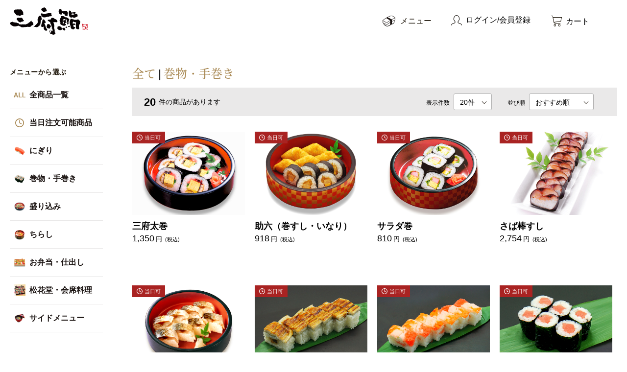

--- FILE ---
content_type: text/html; charset=UTF-8
request_url: https://www.3pu.co.jp/products/list?category_id=2
body_size: 10720
content:
<!doctype html>

<html lang="ja">
<head prefix="og: http://ogp.me/ns# fb: http://ogp.me/ns/fb# product: http://ogp.me/ns/product#">
    <meta charset="utf-8">
    <meta name="viewport" content="width=device-width, initial-scale=1.0">
    <script src="https://cdn.jsdelivr.net/npm/viewport-extra@1.0.4/dist/viewport-extra.min.js"></script>
    <script>new ViewportExtra(375)</script>
    <meta name="eccube-csrf-token" content="m1iMTRCIYfMjruq9ajGC9uh8ra19aVZ-ALY53JEuYAY">
        <title>巻物・手巻き | 商品一覧ページ | お届け料理 三府鮨</title>
                    <meta name="description" content="にぎり、巻物・手巻き、盛り込み、ちらし等のお寿司から、お弁当・仕出し、松花堂・会席料理まで揃えております。">
                        <meta property="og:title" content="巻物・手巻き | お届け料理 三府鮨" />
<meta property="og:url" content="https://www.3pu.co.jp/products/list?category_id=2" />
<meta property="og:site_name" content="お届け料理 三府鮨">
<meta property="og:type" content="website">
                <meta name="og:description" content="にぎり、巻物・手巻き、盛り込み、ちらし等のお寿司から、お弁当・仕出し、松花堂・会席料理まで揃えております。">
        <meta property="og:image" content="/html/user_data/assets/img/common/ogp.jpg">
    <link rel="icon" href="/html/user_data/assets/img/common/favicon.ico">
    <link rel="apple-touch-icon" sizes="180x180" href="/html/user_data/assets/img/common/apple-touch-icon.png">
    <link rel="stylesheet" href="https://maxcdn.bootstrapcdn.com/bootstrap/3.3.7/css/bootstrap.min.css">
    <link rel="stylesheet" href="https://use.fontawesome.com/releases/v5.3.1/css/all.css" integrity="sha384-mzrmE5qonljUremFsqc01SB46JvROS7bZs3IO2EmfFsd15uHvIt+Y8vEf7N7fWAU" crossorigin="anonymous">
    <link rel="stylesheet" href="//cdn.jsdelivr.net/jquery.slick/1.6.0/slick.css">
    <link rel="stylesheet" href="/html/template/customize/assets/css/style.css">
    <link href="https://fonts.googleapis.com/css2?family=Libre+Caslon+Text&display=swap" rel="stylesheet">
    <link rel="stylesheet" type="text/css" href="https://cdnjs.cloudflare.com/ajax/libs/magnific-popup.js/1.1.0/magnific-popup.min.css">
        <script type="application/ld+json">
        {
      "@context": "https://schema.org",
      "@type": "BreadcrumbList",
      "itemListElement": [{
        "@type": "ListItem",
        "position": 1,
        "name": "3pu.co.jp",
        "item": "https://www.3pu.co.jp/"
      },{
        "@type": "ListItem",
        "position": 2,
        "name": "商品一覧ページ",
        "item": "https://www.3pu.co.jp/products/list?category_id=2"
      }]
    }
        </script>
    <script src="https://code.jquery.com/jquery-3.3.1.min.js" integrity="sha256-FgpCb/KJQlLNfOu91ta32o/NMZxltwRo8QtmkMRdAu8=" crossorigin="anonymous"></script>
    <script>
        $(function() {
            $.ajaxSetup({
                'headers': {
                    'ECCUBE-CSRF-TOKEN': $('meta[name="eccube-csrf-token"]').attr('content')
                }
            });
        });
    </script>
<!-- Google tag (gtag.js) -->
<script async src="https://www.googletagmanager.com/gtag/js?id=G-5PVKH9QGZ6"></script>
<script async src="https://www.googletagmanager.com/gtag/js?id=G-SJT12ZRVB5"></script>
<script>
  window.dataLayer = window.dataLayer || [];
  function gtag(){dataLayer.push(arguments);}
  gtag('js', new Date());
  gtag('config', 'G-5PVKH9QGZ6');
  gtag('config', 'G-SJT12ZRVB5');
</script>
<!-- LINE Tag Base Code -->
<!-- Do Not Modify -->
<script>
(function(g,d,o){
  g._ltq=g._ltq||[];g._lt=g._lt||function(){g._ltq.push(arguments)};
  var h=location.protocol==='https:'?'https://d.line-scdn.net':'http://d.line-cdn.net';
  var s=d.createElement('script');s.async=1;
  s.src=o||h+'/n/line_tag/public/release/v1/lt.js';
  var t=d.getElementsByTagName('script')[0];t.parentNode.insertBefore(s,t);
    })(window, document);
_lt('init', {
  customerType: 'account',
  tagId: '467edfdd-86b3-4509-b619-cb545a229889'
});
_lt('send', 'pv', ['467edfdd-86b3-4509-b619-cb545a229889']);
</script>
<noscript>
  <img height="1" width="1" style="display:none"
       src="https://tr.line.me/tag.gif?c_t=lap&t_id=467edfdd-86b3-4509-b619-cb545a229889&e=pv&noscript=1" />
</noscript>
<!-- End LINE Tag Base Code -->
                    <link rel="stylesheet" href="/html/user_data/assets/css/customize.css">
</head>
<body id="page_product_list" class="product_page ">

<div class="ec-layoutRole">
                <div class="ec-layoutRole__header">
                <!-- ▼ヘッダー(商品検索・ログインナビ・カート) -->
            

<div class="confirm_disp is_hide">
    <div class="confirm_area">
                <form action = "https://www.3pu.co.jp/" method="post">
            <div class="area_button">
                <div class="confirm__disp-button inherit" id="close__button"><span>いいえ</span></div> 
                <div class="confirm__disp-button reset" id="confirm__button"><input type="submit" name="reset" value="はい"></div>
            </div>        
        </form>
    </div>
</div>




<div class="ec-headerNaviRole">
    <div class="ec-headerNaviRole__left">
		<div class="header-sp ec-headerMenu is-sp">
			<div class="btn-nav-global" id="js-menu-button"></div>
		</div>
        <div class="ec-headerTitle">
            <div class="ec-headerTitle__title">
                <h1>
                    <a href="https://www.3pu.co.jp/">
                        <img src="/html/template/customize/assets/img/common/logo.svg" alt="お届け料理 三府鮨">
                    </a>
                </h1>
            </div>
        </div>
    </div>
    <div class="ec-headerNaviRole__right">
        <div class="ec-headerRole__menu"><a href="https://www.3pu.co.jp/products/list">
            <i class="ec-headerRole__menu__icon"></i>
            <span class="is-pc">メニュー</span>
        </a></div>
        <div class="ec-headerNaviRole__nav">
            
<div class="ec-headerNav">
                    <div class="ec-headerNav__item">
            <a href="https://www.3pu.co.jp/mypage/login">
                <i class="ec-cartNavi__member"></i>
                <span class="ec-headerNav__itemLink">ログイン/会員登録</span>
            </a>
        </div>
    </div>

        </div>
        <div class="ec-headerRole__cart">
            
<div class="ec-cartNaviWrap">
    <div class="ec-cartNavi">
        <div class="ec-cartNavi__text">
            <i class="ec-cartNavi__icon">
                            </i>
            <p class="is-pc">カート</p>
        </div>
            </div>
            <div class="ec-cartNaviNull" style="display: none;">
            <div class="ec-cartNaviNull__message">
                <p>現在カート内に商品はございません。</p>
            </div>
        </div>
    </div>

        </div>
    </div>
</div>



        <!-- ▲ヘッダー(商品検索・ログインナビ・カート) -->

        </div>
    
                <div class="ec-layoutRole__contentTop">
                <!-- ▼カテゴリナビ(PC) -->
            



<div class="ec-categoryNaviRole">
    <div class="ec-itemNav">
        <ul class="ec-itemNav__nav">
                            <li>
                    
    <a href="https://www.3pu.co.jp/products/list?category_id=17">
        当日注文可能商品
    </a>
    
                </li>
                            <li>
                    
    <a href="https://www.3pu.co.jp/products/list?category_id=1">
        にぎり単品
    </a>
    
                </li>
                            <li>
                    
    <a href="https://www.3pu.co.jp/products/list?category_id=2">
        巻物・手巻き
    </a>
    
                </li>
                            <li>
                    
    <a href="https://www.3pu.co.jp/products/list?category_id=3">
        桶・盛り込み
    </a>
    
                </li>
                            <li>
                    
    <a href="https://www.3pu.co.jp/products/list?category_id=4">
        ちらし
    </a>
    
                </li>
                            <li>
                    
    <a href="https://www.3pu.co.jp/products/list?category_id=6">
        お弁当・仕出し
    </a>
    
                </li>
                            <li>
                    
    <a href="https://www.3pu.co.jp/products/list?category_id=7">
        松花堂・会席料理
    </a>
    
                </li>
                            <li>
                    
    <a href="https://www.3pu.co.jp/products/list?category_id=9">
        サイドメニュー
    </a>
    
                </li>
                            <li>
                    
    <a href="https://www.3pu.co.jp/products/list?category_id=10">
        会議・セミナー
    </a>
    
                </li>
                            <li>
                    
    <a href="https://www.3pu.co.jp/products/list?category_id=11">
        イベント・パーティー
    </a>
    
                </li>
                            <li>
                    
    <a href="https://www.3pu.co.jp/products/list?category_id=12">
        仏事・法要
    </a>
    
                </li>
                            <li>
                    
    <a href="https://www.3pu.co.jp/products/list?category_id=13">
        慶事
    </a>
    
                </li>
                            <li>
                    
    <a href="https://www.3pu.co.jp/products/list?category_id=14">
        お子様メニュー
    </a>
    
                </li>
                            <li>
                    
    <a href="https://www.3pu.co.jp/products/list?category_id=15">
        ご自宅用
    </a>
    
                </li>
                            <li>
                    
    <a href="https://www.3pu.co.jp/products/list?category_id=16">
        おもてなし
    </a>
    
                </li>
                    </ul>
    </div>
</div>

        <!-- ▲カテゴリナビ(PC) -->

        </div>
    
    <div class="ec-layoutRole__contents">
                    <div class="ec-layoutRole__left">
                                <div class="ec-layoutRole__left__inner">
                    <p class="ec-layoutRole__left__text">メニューから選ぶ</p>
                    <ul class="ec-layoutRole__left__list ec-layoutRole__left__list__product">
                        <li><a href="https://www.3pu.co.jp/products/list">
                        <span class="ec-layoutRole__left__list__img"><img src="/html/template/customize/assets/img/common/img_sidenav01.svg" alt="ALL"></span>
                        <span class="ec-layoutRole__left__list__text">全商品一覧</span>
                        </a></li>
                        <li><a href="https://www.3pu.co.jp/products/list?category_id=17">
                        <span class="ec-layoutRole__left__list__img"><img src="/html/template/customize/assets/img/common/img_sidenav02.svg" alt="ALL"></span>
                        <span class="ec-layoutRole__left__list__text">当日注文可能商品</span>
                        </a></li>
                        <li><a href="https://www.3pu.co.jp/products/list?category_id=1">
                        <span class="ec-layoutRole__left__list__img"><img src="/html/template/customize/assets/img/common/img_sidenav03.png" alt="ALL"></span>
                        <span class="ec-layoutRole__left__list__text">にぎり</span>
                        </a></li>
                        <li><a href="https://www.3pu.co.jp/products/list?category_id=2">
                        <span class="ec-layoutRole__left__list__img"><img src="/html/template/customize/assets/img/common/img_sidenav04.png" alt="ALL"></span>
                        <span class="ec-layoutRole__left__list__text">巻物・手巻き</span>
                        </a></li>
                        <li><a href="https://www.3pu.co.jp/products/list?category_id=3">
                        <span class="ec-layoutRole__left__list__img"><img src="/html/template/customize/assets/img/common/img_sidenav05.png" alt="ALL"></span>
                        <span class="ec-layoutRole__left__list__text">盛り込み</span>
                        </a></li>
                        <li><a href="https://www.3pu.co.jp/products/list?category_id=4">
                        <span class="ec-layoutRole__left__list__img"><img src="/html/template/customize/assets/img/common/img_sidenav06.png" alt="ALL"></span>
                        <span class="ec-layoutRole__left__list__text">ちらし</span>
                        </a></li>
                        <li><a href="https://www.3pu.co.jp/products/list?category_id=6">
                        <span class="ec-layoutRole__left__list__img"><img src="/html/template/customize/assets/img/common/img_sidenav07.png" alt="ALL"></span>
                        <span class="ec-layoutRole__left__list__text">お弁当・仕出し</span>
                        </a></li>
                        <li><a href="https://www.3pu.co.jp/products/list?category_id=7">
                        <span class="ec-layoutRole__left__list__img"><img src="/html/template/customize/assets/img/common/img_sidenav09.png" alt="ALL"></span>
                        <span class="ec-layoutRole__left__list__text">松花堂・会席料理</span>
                        </a></li>
                        <li><a href="https://www.3pu.co.jp/products/list?category_id=9">
                        <span class="ec-layoutRole__left__list__img"><img src="/html/template/customize/assets/img/common/img_sidenav08.png" alt="ALL"></span>
                        <span class="ec-layoutRole__left__list__text">サイドメニュー</span>
                        </a></li>
                    </ul>
                </div>

                <div class="ec-layoutRole__left__inner">
                    <p class="ec-layoutRole__left__text">用途・シーンで選ぶ</p>
                    <ul class="ec-layoutRole__left__list">
                        <li><a href="https://www.3pu.co.jp/products/list?category_id=10">
                        <span class="ec-layoutRole__left__list__text">会議・セミナー</span>
                        </a></li>
                        <li><a href="https://www.3pu.co.jp/products/list?category_id=11">
                        <span class="ec-layoutRole__left__list__text">イベント・パーティー</span>
                        </a></li>
                        <li><a href="https://www.3pu.co.jp/products/list?category_id=12">
                        <span class="ec-layoutRole__left__list__text">仏事・法要</span>
                        </a></li>
                        <li><a href="https://www.3pu.co.jp/products/list?category_id=13">
                        <span class="ec-layoutRole__left__list__text">慶事</span>
                        </a></li>
                        <li><a href="https://www.3pu.co.jp/products/list?category_id=14">
                        <span class="ec-layoutRole__left__list__text">お子様メニュー</span>
                        </a></li>
                        <li><a href="https://www.3pu.co.jp/products/list?category_id=15">
                        <span class="ec-layoutRole__left__list__text">ご自宅用</span>
                        </a></li>
                        <li><a href="https://www.3pu.co.jp/products/list?category_id=16">
                        <span class="ec-layoutRole__left__list__text">おもてなし</span>
                        </a></li>
                    </ul>
                </div>

                <div class="ec-layoutRole__left__inner">
                    <p class="ec-layoutRole__left__text ec-layoutRole__left__text-map">配達エリアMAP</p>
                    <div class="ec-layoutRole__left__img"><a href="https://www.3pu.co.jp/contents/delivery" target="_blank"><img src="/html/template/customize/assets/img/common/img_sidenav_area.jpg" alt="配達エリア"></a></div>
                </div>
                <div class="ec-layoutRole__left__inner is-pc osechi-banner">
                    <div class="ec-layoutRole__left__img"><a href="https://www.3pu.co.jp/contents/osechi" target="_blank"><img src="/html/template/customize/assets/img/common/osechi-banner.jpg" alt="おせち2025年"></a></div>
                </div>
                <div class="ec-layoutRole__left__inner is-sp">
                    <p class="ec-layoutRole__left__text">ヘルプ</p>
                    <ul class="ec-layoutRole__left__list">
                        <li><a href="https://www.3pu.co.jp/contents/guide">
                        <span class="ec-layoutRole__left__list__text">ご注文ガイド</span>
                        </a></li>
                        <li><a href="https://www.3pu.co.jp/contents/faq">
                        <span class="ec-layoutRole__left__list__text">よくあるご質問</span>
                        </a></li>
                    </ul>
                </div>

                <div class="ec-layoutRole__left__inner is-sp">
                    <p class="ec-layoutRole__left__text">三府フードサービスについて</p>
                    <ul class="ec-layoutRole__left__list">
                        <li><a href="https://www.3pu.co.jp/contents/enterprise">
                        <span class="ec-layoutRole__left__list__text">三府鮨について</span>
                        </a></li>
                        <li><a href="https://www.3pu.co.jp/contents/philosophy">
                        <span class="ec-layoutRole__left__list__text">三府鮨のこだわり</span>
                        </a></li>
                        <li><a href="https://www.3pu.co.jp/contents/shop">
                        <span class="ec-layoutRole__left__list__text">店舗情報</span>
                        </a></li>
                    </ul>
                </div>

                <div class="ec-layoutRole__left__inner is-sp">
                    <a href="https://www.3pu.co.jp/contact" class="ec-layoutRole__left__contact">お問い合わせ</a>
                </div>

            </div>
        
                
        <div class="ec-layoutRole__main">
                        
                                    <div class="ec-searchnavRole">
            <form name="form1" id="form1" method="get" action="?">
                                    <input type="hidden" id="mode"
                           name="mode"
                           />
                                    <input type="hidden" id="category_id"
                           name="category_id"
                           value="2" />
                                    <input type="hidden" id="name"
                           name="name"
                           />
                                    <input type="hidden" id="pageno"
                           name="pageno"
                           />
                                    <input type="hidden" id="disp_number"
                           name="disp_number"
                           value="0" />
                                    <input type="hidden" id="orderby"
                           name="orderby"
                           value="0" />
                                    <input type="hidden" id="today"
                           name="today"
                           />
                            </form>
            <div class="ec-searchnavRole__topicpath">
                <ol class="ec-topicpath" id="js-menu-category">
                    <li class="ec-topicpath__item"><a href="https://www.3pu.co.jp/products/list">全て</a>
                    </li>
                                                                        <li class="ec-topicpath__divider">|</li>
                            <li class="ec-topicpath__item--active"><a
                                        href="https://www.3pu.co.jp/products/list?category_id=2">巻物・手巻き</a>
                            </li>
                                                                                </ol>

                <div class="ec-searchnavRole__topicpath__category"></div>

            </div>
            <div class="ec-searchnavRole__infos">
                <div class="ec-searchnavRole__counter">
                                            <span class="ec-font-bold">20</span><span class="counter__txt">件<span class="is-pc">の商品があります</span></span>
                                    </div>
                                    <div class="ec-searchnavRole__actions">
                        <div class="ec-select">
                            <div class="ec-select-in"><label>表示件数</label><span><select id="" name="disp_number" class="disp-number form-control"><option value="0">20件</option><option value="1">40件</option><option value="2">60件</option></select></span></div>
                            <div class="ec-select-in"><label>並び順</label><span><select id="" name="orderby" class="order-by form-control"><option value="0">おすすめ順</option><option value="1">価格が低い順</option><option value="2">価格が高い順</option><option value="3">新着順</option></select></span></div>
                        </div>
                    </div>
                            </div>
        </div>
                    <div class="ec-shelfRole">
                <ul class="ec-shelfGrid">
                                            <li class="ec-shelfGrid__item">
                            <a href="https://www.3pu.co.jp/products/detail/41">
                                <p class="ec-shelfGrid__item-image">
                                                                        <span class="same-day-del"><i class="same-day-ico"></i>当日可</span>
                                                                        <img src="/html/upload/save_image/00201_840.jpg">
                                </p>
                                <p class="product-name">三府太巻</p>
                                <p class="product-description"></p>
                                <div class="price">
                                    <p class="price02-default">
                                                                                                                                    1,350
                                                                                                                        </p><span class="currency">円<span class="tax">(税込)</span></span>
                                </div>
                                <ul class="tags">
                                                                    </ul>
                            </a>

                                                                                                                            <form name="form41" id="productForm41" action="https://www.3pu.co.jp/products/add_cart/41" method="post">
                                    <div class="ec-productRole__actions">
                                                                                    <div class="ec-radio">
                                                <div id="classcategory_id141">            <div class="form-check">
            <input type="radio" id="classcategory_id141_0" name="classcategory_id1" required="required" value="4" checked="checked" class="form-check-input" />
            <label for="classcategory_id141_0" class="form-check-label required">
                <span>使い捨て容器</span>
            </label>
        </div>
                <div class="form-check">
            <input type="radio" id="classcategory_id141_1" name="classcategory_id1" required="required" value="5" class="form-check-input" />
            <label for="classcategory_id141_1" class="form-check-label required">
                <span>桶</span>
            </label>
        </div>
    </div>
                                                
                                            </div>
                                                                                                                            <div class="ec-numberInput"><span>数量</span>
                                            <input type="number" id="quantity41" name="quantity" required="required" min="1" maxlength="" class="quantity" value="1" />
                                            
                                        </div>
                                    </div>
                                    <input type="hidden" id="product_id41" name="product_id" value="41" /><input type="hidden" id="ProductClass41" name="ProductClass" /><input type="hidden" id="_token41" name="_token" value="BRD5mPcHqvg2rs4Q9fAX70faCTqBnQ98P8WaPiGT6I4" />
                                </form>
                                                                                                 <div class="ec-productRole__btn">
                                    <button type="submit" class="ec-blockBtn--action add-cart" data-cartid="41" form="productForm41">
                                        カートに入れる
                                    </button>
                                </div>
                                                                                    </li>
                                            <li class="ec-shelfGrid__item">
                            <a href="https://www.3pu.co.jp/products/detail/56">
                                <p class="ec-shelfGrid__item-image">
                                                                        <span class="same-day-del"><i class="same-day-ico"></i>当日可</span>
                                                                        <img src="/html/upload/save_image/00244_840.jpg">
                                </p>
                                <p class="product-name">助六（巻すし・いなり）</p>
                                <p class="product-description"></p>
                                <div class="price">
                                    <p class="price02-default">
                                                                                                                                    918
                                                                                                                        </p><span class="currency">円<span class="tax">(税込)</span></span>
                                </div>
                                <ul class="tags">
                                                                    </ul>
                            </a>

                                                                                                                            <form name="form56" id="productForm56" action="https://www.3pu.co.jp/products/add_cart/56" method="post">
                                    <div class="ec-productRole__actions">
                                                                                    <div class="ec-radio">
                                                <div id="classcategory_id156">            <div class="form-check">
            <input type="radio" id="classcategory_id156_0" name="classcategory_id1" required="required" value="4" checked="checked" class="form-check-input" />
            <label for="classcategory_id156_0" class="form-check-label required">
                <span>使い捨て容器</span>
            </label>
        </div>
                <div class="form-check">
            <input type="radio" id="classcategory_id156_1" name="classcategory_id1" required="required" value="5" class="form-check-input" />
            <label for="classcategory_id156_1" class="form-check-label required">
                <span>桶</span>
            </label>
        </div>
    </div>
                                                
                                            </div>
                                                                                                                            <div class="ec-numberInput"><span>数量</span>
                                            <input type="number" id="quantity56" name="quantity" required="required" min="1" maxlength="" class="quantity" value="1" />
                                            
                                        </div>
                                    </div>
                                    <input type="hidden" id="product_id56" name="product_id" value="56" /><input type="hidden" id="ProductClass56" name="ProductClass" /><input type="hidden" id="_token56" name="_token" value="BRD5mPcHqvg2rs4Q9fAX70faCTqBnQ98P8WaPiGT6I4" />
                                </form>
                                                                                                 <div class="ec-productRole__btn">
                                    <button type="submit" class="ec-blockBtn--action add-cart" data-cartid="56" form="productForm56">
                                        カートに入れる
                                    </button>
                                </div>
                                                                                    </li>
                                            <li class="ec-shelfGrid__item">
                            <a href="https://www.3pu.co.jp/products/detail/40">
                                <p class="ec-shelfGrid__item-image">
                                                                        <span class="same-day-del"><i class="same-day-ico"></i>当日可</span>
                                                                        <img src="/html/upload/save_image/00200_840.jpg">
                                </p>
                                <p class="product-name">サラダ巻</p>
                                <p class="product-description"></p>
                                <div class="price">
                                    <p class="price02-default">
                                                                                                                                    810
                                                                                                                        </p><span class="currency">円<span class="tax">(税込)</span></span>
                                </div>
                                <ul class="tags">
                                                                    </ul>
                            </a>

                                                                                                                            <form name="form40" id="productForm40" action="https://www.3pu.co.jp/products/add_cart/40" method="post">
                                    <div class="ec-productRole__actions">
                                                                                    <div class="ec-radio">
                                                <div id="classcategory_id140">            <div class="form-check">
            <input type="radio" id="classcategory_id140_0" name="classcategory_id1" required="required" value="4" checked="checked" class="form-check-input" />
            <label for="classcategory_id140_0" class="form-check-label required">
                <span>使い捨て容器</span>
            </label>
        </div>
                <div class="form-check">
            <input type="radio" id="classcategory_id140_1" name="classcategory_id1" required="required" value="5" class="form-check-input" />
            <label for="classcategory_id140_1" class="form-check-label required">
                <span>桶</span>
            </label>
        </div>
    </div>
                                                
                                            </div>
                                                                                                                            <div class="ec-numberInput"><span>数量</span>
                                            <input type="number" id="quantity40" name="quantity" required="required" min="1" maxlength="" class="quantity" value="1" />
                                            
                                        </div>
                                    </div>
                                    <input type="hidden" id="product_id40" name="product_id" value="40" /><input type="hidden" id="ProductClass40" name="ProductClass" /><input type="hidden" id="_token40" name="_token" value="BRD5mPcHqvg2rs4Q9fAX70faCTqBnQ98P8WaPiGT6I4" />
                                </form>
                                                                                                 <div class="ec-productRole__btn">
                                    <button type="submit" class="ec-blockBtn--action add-cart" data-cartid="40" form="productForm40">
                                        カートに入れる
                                    </button>
                                </div>
                                                                                    </li>
                                            <li class="ec-shelfGrid__item">
                            <a href="https://www.3pu.co.jp/products/detail/58">
                                <p class="ec-shelfGrid__item-image">
                                                                        <span class="same-day-del"><i class="same-day-ico"></i>当日可</span>
                                                                        <img src="/html/upload/save_image/00280_840.jpg">
                                </p>
                                <p class="product-name">さば棒すし</p>
                                <p class="product-description"></p>
                                <div class="price">
                                    <p class="price02-default">
                                                                                                                                    2,754
                                                                                                                        </p><span class="currency">円<span class="tax">(税込)</span></span>
                                </div>
                                <ul class="tags">
                                                                    </ul>
                            </a>

                                                                                                                            <form name="form58" id="productForm58" action="https://www.3pu.co.jp/products/add_cart/58" method="post">
                                    <div class="ec-productRole__actions">
                                                                                    <div class="ec-radio">
                                                <div id="classcategory_id158">            <div class="form-check">
            <input type="radio" id="classcategory_id158_0" name="classcategory_id1" required="required" value="4" checked="checked" class="form-check-input" />
            <label for="classcategory_id158_0" class="form-check-label required">
                <span>使い捨て容器</span>
            </label>
        </div>
                <div class="form-check">
            <input type="radio" id="classcategory_id158_1" name="classcategory_id1" required="required" value="5" class="form-check-input" />
            <label for="classcategory_id158_1" class="form-check-label required">
                <span>桶</span>
            </label>
        </div>
    </div>
                                                
                                            </div>
                                                                                                                            <div class="ec-numberInput"><span>数量</span>
                                            <input type="number" id="quantity58" name="quantity" required="required" min="1" maxlength="" class="quantity" value="1" />
                                            
                                        </div>
                                    </div>
                                    <input type="hidden" id="product_id58" name="product_id" value="58" /><input type="hidden" id="ProductClass58" name="ProductClass" /><input type="hidden" id="_token58" name="_token" value="BRD5mPcHqvg2rs4Q9fAX70faCTqBnQ98P8WaPiGT6I4" />
                                </form>
                                                                                                 <div class="ec-productRole__btn">
                                    <button type="submit" class="ec-blockBtn--action add-cart" data-cartid="58" form="productForm58">
                                        カートに入れる
                                    </button>
                                </div>
                                                                                    </li>
                                            <li class="ec-shelfGrid__item">
                            <a href="https://www.3pu.co.jp/products/detail/59">
                                <p class="ec-shelfGrid__item-image">
                                                                        <span class="same-day-del"><i class="same-day-ico"></i>当日可</span>
                                                                        <img src="/html/upload/save_image/00281_840.jpg">
                                </p>
                                <p class="product-name">炙り鯖棒すし</p>
                                <p class="product-description"></p>
                                <div class="price">
                                    <p class="price02-default">
                                                                                                                                    1,599
                                                                                                                        </p><span class="currency">円<span class="tax">(税込)</span></span>
                                </div>
                                <ul class="tags">
                                                                    </ul>
                            </a>

                                                                                                                            <form name="form59" id="productForm59" action="https://www.3pu.co.jp/products/add_cart/59" method="post">
                                    <div class="ec-productRole__actions">
                                                                                    <div class="ec-radio">
                                                <div id="classcategory_id159">            <div class="form-check">
            <input type="radio" id="classcategory_id159_0" name="classcategory_id1" required="required" value="4" checked="checked" class="form-check-input" />
            <label for="classcategory_id159_0" class="form-check-label required">
                <span>使い捨て容器</span>
            </label>
        </div>
                <div class="form-check">
            <input type="radio" id="classcategory_id159_1" name="classcategory_id1" required="required" value="5" class="form-check-input" />
            <label for="classcategory_id159_1" class="form-check-label required">
                <span>桶</span>
            </label>
        </div>
    </div>
                                                
                                            </div>
                                                                                                                            <div class="ec-numberInput"><span>数量</span>
                                            <input type="number" id="quantity59" name="quantity" required="required" min="1" maxlength="" class="quantity" value="1" />
                                            
                                        </div>
                                    </div>
                                    <input type="hidden" id="product_id59" name="product_id" value="59" /><input type="hidden" id="ProductClass59" name="ProductClass" /><input type="hidden" id="_token59" name="_token" value="BRD5mPcHqvg2rs4Q9fAX70faCTqBnQ98P8WaPiGT6I4" />
                                </form>
                                                                                                 <div class="ec-productRole__btn">
                                    <button type="submit" class="ec-blockBtn--action add-cart" data-cartid="59" form="productForm59">
                                        カートに入れる
                                    </button>
                                </div>
                                                                                    </li>
                                            <li class="ec-shelfGrid__item">
                            <a href="https://www.3pu.co.jp/products/detail/54">
                                <p class="ec-shelfGrid__item-image">
                                                                        <span class="same-day-del"><i class="same-day-ico"></i>当日可</span>
                                                                        <img src="/html/upload/save_image/00242_840.jpg">
                                </p>
                                <p class="product-name">あなご押すし</p>
                                <p class="product-description"></p>
                                <div class="price">
                                    <p class="price02-default">
                                                                                                                                    918
                                                                                                                        </p><span class="currency">円<span class="tax">(税込)</span></span>
                                </div>
                                <ul class="tags">
                                                                    </ul>
                            </a>

                                                                                                                            <form name="form54" id="productForm54" action="https://www.3pu.co.jp/products/add_cart/54" method="post">
                                    <div class="ec-productRole__actions">
                                                                                    <div class="ec-radio">
                                                <div id="classcategory_id154">            <div class="form-check">
            <input type="radio" id="classcategory_id154_0" name="classcategory_id1" required="required" value="4" checked="checked" class="form-check-input" />
            <label for="classcategory_id154_0" class="form-check-label required">
                <span>使い捨て容器</span>
            </label>
        </div>
                <div class="form-check">
            <input type="radio" id="classcategory_id154_1" name="classcategory_id1" required="required" value="5" class="form-check-input" />
            <label for="classcategory_id154_1" class="form-check-label required">
                <span>桶</span>
            </label>
        </div>
    </div>
                                                
                                            </div>
                                                                                                                            <div class="ec-numberInput"><span>数量</span>
                                            <input type="number" id="quantity54" name="quantity" required="required" min="1" maxlength="" class="quantity" value="1" />
                                            
                                        </div>
                                    </div>
                                    <input type="hidden" id="product_id54" name="product_id" value="54" /><input type="hidden" id="ProductClass54" name="ProductClass" /><input type="hidden" id="_token54" name="_token" value="BRD5mPcHqvg2rs4Q9fAX70faCTqBnQ98P8WaPiGT6I4" />
                                </form>
                                                                                                 <div class="ec-productRole__btn">
                                    <button type="submit" class="ec-blockBtn--action add-cart" data-cartid="54" form="productForm54">
                                        カートに入れる
                                    </button>
                                </div>
                                                                                    </li>
                                            <li class="ec-shelfGrid__item">
                            <a href="https://www.3pu.co.jp/products/detail/55">
                                <p class="ec-shelfGrid__item-image">
                                                                        <span class="same-day-del"><i class="same-day-ico"></i>当日可</span>
                                                                        <img src="/html/upload/save_image/00243_840.jpg">
                                </p>
                                <p class="product-name">えび押すし</p>
                                <p class="product-description"></p>
                                <div class="price">
                                    <p class="price02-default">
                                                                                                                                    918
                                                                                                                        </p><span class="currency">円<span class="tax">(税込)</span></span>
                                </div>
                                <ul class="tags">
                                                                    </ul>
                            </a>

                                                                                                                            <form name="form55" id="productForm55" action="https://www.3pu.co.jp/products/add_cart/55" method="post">
                                    <div class="ec-productRole__actions">
                                                                                    <div class="ec-radio">
                                                <div id="classcategory_id155">            <div class="form-check">
            <input type="radio" id="classcategory_id155_0" name="classcategory_id1" required="required" value="4" checked="checked" class="form-check-input" />
            <label for="classcategory_id155_0" class="form-check-label required">
                <span>使い捨て容器</span>
            </label>
        </div>
                <div class="form-check">
            <input type="radio" id="classcategory_id155_1" name="classcategory_id1" required="required" value="5" class="form-check-input" />
            <label for="classcategory_id155_1" class="form-check-label required">
                <span>桶</span>
            </label>
        </div>
    </div>
                                                
                                            </div>
                                                                                                                            <div class="ec-numberInput"><span>数量</span>
                                            <input type="number" id="quantity55" name="quantity" required="required" min="1" maxlength="" class="quantity" value="1" />
                                            
                                        </div>
                                    </div>
                                    <input type="hidden" id="product_id55" name="product_id" value="55" /><input type="hidden" id="ProductClass55" name="ProductClass" /><input type="hidden" id="_token55" name="_token" value="BRD5mPcHqvg2rs4Q9fAX70faCTqBnQ98P8WaPiGT6I4" />
                                </form>
                                                                                                 <div class="ec-productRole__btn">
                                    <button type="submit" class="ec-blockBtn--action add-cart" data-cartid="55" form="productForm55">
                                        カートに入れる
                                    </button>
                                </div>
                                                                                    </li>
                                            <li class="ec-shelfGrid__item">
                            <a href="https://www.3pu.co.jp/products/detail/49">
                                <p class="ec-shelfGrid__item-image">
                                                                        <span class="same-day-del"><i class="same-day-ico"></i>当日可</span>
                                                                        <img src="/html/upload/save_image/00233_840.jpg">
                                </p>
                                <p class="product-name">中とろ鉄火巻（中・1本)</p>
                                <p class="product-description"></p>
                                <div class="price">
                                    <p class="price02-default">
                                                                                                                                    1,307
                                                                                                                        </p><span class="currency">円<span class="tax">(税込)</span></span>
                                </div>
                                <ul class="tags">
                                                                    </ul>
                            </a>

                                                                                                                            <form name="form49" id="productForm49" action="https://www.3pu.co.jp/products/add_cart/49" method="post">
                                    <div class="ec-productRole__actions">
                                                                                    <div class="ec-radio">
                                                <div id="classcategory_id149">            <div class="form-check">
            <input type="radio" id="classcategory_id149_0" name="classcategory_id1" required="required" value="4" checked="checked" class="form-check-input" />
            <label for="classcategory_id149_0" class="form-check-label required">
                <span>使い捨て容器</span>
            </label>
        </div>
                <div class="form-check">
            <input type="radio" id="classcategory_id149_1" name="classcategory_id1" required="required" value="5" class="form-check-input" />
            <label for="classcategory_id149_1" class="form-check-label required">
                <span>桶</span>
            </label>
        </div>
    </div>
                                                
                                            </div>
                                                                                            <div class="ec-radio">
                                                    <div id="classcategory_id249">            <div class="form-check">
            <input type="radio" id="classcategory_id249_0" name="classcategory_id2" required="required" value="1" checked="checked" class="form-check-input" />
            <label for="classcategory_id249_0" class="form-check-label required">
                <span>入り</span>
            </label>
        </div>
                <div class="form-check">
            <input type="radio" id="classcategory_id249_1" name="classcategory_id2" required="required" value="2" class="form-check-input" />
            <label for="classcategory_id249_1" class="form-check-label required">
                <span>抜き</span>
            </label>
        </div>
                <div class="form-check">
            <input type="radio" id="classcategory_id249_2" name="classcategory_id2" required="required" value="3" class="form-check-input" />
            <label for="classcategory_id249_2" class="form-check-label required">
                <span>別付け</span>
            </label>
        </div>
    </div>
                                                    
                                                </div>
                                                                                                                            <div class="ec-numberInput"><span>数量</span>
                                            <input type="number" id="quantity49" name="quantity" required="required" min="1" maxlength="" class="quantity" value="1" />
                                            
                                        </div>
                                    </div>
                                    <input type="hidden" id="product_id49" name="product_id" value="49" /><input type="hidden" id="ProductClass49" name="ProductClass" /><input type="hidden" id="_token49" name="_token" value="BRD5mPcHqvg2rs4Q9fAX70faCTqBnQ98P8WaPiGT6I4" />
                                </form>
                                                                                                 <div class="ec-productRole__btn">
                                    <button type="submit" class="ec-blockBtn--action add-cart" data-cartid="49" form="productForm49">
                                        カートに入れる
                                    </button>
                                </div>
                                                                                    </li>
                                            <li class="ec-shelfGrid__item">
                            <a href="https://www.3pu.co.jp/products/detail/57">
                                <p class="ec-shelfGrid__item-image">
                                                                        <span class="same-day-del"><i class="same-day-ico"></i>当日可</span>
                                                                        <img src="/html/upload/save_image/00275_840.jpg">
                                </p>
                                <p class="product-name">中ト口 細巻き(1本）</p>
                                <p class="product-description"></p>
                                <div class="price">
                                    <p class="price02-default">
                                                                                                                                    832
                                                                                                                        </p><span class="currency">円<span class="tax">(税込)</span></span>
                                </div>
                                <ul class="tags">
                                                                    </ul>
                            </a>

                                                                                                                            <form name="form57" id="productForm57" action="https://www.3pu.co.jp/products/add_cart/57" method="post">
                                    <div class="ec-productRole__actions">
                                                                                    <div class="ec-radio">
                                                <div id="classcategory_id157">            <div class="form-check">
            <input type="radio" id="classcategory_id157_0" name="classcategory_id1" required="required" value="4" checked="checked" class="form-check-input" />
            <label for="classcategory_id157_0" class="form-check-label required">
                <span>使い捨て容器</span>
            </label>
        </div>
                <div class="form-check">
            <input type="radio" id="classcategory_id157_1" name="classcategory_id1" required="required" value="5" class="form-check-input" />
            <label for="classcategory_id157_1" class="form-check-label required">
                <span>桶</span>
            </label>
        </div>
    </div>
                                                
                                            </div>
                                                                                            <div class="ec-radio">
                                                    <div id="classcategory_id257">            <div class="form-check">
            <input type="radio" id="classcategory_id257_0" name="classcategory_id2" required="required" value="1" checked="checked" class="form-check-input" />
            <label for="classcategory_id257_0" class="form-check-label required">
                <span>入り</span>
            </label>
        </div>
                <div class="form-check">
            <input type="radio" id="classcategory_id257_1" name="classcategory_id2" required="required" value="2" class="form-check-input" />
            <label for="classcategory_id257_1" class="form-check-label required">
                <span>抜き</span>
            </label>
        </div>
                <div class="form-check">
            <input type="radio" id="classcategory_id257_2" name="classcategory_id2" required="required" value="3" class="form-check-input" />
            <label for="classcategory_id257_2" class="form-check-label required">
                <span>別付け</span>
            </label>
        </div>
    </div>
                                                    
                                                </div>
                                                                                                                            <div class="ec-numberInput"><span>数量</span>
                                            <input type="number" id="quantity57" name="quantity" required="required" min="1" maxlength="" class="quantity" value="1" />
                                            
                                        </div>
                                    </div>
                                    <input type="hidden" id="product_id57" name="product_id" value="57" /><input type="hidden" id="ProductClass57" name="ProductClass" /><input type="hidden" id="_token57" name="_token" value="BRD5mPcHqvg2rs4Q9fAX70faCTqBnQ98P8WaPiGT6I4" />
                                </form>
                                                                                                 <div class="ec-productRole__btn">
                                    <button type="submit" class="ec-blockBtn--action add-cart" data-cartid="57" form="productForm57">
                                        カートに入れる
                                    </button>
                                </div>
                                                                                    </li>
                                            <li class="ec-shelfGrid__item">
                            <a href="https://www.3pu.co.jp/products/detail/50">
                                <p class="ec-shelfGrid__item-image">
                                                                        <span class="same-day-del"><i class="same-day-ico"></i>当日可</span>
                                                                        <img src="/html/upload/save_image/00235_840.jpg">
                                </p>
                                <p class="product-name">巻すし（1本）</p>
                                <p class="product-description"></p>
                                <div class="price">
                                    <p class="price02-default">
                                                                                                                                    601
                                                                                                                        </p><span class="currency">円<span class="tax">(税込)</span></span>
                                </div>
                                <ul class="tags">
                                                                    </ul>
                            </a>

                                                                                                                            <form name="form50" id="productForm50" action="https://www.3pu.co.jp/products/add_cart/50" method="post">
                                    <div class="ec-productRole__actions">
                                                                                    <div class="ec-radio">
                                                <div id="classcategory_id150">            <div class="form-check">
            <input type="radio" id="classcategory_id150_0" name="classcategory_id1" required="required" value="4" checked="checked" class="form-check-input" />
            <label for="classcategory_id150_0" class="form-check-label required">
                <span>使い捨て容器</span>
            </label>
        </div>
                <div class="form-check">
            <input type="radio" id="classcategory_id150_1" name="classcategory_id1" required="required" value="5" class="form-check-input" />
            <label for="classcategory_id150_1" class="form-check-label required">
                <span>桶</span>
            </label>
        </div>
    </div>
                                                
                                            </div>
                                                                                                                            <div class="ec-numberInput"><span>数量</span>
                                            <input type="number" id="quantity50" name="quantity" required="required" min="1" maxlength="" class="quantity" value="1" />
                                            
                                        </div>
                                    </div>
                                    <input type="hidden" id="product_id50" name="product_id" value="50" /><input type="hidden" id="ProductClass50" name="ProductClass" /><input type="hidden" id="_token50" name="_token" value="BRD5mPcHqvg2rs4Q9fAX70faCTqBnQ98P8WaPiGT6I4" />
                                </form>
                                                                                                 <div class="ec-productRole__btn">
                                    <button type="submit" class="ec-blockBtn--action add-cart" data-cartid="50" form="productForm50">
                                        カートに入れる
                                    </button>
                                </div>
                                                                                    </li>
                                            <li class="ec-shelfGrid__item">
                            <a href="https://www.3pu.co.jp/products/detail/51">
                                <p class="ec-shelfGrid__item-image">
                                                                        <span class="same-day-del"><i class="same-day-ico"></i>当日可</span>
                                                                        <img src="/html/upload/save_image/00237_840.jpg">
                                </p>
                                <p class="product-name">バッテラ（1本）</p>
                                <p class="product-description"></p>
                                <div class="price">
                                    <p class="price02-default">
                                                                                                                                    601
                                                                                                                        </p><span class="currency">円<span class="tax">(税込)</span></span>
                                </div>
                                <ul class="tags">
                                                                    </ul>
                            </a>

                                                                                                                            <form name="form51" id="productForm51" action="https://www.3pu.co.jp/products/add_cart/51" method="post">
                                    <div class="ec-productRole__actions">
                                                                                    <div class="ec-radio">
                                                <div id="classcategory_id151">            <div class="form-check">
            <input type="radio" id="classcategory_id151_0" name="classcategory_id1" required="required" value="4" checked="checked" class="form-check-input" />
            <label for="classcategory_id151_0" class="form-check-label required">
                <span>使い捨て容器</span>
            </label>
        </div>
                <div class="form-check">
            <input type="radio" id="classcategory_id151_1" name="classcategory_id1" required="required" value="5" class="form-check-input" />
            <label for="classcategory_id151_1" class="form-check-label required">
                <span>桶</span>
            </label>
        </div>
    </div>
                                                
                                            </div>
                                                                                                                            <div class="ec-numberInput"><span>数量</span>
                                            <input type="number" id="quantity51" name="quantity" required="required" min="1" maxlength="" class="quantity" value="1" />
                                            
                                        </div>
                                    </div>
                                    <input type="hidden" id="product_id51" name="product_id" value="51" /><input type="hidden" id="ProductClass51" name="ProductClass" /><input type="hidden" id="_token51" name="_token" value="BRD5mPcHqvg2rs4Q9fAX70faCTqBnQ98P8WaPiGT6I4" />
                                </form>
                                                                                                 <div class="ec-productRole__btn">
                                    <button type="submit" class="ec-blockBtn--action add-cart" data-cartid="51" form="productForm51">
                                        カートに入れる
                                    </button>
                                </div>
                                                                                    </li>
                                            <li class="ec-shelfGrid__item">
                            <a href="https://www.3pu.co.jp/products/detail/45">
                                <p class="ec-shelfGrid__item-image">
                                                                        <span class="same-day-del"><i class="same-day-ico"></i>当日可</span>
                                                                        <img src="/html/upload/save_image/00215_840.jpg">
                                </p>
                                <p class="product-name">鉄火巻（1本）</p>
                                <p class="product-description"></p>
                                <div class="price">
                                    <p class="price02-default">
                                                                                                                                    415
                                                                                                                        </p><span class="currency">円<span class="tax">(税込)</span></span>
                                </div>
                                <ul class="tags">
                                                                    </ul>
                            </a>

                                                                                                                            <form name="form45" id="productForm45" action="https://www.3pu.co.jp/products/add_cart/45" method="post">
                                    <div class="ec-productRole__actions">
                                                                                    <div class="ec-radio">
                                                <div id="classcategory_id145">            <div class="form-check">
            <input type="radio" id="classcategory_id145_0" name="classcategory_id1" required="required" value="4" checked="checked" class="form-check-input" />
            <label for="classcategory_id145_0" class="form-check-label required">
                <span>使い捨て容器</span>
            </label>
        </div>
                <div class="form-check">
            <input type="radio" id="classcategory_id145_1" name="classcategory_id1" required="required" value="5" class="form-check-input" />
            <label for="classcategory_id145_1" class="form-check-label required">
                <span>桶</span>
            </label>
        </div>
    </div>
                                                
                                            </div>
                                                                                            <div class="ec-radio">
                                                    <div id="classcategory_id245">            <div class="form-check">
            <input type="radio" id="classcategory_id245_0" name="classcategory_id2" required="required" value="1" checked="checked" class="form-check-input" />
            <label for="classcategory_id245_0" class="form-check-label required">
                <span>入り</span>
            </label>
        </div>
                <div class="form-check">
            <input type="radio" id="classcategory_id245_1" name="classcategory_id2" required="required" value="2" class="form-check-input" />
            <label for="classcategory_id245_1" class="form-check-label required">
                <span>抜き</span>
            </label>
        </div>
                <div class="form-check">
            <input type="radio" id="classcategory_id245_2" name="classcategory_id2" required="required" value="3" class="form-check-input" />
            <label for="classcategory_id245_2" class="form-check-label required">
                <span>別付け</span>
            </label>
        </div>
    </div>
                                                    
                                                </div>
                                                                                                                            <div class="ec-numberInput"><span>数量</span>
                                            <input type="number" id="quantity45" name="quantity" required="required" min="1" maxlength="" class="quantity" value="1" />
                                            
                                        </div>
                                    </div>
                                    <input type="hidden" id="product_id45" name="product_id" value="45" /><input type="hidden" id="ProductClass45" name="ProductClass" /><input type="hidden" id="_token45" name="_token" value="BRD5mPcHqvg2rs4Q9fAX70faCTqBnQ98P8WaPiGT6I4" />
                                </form>
                                                                                                 <div class="ec-productRole__btn">
                                    <button type="submit" class="ec-blockBtn--action add-cart" data-cartid="45" form="productForm45">
                                        カートに入れる
                                    </button>
                                </div>
                                                                                    </li>
                                            <li class="ec-shelfGrid__item">
                            <a href="https://www.3pu.co.jp/products/detail/46">
                                <p class="ec-shelfGrid__item-image">
                                                                        <span class="same-day-del"><i class="same-day-ico"></i>当日可</span>
                                                                        <img src="/html/upload/save_image/00219_840.jpg">
                                </p>
                                <p class="product-name">うなきゅう巻（1本）</p>
                                <p class="product-description"></p>
                                <div class="price">
                                    <p class="price02-default">
                                                                                                                                    415
                                                                                                                        </p><span class="currency">円<span class="tax">(税込)</span></span>
                                </div>
                                <ul class="tags">
                                                                    </ul>
                            </a>

                                                                                                                            <form name="form46" id="productForm46" action="https://www.3pu.co.jp/products/add_cart/46" method="post">
                                    <div class="ec-productRole__actions">
                                                                                    <div class="ec-radio">
                                                <div id="classcategory_id146">            <div class="form-check">
            <input type="radio" id="classcategory_id146_0" name="classcategory_id1" required="required" value="4" checked="checked" class="form-check-input" />
            <label for="classcategory_id146_0" class="form-check-label required">
                <span>使い捨て容器</span>
            </label>
        </div>
                <div class="form-check">
            <input type="radio" id="classcategory_id146_1" name="classcategory_id1" required="required" value="5" class="form-check-input" />
            <label for="classcategory_id146_1" class="form-check-label required">
                <span>桶</span>
            </label>
        </div>
    </div>
                                                
                                            </div>
                                                                                                                            <div class="ec-numberInput"><span>数量</span>
                                            <input type="number" id="quantity46" name="quantity" required="required" min="1" maxlength="" class="quantity" value="1" />
                                            
                                        </div>
                                    </div>
                                    <input type="hidden" id="product_id46" name="product_id" value="46" /><input type="hidden" id="ProductClass46" name="ProductClass" /><input type="hidden" id="_token46" name="_token" value="BRD5mPcHqvg2rs4Q9fAX70faCTqBnQ98P8WaPiGT6I4" />
                                </form>
                                                                                                 <div class="ec-productRole__btn">
                                    <button type="submit" class="ec-blockBtn--action add-cart" data-cartid="46" form="productForm46">
                                        カートに入れる
                                    </button>
                                </div>
                                                                                    </li>
                                            <li class="ec-shelfGrid__item">
                            <a href="https://www.3pu.co.jp/products/detail/47">
                                <p class="ec-shelfGrid__item-image">
                                                                        <span class="same-day-del"><i class="same-day-ico"></i>当日可</span>
                                                                        <img src="/html/upload/save_image/00223_840.jpg">
                                </p>
                                <p class="product-name">あなきゅう巻（1本）</p>
                                <p class="product-description"></p>
                                <div class="price">
                                    <p class="price02-default">
                                                                                                                                    415
                                                                                                                        </p><span class="currency">円<span class="tax">(税込)</span></span>
                                </div>
                                <ul class="tags">
                                                                    </ul>
                            </a>

                                                                                                                            <form name="form47" id="productForm47" action="https://www.3pu.co.jp/products/add_cart/47" method="post">
                                    <div class="ec-productRole__actions">
                                                                                    <div class="ec-radio">
                                                <div id="classcategory_id147">            <div class="form-check">
            <input type="radio" id="classcategory_id147_0" name="classcategory_id1" required="required" value="4" checked="checked" class="form-check-input" />
            <label for="classcategory_id147_0" class="form-check-label required">
                <span>使い捨て容器</span>
            </label>
        </div>
                <div class="form-check">
            <input type="radio" id="classcategory_id147_1" name="classcategory_id1" required="required" value="5" class="form-check-input" />
            <label for="classcategory_id147_1" class="form-check-label required">
                <span>桶</span>
            </label>
        </div>
    </div>
                                                
                                            </div>
                                                                                                                            <div class="ec-numberInput"><span>数量</span>
                                            <input type="number" id="quantity47" name="quantity" required="required" min="1" maxlength="" class="quantity" value="1" />
                                            
                                        </div>
                                    </div>
                                    <input type="hidden" id="product_id47" name="product_id" value="47" /><input type="hidden" id="ProductClass47" name="ProductClass" /><input type="hidden" id="_token47" name="_token" value="BRD5mPcHqvg2rs4Q9fAX70faCTqBnQ98P8WaPiGT6I4" />
                                </form>
                                                                                                 <div class="ec-productRole__btn">
                                    <button type="submit" class="ec-blockBtn--action add-cart" data-cartid="47" form="productForm47">
                                        カートに入れる
                                    </button>
                                </div>
                                                                                    </li>
                                            <li class="ec-shelfGrid__item">
                            <a href="https://www.3pu.co.jp/products/detail/48">
                                <p class="ec-shelfGrid__item-image">
                                                                        <span class="same-day-del"><i class="same-day-ico"></i>当日可</span>
                                                                        <img src="/html/upload/save_image/00231_840.jpg">
                                </p>
                                <p class="product-name">えびきゅう巻（1本）</p>
                                <p class="product-description"></p>
                                <div class="price">
                                    <p class="price02-default">
                                                                                                                                    415
                                                                                                                        </p><span class="currency">円<span class="tax">(税込)</span></span>
                                </div>
                                <ul class="tags">
                                                                    </ul>
                            </a>

                                                                                                                            <form name="form48" id="productForm48" action="https://www.3pu.co.jp/products/add_cart/48" method="post">
                                    <div class="ec-productRole__actions">
                                                                                    <div class="ec-radio">
                                                <div id="classcategory_id148">            <div class="form-check">
            <input type="radio" id="classcategory_id148_0" name="classcategory_id1" required="required" value="4" checked="checked" class="form-check-input" />
            <label for="classcategory_id148_0" class="form-check-label required">
                <span>使い捨て容器</span>
            </label>
        </div>
                <div class="form-check">
            <input type="radio" id="classcategory_id148_1" name="classcategory_id1" required="required" value="5" class="form-check-input" />
            <label for="classcategory_id148_1" class="form-check-label required">
                <span>桶</span>
            </label>
        </div>
    </div>
                                                
                                            </div>
                                                                                            <div class="ec-radio">
                                                    <div id="classcategory_id248">            <div class="form-check">
            <input type="radio" id="classcategory_id248_0" name="classcategory_id2" required="required" value="11" checked="checked" class="form-check-input" />
            <label for="classcategory_id248_0" class="form-check-label required">
                <span>入り</span>
            </label>
        </div>
                <div class="form-check">
            <input type="radio" id="classcategory_id248_1" name="classcategory_id2" required="required" value="12" class="form-check-input" />
            <label for="classcategory_id248_1" class="form-check-label required">
                <span>抜き</span>
            </label>
        </div>
    </div>
                                                    
                                                </div>
                                                                                                                            <div class="ec-numberInput"><span>数量</span>
                                            <input type="number" id="quantity48" name="quantity" required="required" min="1" maxlength="" class="quantity" value="1" />
                                            
                                        </div>
                                    </div>
                                    <input type="hidden" id="product_id48" name="product_id" value="48" /><input type="hidden" id="ProductClass48" name="ProductClass" /><input type="hidden" id="_token48" name="_token" value="BRD5mPcHqvg2rs4Q9fAX70faCTqBnQ98P8WaPiGT6I4" />
                                </form>
                                                                                                 <div class="ec-productRole__btn">
                                    <button type="submit" class="ec-blockBtn--action add-cart" data-cartid="48" form="productForm48">
                                        カートに入れる
                                    </button>
                                </div>
                                                                                    </li>
                                            <li class="ec-shelfGrid__item">
                            <a href="https://www.3pu.co.jp/products/detail/42">
                                <p class="ec-shelfGrid__item-image">
                                                                        <span class="same-day-del"><i class="same-day-ico"></i>当日可</span>
                                                                        <img src="/html/upload/save_image/00203_840.jpg">
                                </p>
                                <p class="product-name">きゅうり巻（1本）</p>
                                <p class="product-description"></p>
                                <div class="price">
                                    <p class="price02-default">
                                                                                                                                    356
                                                                                                                        </p><span class="currency">円<span class="tax">(税込)</span></span>
                                </div>
                                <ul class="tags">
                                                                    </ul>
                            </a>

                                                                                                                            <form name="form42" id="productForm42" action="https://www.3pu.co.jp/products/add_cart/42" method="post">
                                    <div class="ec-productRole__actions">
                                                                                    <div class="ec-radio">
                                                <div id="classcategory_id142">            <div class="form-check">
            <input type="radio" id="classcategory_id142_0" name="classcategory_id1" required="required" value="4" checked="checked" class="form-check-input" />
            <label for="classcategory_id142_0" class="form-check-label required">
                <span>使い捨て容器</span>
            </label>
        </div>
                <div class="form-check">
            <input type="radio" id="classcategory_id142_1" name="classcategory_id1" required="required" value="5" class="form-check-input" />
            <label for="classcategory_id142_1" class="form-check-label required">
                <span>桶</span>
            </label>
        </div>
    </div>
                                                
                                            </div>
                                                                                            <div class="ec-radio">
                                                    <div id="classcategory_id242">            <div class="form-check">
            <input type="radio" id="classcategory_id242_0" name="classcategory_id2" required="required" value="1" checked="checked" class="form-check-input" />
            <label for="classcategory_id242_0" class="form-check-label required">
                <span>入り</span>
            </label>
        </div>
                <div class="form-check">
            <input type="radio" id="classcategory_id242_1" name="classcategory_id2" required="required" value="2" class="form-check-input" />
            <label for="classcategory_id242_1" class="form-check-label required">
                <span>抜き</span>
            </label>
        </div>
                <div class="form-check">
            <input type="radio" id="classcategory_id242_2" name="classcategory_id2" required="required" value="3" class="form-check-input" />
            <label for="classcategory_id242_2" class="form-check-label required">
                <span>別付け</span>
            </label>
        </div>
    </div>
                                                    
                                                </div>
                                                                                                                            <div class="ec-numberInput"><span>数量</span>
                                            <input type="number" id="quantity42" name="quantity" required="required" min="1" maxlength="" class="quantity" value="1" />
                                            
                                        </div>
                                    </div>
                                    <input type="hidden" id="product_id42" name="product_id" value="42" /><input type="hidden" id="ProductClass42" name="ProductClass" /><input type="hidden" id="_token42" name="_token" value="BRD5mPcHqvg2rs4Q9fAX70faCTqBnQ98P8WaPiGT6I4" />
                                </form>
                                                                                                 <div class="ec-productRole__btn">
                                    <button type="submit" class="ec-blockBtn--action add-cart" data-cartid="42" form="productForm42">
                                        カートに入れる
                                    </button>
                                </div>
                                                                                    </li>
                                            <li class="ec-shelfGrid__item">
                            <a href="https://www.3pu.co.jp/products/detail/43">
                                <p class="ec-shelfGrid__item-image">
                                                                        <span class="same-day-del"><i class="same-day-ico"></i>当日可</span>
                                                                        <img src="/html/upload/save_image/00207_840.jpg">
                                </p>
                                <p class="product-name">なっとう巻（1本）</p>
                                <p class="product-description"></p>
                                <div class="price">
                                    <p class="price02-default">
                                                                                                                                    356
                                                                                                                        </p><span class="currency">円<span class="tax">(税込)</span></span>
                                </div>
                                <ul class="tags">
                                                                    </ul>
                            </a>

                                                                                                                            <form name="form43" id="productForm43" action="https://www.3pu.co.jp/products/add_cart/43" method="post">
                                    <div class="ec-productRole__actions">
                                                                                    <div class="ec-radio">
                                                <div id="classcategory_id143">            <div class="form-check">
            <input type="radio" id="classcategory_id143_0" name="classcategory_id1" required="required" value="4" checked="checked" class="form-check-input" />
            <label for="classcategory_id143_0" class="form-check-label required">
                <span>使い捨て容器</span>
            </label>
        </div>
                <div class="form-check">
            <input type="radio" id="classcategory_id143_1" name="classcategory_id1" required="required" value="5" class="form-check-input" />
            <label for="classcategory_id143_1" class="form-check-label required">
                <span>桶</span>
            </label>
        </div>
    </div>
                                                
                                            </div>
                                                                                                                            <div class="ec-numberInput"><span>数量</span>
                                            <input type="number" id="quantity43" name="quantity" required="required" min="1" maxlength="" class="quantity" value="1" />
                                            
                                        </div>
                                    </div>
                                    <input type="hidden" id="product_id43" name="product_id" value="43" /><input type="hidden" id="ProductClass43" name="ProductClass" /><input type="hidden" id="_token43" name="_token" value="BRD5mPcHqvg2rs4Q9fAX70faCTqBnQ98P8WaPiGT6I4" />
                                </form>
                                                                                                 <div class="ec-productRole__btn">
                                    <button type="submit" class="ec-blockBtn--action add-cart" data-cartid="43" form="productForm43">
                                        カートに入れる
                                    </button>
                                </div>
                                                                                    </li>
                                            <li class="ec-shelfGrid__item">
                            <a href="https://www.3pu.co.jp/products/detail/44">
                                <p class="ec-shelfGrid__item-image">
                                                                        <span class="same-day-del"><i class="same-day-ico"></i>当日可</span>
                                                                        <img src="/html/upload/save_image/00209_840.jpg">
                                </p>
                                <p class="product-name">うめしそ巻（1本）</p>
                                <p class="product-description"></p>
                                <div class="price">
                                    <p class="price02-default">
                                                                                                                                    356
                                                                                                                        </p><span class="currency">円<span class="tax">(税込)</span></span>
                                </div>
                                <ul class="tags">
                                                                    </ul>
                            </a>

                                                                                                                            <form name="form44" id="productForm44" action="https://www.3pu.co.jp/products/add_cart/44" method="post">
                                    <div class="ec-productRole__actions">
                                                                                    <div class="ec-radio">
                                                <div id="classcategory_id144">            <div class="form-check">
            <input type="radio" id="classcategory_id144_0" name="classcategory_id1" required="required" value="4" checked="checked" class="form-check-input" />
            <label for="classcategory_id144_0" class="form-check-label required">
                <span>使い捨て容器</span>
            </label>
        </div>
                <div class="form-check">
            <input type="radio" id="classcategory_id144_1" name="classcategory_id1" required="required" value="5" class="form-check-input" />
            <label for="classcategory_id144_1" class="form-check-label required">
                <span>桶</span>
            </label>
        </div>
    </div>
                                                
                                            </div>
                                                                                                                            <div class="ec-numberInput"><span>数量</span>
                                            <input type="number" id="quantity44" name="quantity" required="required" min="1" maxlength="" class="quantity" value="1" />
                                            
                                        </div>
                                    </div>
                                    <input type="hidden" id="product_id44" name="product_id" value="44" /><input type="hidden" id="ProductClass44" name="ProductClass" /><input type="hidden" id="_token44" name="_token" value="BRD5mPcHqvg2rs4Q9fAX70faCTqBnQ98P8WaPiGT6I4" />
                                </form>
                                                                                                 <div class="ec-productRole__btn">
                                    <button type="submit" class="ec-blockBtn--action add-cart" data-cartid="44" form="productForm44">
                                        カートに入れる
                                    </button>
                                </div>
                                                                                    </li>
                                            <li class="ec-shelfGrid__item">
                            <a href="https://www.3pu.co.jp/products/detail/53">
                                <p class="ec-shelfGrid__item-image">
                                                                        <span class="same-day-del"><i class="same-day-ico"></i>当日可</span>
                                                                        <img src="/html/upload/save_image/00241_840.jpg">
                                </p>
                                <p class="product-name">だて巻(1切れ）</p>
                                <p class="product-description"></p>
                                <div class="price">
                                    <p class="price02-default">
                                                                                                                                    195
                                                                                                                        </p><span class="currency">円<span class="tax">(税込)</span></span>
                                </div>
                                <ul class="tags">
                                                                    </ul>
                            </a>

                                                                                                                            <form name="form53" id="productForm53" action="https://www.3pu.co.jp/products/add_cart/53" method="post">
                                    <div class="ec-productRole__actions">
                                                                                    <div class="ec-radio">
                                                <div id="classcategory_id153">            <div class="form-check">
            <input type="radio" id="classcategory_id153_0" name="classcategory_id1" required="required" value="4" checked="checked" class="form-check-input" />
            <label for="classcategory_id153_0" class="form-check-label required">
                <span>使い捨て容器</span>
            </label>
        </div>
                <div class="form-check">
            <input type="radio" id="classcategory_id153_1" name="classcategory_id1" required="required" value="5" class="form-check-input" />
            <label for="classcategory_id153_1" class="form-check-label required">
                <span>桶</span>
            </label>
        </div>
    </div>
                                                
                                            </div>
                                                                                                                            <div class="ec-numberInput"><span>数量</span>
                                            <input type="number" id="quantity53" name="quantity" required="required" min="1" maxlength="" class="quantity" value="1" />
                                            
                                        </div>
                                    </div>
                                    <input type="hidden" id="product_id53" name="product_id" value="53" /><input type="hidden" id="ProductClass53" name="ProductClass" /><input type="hidden" id="_token53" name="_token" value="BRD5mPcHqvg2rs4Q9fAX70faCTqBnQ98P8WaPiGT6I4" />
                                </form>
                                                                                                 <div class="ec-productRole__btn">
                                    <button type="submit" class="ec-blockBtn--action add-cart" data-cartid="53" form="productForm53">
                                        カートに入れる
                                    </button>
                                </div>
                                                                                    </li>
                                            <li class="ec-shelfGrid__item">
                            <a href="https://www.3pu.co.jp/products/detail/52">
                                <p class="ec-shelfGrid__item-image">
                                                                        <span class="same-day-del"><i class="same-day-ico"></i>当日可</span>
                                                                        <img src="/html/upload/save_image/00239_840.jpg">
                                </p>
                                <p class="product-name">いなり（1個）</p>
                                <p class="product-description"></p>
                                <div class="price">
                                    <p class="price02-default">
                                                                                                                                    101
                                                                                                                        </p><span class="currency">円<span class="tax">(税込)</span></span>
                                </div>
                                <ul class="tags">
                                                                    </ul>
                            </a>

                                                                                                                            <form name="form52" id="productForm52" action="https://www.3pu.co.jp/products/add_cart/52" method="post">
                                    <div class="ec-productRole__actions">
                                                                                    <div class="ec-radio">
                                                <div id="classcategory_id152">            <div class="form-check">
            <input type="radio" id="classcategory_id152_0" name="classcategory_id1" required="required" value="4" checked="checked" class="form-check-input" />
            <label for="classcategory_id152_0" class="form-check-label required">
                <span>使い捨て容器</span>
            </label>
        </div>
                <div class="form-check">
            <input type="radio" id="classcategory_id152_1" name="classcategory_id1" required="required" value="5" class="form-check-input" />
            <label for="classcategory_id152_1" class="form-check-label required">
                <span>桶</span>
            </label>
        </div>
    </div>
                                                
                                            </div>
                                                                                                                            <div class="ec-numberInput"><span>数量</span>
                                            <input type="number" id="quantity52" name="quantity" required="required" min="1" maxlength="" class="quantity" value="1" />
                                            
                                        </div>
                                    </div>
                                    <input type="hidden" id="product_id52" name="product_id" value="52" /><input type="hidden" id="ProductClass52" name="ProductClass" /><input type="hidden" id="_token52" name="_token" value="BRD5mPcHqvg2rs4Q9fAX70faCTqBnQ98P8WaPiGT6I4" />
                                </form>
                                                                                                 <div class="ec-productRole__btn">
                                    <button type="submit" class="ec-blockBtn--action add-cart" data-cartid="52" form="productForm52">
                                        カートに入れる
                                    </button>
                                </div>
                                                                                    </li>
                                    </ul>
            </div>
            <div class="ec-modal">
                <input type="checkbox" id="ec-modal-checkbox" class="checkbox">
                <div class="ec-modal-overlay">
                    <label for="ec-modal-checkbox" class="ec-modal-overlay-close"></label>
                    <div class="ec-modal-wrap">
                                                <div id="ec-modal-header" class="text-center">カートに追加しました</div>
                                            </div>
                </div>
            </div>
            <div class="ec-pagerRole">
                            </div>
            
                                </div>

                    </div>

        
                <div class="ec-layoutRole__footer">
                <!-- ▼フッター -->
            <div class="ec-footerRole">
    <div class="ec-blockTopBtn pagetop"></div>
    <div class="ec-footerRole__inner">
        <div class="ec-footer__help">
            <p class="ec-footer__help__text">ご注文や商品に関するお問い合わせはお電話・メールにてお気軽にお問い合わせください</p>
            <div class="ec-footer__help__col2">
                <div class="ec-footer__help__col2__inner ec-footer__help__col2__inner-right">
                    <p class="ec-footerNavi__shop">お届け料理三府鮨<br class="is-pc">茨木真砂店</p>
                </div>
                <div class="ec-footer__help__col2__inner">
                    <a href="tel:0726333333" class="ec-footerNavi__tel">072-633-3333</a>
                    <span class="ec-footerNavi__hours">【受付時間】9:00〜19:30 年中無休※元旦を除く</span>
                </div>
                <div class="ec-footer__help__col2__inner">
                    <a href="https://www.3pu.co.jp/contact" class="ec-footerNavi__contact">お問い合わせフォーム</a>
                </div>
            </div>
            <div class="ec-footer__help__faq">
                <div class="ec-footer__help__faq__item">
                    <div class="ec-footer__help__faq__q">お支払い方法について</div>
                    <div class="ec-footer__help__faq__a">
                        <p>配達、店頭受取ともに事前のクレジットカード一括払いのみとなります。<br>下記クレジットカード各社がご利用いただけます。</p>
                        <p><img src="/html/template/customize/assets/img/common/img_footer_card.png" alt="お届け料理 三府鮨"></p>
                    </div>
                </div>
                <div class="ec-footer__help__faq__item">
                    <div class="ec-footer__help__faq__q">配達について</div>
                    <div class="ec-footer__help__faq__a">
                        <p><span>配達時間の指定</span>トップページの郵便番号検索後の画面で「配達日時を指定する」欄で30分間隔で指定できます。</p>
                        <p><span>翌日以降の配達予約</span>トップページの郵便番号検索後の画面で「配達日時を指定する」欄でご指定ください。なお翌日配達の場合は当日配達と同じく、取扱い商品が限られます（にぎり、巻物・手巻き、桶・盛り込み）。</p>
                    </div>
                </div>
                <div class="ec-footer__help__faq__item">
                    <div class="ec-footer__help__faq__q">店頭受取について</div>
                    <div class="ec-footer__help__faq__a">
                        <p>
                            <span>対応店舗</span>
                            <span class="pickup-shop">お届け料理三府鮨 茨木真砂店</span>
                            茨木市真砂2-9-7<span class="c-link--maplink" footerMap="ec-footer-map">Map</span>
                        </p>
                        <div class="ec-footer__help__faq__a__red">
                            <p><span>お得な店頭受取</span></p>
                            <ul>
                            <li>・配達の金額より10%オフ！！</li>
                            <li>・最低注文額の制限なし</li>
                            </ul>
                        </div>
                    </div>
                    <div class="ec-footer__shop-map ec-footer__shop-map--hidden" id="ec-footer-map">
                    <div class="ec-footer__shop-map__content">
                        <span class="close-map"></span>
                        <h4 class="ff-mincho ff-mincho-r">お届け料理三府鮨 茨木真砂店</h4>
                        <div class="img is-pc"><img src="/html/template/customize/assets/img/shop/img_shopmap_04.png" alt="お届け料理三府鮨 茨木真砂店"></div>
                        <div class="img is-sp"><img src="/html/template/customize/assets/img/shop/img_shopmap_sp_04.png" alt="お届け料理三府鮨 茨木真砂店"></div>
                        <div class="ec-footer__shop-map--btn">
                            <a href="https://goo.gl/maps/WSG8ixBLC9wm2TVy5" target="_blank">google mapで見る</a>
                        </div>
                    </div>
                </div>
                </div>
                <div class="ec-footer__help__faq__item">
                    <div class="ec-footer__help__faq__q">ご注文時の注意点</div>
                    <div class="ec-footer__help__faq__a">
                        <p><span>最低注文額について</span>配達の場合、地域によって最低注文額が2,000円、3,000円、5,500円、15,000円、20,000円、30,000円(全て税込)と異なります。トップページで郵便番号検索を行い、ご確認ください。<br>店頭受取の場合は最低注文額はございません。</p>
                        <p><span>配達エリア外からのご注文</span>場合によりご注文を受けることが可能です。お届け料理三府鮨 茨木真砂店 <a href="tel:0726333333" class="link-tel-no-decoration">072-633-3333</a>までご相談ください。</p>
                    </div>
                </div>
                <div class="ec-footer__help__faq__item">
                    <div class="ec-footer__help__faq__q">変更・キャンセルについて</div>
                    <div class="ec-footer__help__faq__a">
                        <p>注文完了後の商品の変更、キャンセル等はお届け料理三府鮨 茨木真砂店 <a href="tel:0726333333" class="link-tel-no-decoration">072-633-3333</a>までお問い合わせください。</p>
                    </div>
                </div>
                <div class="ec-footer__help__faq__item">
                    <div class="ec-footer__help__faq__q">領収書について</div>
                    <div class="ec-footer__help__faq__a">
                        <p>領収書の発行をご希望の場合は、購入手続きにお進みいただいた後、「手順2の配達日時・その他指定」ページの「お問い合わせ」欄にその旨と宛名の情報等をご記入ください。</p>
                    </div>
                </div>
            </div>
        </div>
        <nav class="ec-footerNavi">
            <div class="ec-footerNavi__inner is-pc">
                <p>メニューから選ぶ</p>
                <ul>
                    <li><a href="https://www.3pu.co.jp/products/list">全商品一覧</a></li>
                    <li><a href="https://www.3pu.co.jp/products/list?category_id=17">当日注文可能商品</a></li>
                    <li><a href="https://www.3pu.co.jp/products/list?category_id=1">にぎり</a></li>
                    <li><a href="https://www.3pu.co.jp/products/list?category_id=2">巻物・手巻き</a></li>
                    <li><a href="https://www.3pu.co.jp/products/list?category_id=3">盛り込み</a></li>
                    <li><a href="https://www.3pu.co.jp/products/list?category_id=4">ちらし</a></li>
                    <li><a href="https://www.3pu.co.jp/products/list?category_id=6">お弁当・仕出し</a></li>
                    <li><a href="https://www.3pu.co.jp/products/list?category_id=7">松花堂・会席料理</a></li>
                    <li><a href="https://www.3pu.co.jp/products/list?category_id=9">サイドメニュー</a></li>
                </ul>
            </div>
            <div class="ec-footerNavi__inner is-pc">
                <p>用途・シーンで選ぶ</p>
                <ul>
                    <li><a href="https://www.3pu.co.jp/products/list?category_id=10">会議・セミナー</a></li>
                    <li><a href="https://www.3pu.co.jp/products/list?category_id=11">イベント・パーティー</a></li>
                    <li><a href="https://www.3pu.co.jp/products/list?category_id=12">仏事・法要</a></li>
                    <li><a href="https://www.3pu.co.jp/products/list?category_id=13">慶事</a></li>
                    <li><a href="https://www.3pu.co.jp/products/list?category_id=14">お子様メニュー</a></li>
                    <li><a href="https://www.3pu.co.jp/products/list?category_id=15">ご自宅用</a></li>
                    <li><a href="https://www.3pu.co.jp/products/list?category_id=16">おもてなし</a></li>
                </ul>
            </div>
            <div class="ec-footerNavi__inner is-pc">
                <p>ヘルプ</p>
                <ul>
                    <li><a href="https://www.3pu.co.jp/contents/guide">ご注文ガイド</a></li>
                    <li><a href="https://www.3pu.co.jp/contents/faq">よくあるご質問</a></li>
                </ul>
            </div>
            <div class="ec-footerNavi__inner is-pc">
                <p>三府フードサービス</p>
                <ul>
                    <li><a href="https://www.3pu.co.jp/contents/enterprise">三府鮨について</a></li>
                    <li><a href="https://www.3pu.co.jp/contents/philosophy">三府鮨のこだわり</a></li>
                    <li><a href="https://www.3pu.co.jp/contents/shop">店舗情報</a></li>
                </ul>
            </div>
            <div class="ec-footerNavi__inner ec-footerNavi__col2 is-sp">
                <ul>
                    <li><a href="https://www.3pu.co.jp/help/tradelaw">特定商取引法に基づく表記</a></li>
                    <li><a href="https://www.3pu.co.jp/help/privacy">プライバシーポリシー</a></li>
                    <li><a href="https://www.3pu.co.jp/contents/sitemap">サイトマップ</a></li>
                </ul>
            </div>
        </nav>
    </div>
    <div class="ec-footerCopyright">
        <ul class="is-pc">
            <li><a href="https://www.3pu.co.jp/help/tradelaw">特定商取引法に基づく表記</a></li>
            <li><a href="https://www.3pu.co.jp/help/privacy">プライバシーポリシー</a></li>
            <li><a href="https://www.3pu.co.jp/contents/sitemap">サイトマップ</a></li>
        </ul>
        <div class="ec-footerCopyright-right">
        <p>Copyright &copy; Sanpu Food Service. All Right Reserved. <span>Produced by <a href="https://www.shiki-design.com/" target="_blank">SHIKI-DESIGN</a></span></p>
        </div>
    </div>
</div>

        <!-- ▲フッター -->

        </div>
    </div><!-- ec-layoutRole -->

<div class="ec-overlayRole"></div>
<div class="ec-drawerRoleClose"><i class="fas fa-times"></i></div>
<div class="ec-drawerRole">
                    <!-- ▼ログインナビ(SP) -->
            
<div class="ec-headerLinkArea">
    <div class="ec-headerLink__list">
        <a class="ec-headerLink__item" href="https://www.3pu.co.jp/cart">
            <div class="ec-headerLink__icon">
                <i class="fas fa-shopping-cart fa-fw"></i>
            </div>
            <span>カートを見る</span>
        </a>
                    <a class="ec-headerLink__item" href="https://www.3pu.co.jp/entry">
                <div class="ec-headerLink__icon">
                    <i class="fas fa-user fa-fw"></i>
                </div>
                <span>新規会員登録</span>
            </a>
                            <a class="ec-headerLink__item" href="https://www.3pu.co.jp/mypage/favorite">
                    <div class="ec-headerLink__icon">
                        <i class="fas fa-heart fa-fw"></i>
                    </div>
                    <span>お気に入り</span>
                </a>
                        <a class="ec-headerLink__item" href="https://www.3pu.co.jp/mypage/login">
                <div class="ec-headerLink__icon">
                    <i class="fas fa-lock fa-fw"></i>
                </div>
                <span>ログイン</span>
            </a>
                <a class="ec-headerLink__item" href="https://www.3pu.co.jp/">
            <div class="ec-headerLink__icon">
                <i class="fas fa-home fa-fw"></i>
            </div>
            <span>ホームに戻る</span>
        </a>
    </div>
</div>

        <!-- ▲ログインナビ(SP) -->

    </div>
<script src="https://maxcdn.bootstrapcdn.com/bootstrap/3.3.7/js/bootstrap.min.js"></script>
<script src="https://cdn.jsdelivr.net/jquery.slick/1.6.0/slick.min.js"></script>
<script>
var eccube_lang = {
    "common.delete_confirm":"削除してもよろしいですか?"
}
</script><script src="/html/template/customize/assets/js/function.js"></script>
<script src="/html/template/customize/assets/js/eccube.js"></script>
    <script>
        eccube.productsClassCategories = {
                        "41": {"__unselected":{"__unselected":{"name":"\u9078\u629e\u3057\u3066\u304f\u3060\u3055\u3044","product_class_id":""}},"4":{"#":{"classcategory_id2":"","name":"","stock_find":true,"price01":"1,250","price02":"1,250","price01_inc_tax":"1,350","price02_inc_tax":"1,350","product_class_id":"561","product_code":"201","sale_type":"1"}},"5":{"#":{"classcategory_id2":"","name":"","stock_find":true,"price01":"1,250","price02":"1,250","price01_inc_tax":"1,350","price02_inc_tax":"1,350","product_class_id":"562","product_code":"201","sale_type":"1"}}},                         "56": {"__unselected":{"__unselected":{"name":"\u9078\u629e\u3057\u3066\u304f\u3060\u3055\u3044","product_class_id":""}},"4":{"#":{"classcategory_id2":"","name":"","stock_find":true,"price01":"850","price02":"850","price01_inc_tax":"918","price02_inc_tax":"918","product_class_id":"585","product_code":"244","sale_type":"1"}},"5":{"#":{"classcategory_id2":"","name":"","stock_find":true,"price01":"850","price02":"850","price01_inc_tax":"918","price02_inc_tax":"918","product_class_id":"586","product_code":"244","sale_type":"1"}}},                         "40": {"__unselected":{"__unselected":{"name":"\u9078\u629e\u3057\u3066\u304f\u3060\u3055\u3044","product_class_id":""}},"4":{"#":{"classcategory_id2":"","name":"","stock_find":true,"price01":"750","price02":"750","price01_inc_tax":"810","price02_inc_tax":"810","product_class_id":"558","product_code":"200","sale_type":"1"}},"5":{"#":{"classcategory_id2":"","name":"","stock_find":true,"price01":"750","price02":"750","price01_inc_tax":"810","price02_inc_tax":"810","product_class_id":"559","product_code":"200","sale_type":"1"}}},                         "58": {"__unselected":{"__unselected":{"name":"\u9078\u629e\u3057\u3066\u304f\u3060\u3055\u3044","product_class_id":""}},"4":{"#":{"classcategory_id2":"","name":"","stock_find":true,"price01":"2,550","price02":"2,550","price01_inc_tax":"2,754","price02_inc_tax":"2,754","product_class_id":"597","product_code":"280","sale_type":"1"}},"5":{"#":{"classcategory_id2":"","name":"","stock_find":true,"price01":"2,550","price02":"2,550","price01_inc_tax":"2,754","price02_inc_tax":"2,754","product_class_id":"598","product_code":"280","sale_type":"1"}}},                         "59": {"__unselected":{"__unselected":{"name":"\u9078\u629e\u3057\u3066\u304f\u3060\u3055\u3044","product_class_id":""}},"4":{"#":{"classcategory_id2":"","name":"","stock_find":true,"price01":"1,480","price02":"1,480","price01_inc_tax":"1,599","price02_inc_tax":"1,599","product_class_id":"600","product_code":"281","sale_type":"1"}},"5":{"#":{"classcategory_id2":"","name":"","stock_find":true,"price01":"1,480","price02":"1,480","price01_inc_tax":"1,599","price02_inc_tax":"1,599","product_class_id":"601","product_code":"281","sale_type":"1"}}},                         "54": {"__unselected":{"__unselected":{"name":"\u9078\u629e\u3057\u3066\u304f\u3060\u3055\u3044","product_class_id":""}},"4":{"#":{"classcategory_id2":"","name":"","stock_find":true,"price01":"850","price02":"850","price01_inc_tax":"918","price02_inc_tax":"918","product_class_id":"579","product_code":"242","sale_type":"1"}},"5":{"#":{"classcategory_id2":"","name":"","stock_find":true,"price01":"850","price02":"850","price01_inc_tax":"918","price02_inc_tax":"918","product_class_id":"580","product_code":"242","sale_type":"1"}}},                         "55": {"__unselected":{"__unselected":{"name":"\u9078\u629e\u3057\u3066\u304f\u3060\u3055\u3044","product_class_id":""}},"4":{"#":{"classcategory_id2":"","name":"","stock_find":true,"price01":"850","price02":"850","price01_inc_tax":"918","price02_inc_tax":"918","product_class_id":"582","product_code":"243","sale_type":"1"}},"5":{"#":{"classcategory_id2":"","name":"","stock_find":true,"price01":"850","price02":"850","price01_inc_tax":"918","price02_inc_tax":"918","product_class_id":"583","product_code":"243","sale_type":"1"}}},                         "49": {"__unselected":{"__unselected":{"name":"\u9078\u629e\u3057\u3066\u304f\u3060\u3055\u3044","product_class_id":""}},"4":{"#":{"classcategory_id2":"","name":"\u9078\u629e\u3057\u3066\u304f\u3060\u3055\u3044","product_class_id":""},"#1":{"classcategory_id2":"1","name":"\u5165\u308a","stock_find":true,"price01":"1,210","price02":"1,210","price01_inc_tax":"1,307","price02_inc_tax":"1,307","product_class_id":"489","product_code":"233","sale_type":"1"},"#2":{"classcategory_id2":"2","name":"\u629c\u304d","stock_find":true,"price01":"1,210","price02":"1,210","price01_inc_tax":"1,307","price02_inc_tax":"1,307","product_class_id":"490","product_code":"233","sale_type":"1"},"#3":{"classcategory_id2":"3","name":"\u5225\u4ed8\u3051","stock_find":true,"price01":"1,210","price02":"1,210","price01_inc_tax":"1,307","price02_inc_tax":"1,307","product_class_id":"491","product_code":"233","sale_type":"1"}},"5":{"#":{"classcategory_id2":"","name":"\u9078\u629e\u3057\u3066\u304f\u3060\u3055\u3044","product_class_id":""},"#1":{"classcategory_id2":"1","name":"\u5165\u308a","stock_find":true,"price01":"1,210","price02":"1,210","price01_inc_tax":"1,307","price02_inc_tax":"1,307","product_class_id":"492","product_code":"233","sale_type":"1"},"#2":{"classcategory_id2":"2","name":"\u629c\u304d","stock_find":true,"price01":"1,210","price02":"1,210","price01_inc_tax":"1,307","price02_inc_tax":"1,307","product_class_id":"493","product_code":"233","sale_type":"1"},"#3":{"classcategory_id2":"3","name":"\u5225\u4ed8\u3051","stock_find":true,"price01":"1,210","price02":"1,210","price01_inc_tax":"1,307","price02_inc_tax":"1,307","product_class_id":"494","product_code":"233","sale_type":"1"}}},                         "57": {"__unselected":{"__unselected":{"name":"\u9078\u629e\u3057\u3066\u304f\u3060\u3055\u3044","product_class_id":""}},"4":{"#":{"classcategory_id2":"","name":"\u9078\u629e\u3057\u3066\u304f\u3060\u3055\u3044","product_class_id":""},"#1":{"classcategory_id2":"1","name":"\u5165\u308a","stock_find":true,"price01":"770","price02":"770","price01_inc_tax":"832","price02_inc_tax":"832","product_class_id":"588","product_code":"275","sale_type":"1"},"#2":{"classcategory_id2":"2","name":"\u629c\u304d","stock_find":true,"price01":"770","price02":"770","price01_inc_tax":"832","price02_inc_tax":"832","product_class_id":"589","product_code":"275","sale_type":"1"},"#3":{"classcategory_id2":"3","name":"\u5225\u4ed8\u3051","stock_find":true,"price01":"770","price02":"770","price01_inc_tax":"832","price02_inc_tax":"832","product_class_id":"590","product_code":"275","sale_type":"1"}},"5":{"#":{"classcategory_id2":"","name":"\u9078\u629e\u3057\u3066\u304f\u3060\u3055\u3044","product_class_id":""},"#1":{"classcategory_id2":"1","name":"\u5165\u308a","stock_find":true,"price01":"770","price02":"770","price01_inc_tax":"832","price02_inc_tax":"832","product_class_id":"591","product_code":"275","sale_type":"1"},"#2":{"classcategory_id2":"2","name":"\u629c\u304d","stock_find":true,"price01":"770","price02":"770","price01_inc_tax":"832","price02_inc_tax":"832","product_class_id":"592","product_code":"275","sale_type":"1"},"#3":{"classcategory_id2":"3","name":"\u5225\u4ed8\u3051","stock_find":true,"price01":"700","price02":"770","price01_inc_tax":"756","price02_inc_tax":"832","product_class_id":"593","product_code":"275","sale_type":"1"}}},                         "50": {"__unselected":{"__unselected":{"name":"\u9078\u629e\u3057\u3066\u304f\u3060\u3055\u3044","product_class_id":""}},"4":{"#":{"classcategory_id2":"","name":"","stock_find":true,"price01":"556","price02":"556","price01_inc_tax":"601","price02_inc_tax":"601","product_class_id":"522","product_code":"235","sale_type":"1"}},"5":{"#":{"classcategory_id2":"","name":"","stock_find":true,"price01":"556","price02":"556","price01_inc_tax":"601","price02_inc_tax":"601","product_class_id":"523","product_code":"235","sale_type":"1"}}},                         "51": {"__unselected":{"__unselected":{"name":"\u9078\u629e\u3057\u3066\u304f\u3060\u3055\u3044","product_class_id":""}},"4":{"#":{"classcategory_id2":"","name":"","stock_find":true,"price01":"556","price02":"556","price01_inc_tax":"601","price02_inc_tax":"601","product_class_id":"519","product_code":"237","sale_type":"1"}},"5":{"#":{"classcategory_id2":"","name":"","stock_find":true,"price01":"556","price02":"556","price01_inc_tax":"601","price02_inc_tax":"601","product_class_id":"520","product_code":"237","sale_type":"1"}}},                         "45": {"__unselected":{"__unselected":{"name":"\u9078\u629e\u3057\u3066\u304f\u3060\u3055\u3044","product_class_id":""}},"4":{"#":{"classcategory_id2":"","name":"\u9078\u629e\u3057\u3066\u304f\u3060\u3055\u3044","product_class_id":""},"#1":{"classcategory_id2":"1","name":"\u5165\u308a","stock_find":true,"price01":"384","price02":"384","price01_inc_tax":"415","price02_inc_tax":"415","product_class_id":"453","product_code":"215","sale_type":"1"},"#2":{"classcategory_id2":"2","name":"\u629c\u304d","stock_find":true,"price01":"384","price02":"384","price01_inc_tax":"415","price02_inc_tax":"415","product_class_id":"454","product_code":"215","sale_type":"1"},"#3":{"classcategory_id2":"3","name":"\u5225\u4ed8\u3051","stock_find":true,"price01":"384","price02":"384","price01_inc_tax":"415","price02_inc_tax":"415","product_class_id":"455","product_code":"215","sale_type":"1"}},"5":{"#":{"classcategory_id2":"","name":"\u9078\u629e\u3057\u3066\u304f\u3060\u3055\u3044","product_class_id":""},"#1":{"classcategory_id2":"1","name":"\u5165\u308a","stock_find":true,"price01":"384","price02":"384","price01_inc_tax":"415","price02_inc_tax":"415","product_class_id":"456","product_code":"215","sale_type":"1"},"#2":{"classcategory_id2":"2","name":"\u629c\u304d","stock_find":true,"price01":"384","price02":"384","price01_inc_tax":"415","price02_inc_tax":"415","product_class_id":"457","product_code":"215","sale_type":"1"},"#3":{"classcategory_id2":"3","name":"\u5225\u4ed8\u3051","stock_find":true,"price01":"384","price02":"384","price01_inc_tax":"415","price02_inc_tax":"415","product_class_id":"458","product_code":"215","sale_type":"1"}}},                         "46": {"__unselected":{"__unselected":{"name":"\u9078\u629e\u3057\u3066\u304f\u3060\u3055\u3044","product_class_id":""}},"4":{"#":{"classcategory_id2":"","name":"","stock_find":true,"price01":"384","price02":"384","price01_inc_tax":"415","price02_inc_tax":"415","product_class_id":"573","product_code":"219","sale_type":"1"}},"5":{"#":{"classcategory_id2":"","name":"","stock_find":true,"price01":"384","price02":"384","price01_inc_tax":"415","price02_inc_tax":"415","product_class_id":"574","product_code":"219","sale_type":"1"}}},                         "47": {"__unselected":{"__unselected":{"name":"\u9078\u629e\u3057\u3066\u304f\u3060\u3055\u3044","product_class_id":""}},"4":{"#":{"classcategory_id2":"","name":"","stock_find":true,"price01":"384","price02":"384","price01_inc_tax":"415","price02_inc_tax":"415","product_class_id":"528","product_code":"223","sale_type":"1"}},"5":{"#":{"classcategory_id2":"","name":"","stock_find":true,"price01":"384","price02":"384","price01_inc_tax":"415","price02_inc_tax":"415","product_class_id":"529","product_code":"223","sale_type":"1"}}},                         "48": {"__unselected":{"__unselected":{"name":"\u9078\u629e\u3057\u3066\u304f\u3060\u3055\u3044","product_class_id":""}},"4":{"#":{"classcategory_id2":"","name":"\u9078\u629e\u3057\u3066\u304f\u3060\u3055\u3044","product_class_id":""},"#11":{"classcategory_id2":"11","name":"\u5165\u308a","stock_find":true,"price01":"384","price02":"384","price01_inc_tax":"415","price02_inc_tax":"415","product_class_id":"833","product_code":"231","sale_type":"1"},"#12":{"classcategory_id2":"12","name":"\u629c\u304d","stock_find":true,"price01":"384","price02":"384","price01_inc_tax":"415","price02_inc_tax":"415","product_class_id":"834","product_code":"231","sale_type":"1"}},"5":{"#":{"classcategory_id2":"","name":"\u9078\u629e\u3057\u3066\u304f\u3060\u3055\u3044","product_class_id":""},"#11":{"classcategory_id2":"11","name":"\u5165\u308a","stock_find":true,"price01":"384","price02":"384","price01_inc_tax":"415","price02_inc_tax":"415","product_class_id":"835","product_code":"231","sale_type":"1"},"#12":{"classcategory_id2":"12","name":"\u629c\u304d","stock_find":true,"price01":"384","price02":"384","price01_inc_tax":"415","price02_inc_tax":"415","product_class_id":"836","product_code":"231","sale_type":"1"}}},                         "42": {"__unselected":{"__unselected":{"name":"\u9078\u629e\u3057\u3066\u304f\u3060\u3055\u3044","product_class_id":""}},"4":{"#":{"classcategory_id2":"","name":"\u9078\u629e\u3057\u3066\u304f\u3060\u3055\u3044","product_class_id":""},"#1":{"classcategory_id2":"1","name":"\u5165\u308a","stock_find":true,"price01":"329","price02":"329","price01_inc_tax":"356","price02_inc_tax":"356","product_class_id":"426","product_code":"203","sale_type":"1"},"#2":{"classcategory_id2":"2","name":"\u629c\u304d","stock_find":true,"price01":"329","price02":"329","price01_inc_tax":"356","price02_inc_tax":"356","product_class_id":"427","product_code":"203","sale_type":"1"},"#3":{"classcategory_id2":"3","name":"\u5225\u4ed8\u3051","stock_find":true,"price01":"329","price02":"329","price01_inc_tax":"356","price02_inc_tax":"356","product_class_id":"428","product_code":"203","sale_type":"1"}},"5":{"#":{"classcategory_id2":"","name":"\u9078\u629e\u3057\u3066\u304f\u3060\u3055\u3044","product_class_id":""},"#1":{"classcategory_id2":"1","name":"\u5165\u308a","stock_find":true,"price01":"329","price02":"329","price01_inc_tax":"356","price02_inc_tax":"356","product_class_id":"429","product_code":"203","sale_type":"1"},"#2":{"classcategory_id2":"2","name":"\u629c\u304d","stock_find":true,"price01":"329","price02":"329","price01_inc_tax":"356","price02_inc_tax":"356","product_class_id":"430","product_code":"203","sale_type":"1"},"#3":{"classcategory_id2":"3","name":"\u5225\u4ed8\u3051","stock_find":true,"price01":"329","price02":"329","price01_inc_tax":"356","price02_inc_tax":"356","product_class_id":"431","product_code":"203","sale_type":"1"}}},                         "43": {"__unselected":{"__unselected":{"name":"\u9078\u629e\u3057\u3066\u304f\u3060\u3055\u3044","product_class_id":""}},"4":{"#":{"classcategory_id2":"","name":"","stock_find":true,"price01":"329","price02":"329","price01_inc_tax":"356","price02_inc_tax":"356","product_class_id":"567","product_code":"207","sale_type":"1"}},"5":{"#":{"classcategory_id2":"","name":"","stock_find":true,"price01":"329","price02":"329","price01_inc_tax":"356","price02_inc_tax":"356","product_class_id":"568","product_code":"207","sale_type":"1"}}},                         "44": {"__unselected":{"__unselected":{"name":"\u9078\u629e\u3057\u3066\u304f\u3060\u3055\u3044","product_class_id":""}},"4":{"#":{"classcategory_id2":"","name":"","stock_find":true,"price01":"329","price02":"329","price01_inc_tax":"356","price02_inc_tax":"356","product_class_id":"570","product_code":"209","sale_type":"1"}},"5":{"#":{"classcategory_id2":"","name":"","stock_find":true,"price01":"329","price02":"329","price01_inc_tax":"356","price02_inc_tax":"356","product_class_id":"571","product_code":"209","sale_type":"1"}}},                         "53": {"__unselected":{"__unselected":{"name":"\u9078\u629e\u3057\u3066\u304f\u3060\u3055\u3044","product_class_id":""}},"4":{"#":{"classcategory_id2":"","name":"","stock_find":true,"price01":"180","price02":"180","price01_inc_tax":"195","price02_inc_tax":"195","product_class_id":"576","product_code":"241","sale_type":"1"}},"5":{"#":{"classcategory_id2":"","name":"","stock_find":true,"price01":"180","price02":"180","price01_inc_tax":"195","price02_inc_tax":"195","product_class_id":"577","product_code":"241","sale_type":"1"}}},                         "52": {"__unselected":{"__unselected":{"name":"\u9078\u629e\u3057\u3066\u304f\u3060\u3055\u3044","product_class_id":""}},"4":{"#":{"classcategory_id2":"","name":"","stock_find":true,"price01":"93","price02":"93","price01_inc_tax":"101","price02_inc_tax":"101","product_class_id":"516","product_code":"239","sale_type":"1"}},"5":{"#":{"classcategory_id2":"","name":"","stock_find":true,"price01":"93","price02":"93","price01_inc_tax":"101","price02_inc_tax":"101","product_class_id":"517","product_code":"239","sale_type":"1"}}}                    };

        $(function() {

            // 表示件数を変更
            $('.disp-number').change(function() {
                var dispNumber = $(this).val();
                $('#disp_number').val(dispNumber);
                $('#pageno').val(1);
                $("#form1").submit();
            });

            // 並び順を変更
            $('.order-by').change(function() {
                var orderBy = $(this).val();
                $('#orderby').val(orderBy);
                $('#pageno').val(1);
                $("#form1").submit();
            });

            $('.add-cart').on('click', function(e) {
                                    alert('TOPページで配達先、配達日時を設定して下さい');
                    location.href='https://www.3pu.co.jp/';
                    return false;
                            });

            $('.need-order').on('click', function(e) {
                    alert('こちらは予約商品になります。');
                    return false;
            });       
        });
    </script>
    <script src="/html/user_data/assets/js/customize.js"></script>
</body>
</html>


--- FILE ---
content_type: text/css
request_url: https://www.3pu.co.jp/html/template/customize/assets/css/style.css
body_size: 64072
content:
@charset "UTF-8";
/*! normalize.css v5.0.0 | MIT License | github.com/necolas/normalize.css */

/**
 * 1. Change the default font family in all browsers (opinionated).
 * 2. Correct the line height in all browsers.
 * 3. Prevent adjustments of font size after orientation changes in
 *    IE on Windows Phone and in iOS.
 */

/* Document
   ========================================================================== */

html {
  font-family: sans-serif; /* 1 */
  line-height: 1.15; /* 2 */
  -ms-text-size-adjust: 100%; /* 3 */
  -webkit-text-size-adjust: 100%; /* 3 */
}

/* Sections
   ========================================================================== */

/**
 * Remove the margin in all browsers (opinionated).
 */

body {
  margin: 0;
}

/**
 * Add the correct display in IE 9-.
 */

article,
aside,
footer,
header,
nav,
section {
  display: block;
}

/**
 * Correct the font size and margin on `h1` elements within `section` and
 * `article` contexts in Chrome, Firefox, and Safari.
 */

h1 {
  font-size: 2em;
  margin: 0.67em 0;
}

/* Grouping content
   ========================================================================== */

/**
 * Add the correct display in IE 9-.
 * 1. Add the correct display in IE.
 */

figcaption,
figure,
main { /* 1 */
  display: block;
}

/**
 * Add the correct margin in IE 8.
 */

figure {
  margin: 1em 40px;
}

/**
 * 1. Add the correct box sizing in Firefox.
 * 2. Show the overflow in Edge and IE.
 */

hr {
  box-sizing: content-box; /* 1 */
  height: 0; /* 1 */
  overflow: visible; /* 2 */
}

/**
 * 1. Correct the inheritance and scaling of font size in all browsers.
 * 2. Correct the odd `em` font sizing in all browsers.
 */

pre {
  font-family: monospace, monospace; /* 1 */
  font-size: 1em; /* 2 */
}

/* Text-level semantics
   ========================================================================== */

/**
 * 1. Remove the gray background on active links in IE 10.
 * 2. Remove gaps in links underline in iOS 8+ and Safari 8+.
 */

a {
  background-color: transparent; /* 1 */
  -webkit-text-decoration-skip: objects; /* 2 */
}

/**
 * Remove the outline on focused links when they are also active or hovered
 * in all browsers (opinionated).
 */

a:active,
a:hover {
  outline-width: 0;
}

/**
 * 1. Remove the bottom border in Firefox 39-.
 * 2. Add the correct text decoration in Chrome, Edge, IE, Opera, and Safari.
 */

abbr[title] {
  border-bottom: none; /* 1 */
  text-decoration: underline; /* 2 */
  text-decoration: underline dotted; /* 2 */
}

/**
 * Prevent the duplicate application of `bolder` by the next rule in Safari 6.
 */

b,
strong {
  font-weight: inherit;
}

/**
 * Add the correct font weight in Chrome, Edge, and Safari.
 */

b,
strong {
  font-weight: bolder;
}

/**
 * 1. Correct the inheritance and scaling of font size in all browsers.
 * 2. Correct the odd `em` font sizing in all browsers.
 */

code,
kbd,
samp {
  font-family: monospace, monospace; /* 1 */
  font-size: 1em; /* 2 */
}

/**
 * Add the correct font style in Android 4.3-.
 */

dfn {
  font-style: italic;
}

/**
 * Add the correct background and color in IE 9-.
 */

mark {
  background-color: #ff0;
  color: #000;
}

/**
 * Add the correct font size in all browsers.
 */

small {
  font-size: 80%;
}

/**
 * Prevent `sub` and `sup` elements from affecting the line height in
 * all browsers.
 */

sub,
sup {
  font-size: 75%;
  line-height: 0;
  position: relative;
  vertical-align: baseline;
}

sub {
  bottom: -0.25em;
}

sup {
  top: -0.5em;
}

/* Embedded content
   ========================================================================== */

/**
 * Add the correct display in IE 9-.
 */

audio,
video {
  display: inline-block;
}

/**
 * Add the correct display in iOS 4-7.
 */

audio:not([controls]) {
  display: none;
  height: 0;
}

/**
 * Remove the border on images inside links in IE 10-.
 */

img {
  border-style: none;
}

/**
 * Hide the overflow in IE.
 */

svg:not(:root) {
  overflow: hidden;
}

/* Forms
   ========================================================================== */

/**
 * 1. Change the font styles in all browsers (opinionated).
 * 2. Remove the margin in Firefox and Safari.
 */

button,
input,
optgroup,
select,
textarea {
  font-family: sans-serif; /* 1 */
  font-size: 100%; /* 1 */
  line-height: 1.15; /* 1 */
  margin: 0; /* 2 */
}

/**
 * Show the overflow in IE.
 * 1. Show the overflow in Edge.
 */

button,
input { /* 1 */
  overflow: visible;
}

/**
 * Remove the inheritance of text transform in Edge, Firefox, and IE.
 * 1. Remove the inheritance of text transform in Firefox.
 */

button,
select { /* 1 */
  text-transform: none;
}

/**
 * 1. Prevent a WebKit bug where (2) destroys native `audio` and `video`
 *    controls in Android 4.
 * 2. Correct the inability to style clickable types in iOS and Safari.
 */

button,
html [type="button"], /* 1 */
[type="reset"],
[type="submit"] {
  -webkit-appearance: button; /* 2 */
}

/**
 * Remove the inner border and padding in Firefox.
 */

button::-moz-focus-inner,
[type="button"]::-moz-focus-inner,
[type="reset"]::-moz-focus-inner,
[type="submit"]::-moz-focus-inner {
  border-style: none;
  padding: 0;
}

/**
 * Restore the focus styles unset by the previous rule.
 */

button:-moz-focusring,
[type="button"]:-moz-focusring,
[type="reset"]:-moz-focusring,
[type="submit"]:-moz-focusring {
  outline: 1px dotted ButtonText;
}

/**
 * Change the border, margin, and padding in all browsers (opinionated).
 */

fieldset {
  border: 1px solid #c0c0c0;
  margin: 0 2px;
  padding: 0.35em 0.625em 0.75em;
}

/**
 * 1. Correct the text wrapping in Edge and IE.
 * 2. Correct the color inheritance from `fieldset` elements in IE.
 * 3. Remove the padding so developers are not caught out when they zero out
 *    `fieldset` elements in all browsers.
 */

legend {
  box-sizing: border-box; /* 1 */
  color: inherit; /* 2 */
  display: table; /* 1 */
  max-width: 100%; /* 1 */
  padding: 0; /* 3 */
  white-space: normal; /* 1 */
}

/**
 * 1. Add the correct display in IE 9-.
 * 2. Add the correct vertical alignment in Chrome, Firefox, and Opera.
 */

progress {
  display: inline-block; /* 1 */
  vertical-align: baseline; /* 2 */
}

/**
 * Remove the default vertical scrollbar in IE.
 */

textarea {
  overflow: auto;
}

/**
 * 1. Add the correct box sizing in IE 10-.
 * 2. Remove the padding in IE 10-.
 */

[type="checkbox"],
[type="radio"] {
  box-sizing: border-box; /* 1 */
  padding: 0; /* 2 */
}

/**
 * Correct the cursor style of increment and decrement buttons in Chrome.
 */

[type="number"]::-webkit-inner-spin-button,
[type="number"]::-webkit-outer-spin-button {
  height: auto;
}

/**
 * 1. Correct the odd appearance in Chrome and Safari.
 * 2. Correct the outline style in Safari.
 */

[type="search"] {
  -webkit-appearance: textfield; /* 1 */
  outline-offset: -2px; /* 2 */
}

/**
 * Remove the inner padding and cancel buttons in Chrome and Safari on macOS.
 */

[type="search"]::-webkit-search-cancel-button,
[type="search"]::-webkit-search-decoration {
  -webkit-appearance: none;
}

/**
 * 1. Correct the inability to style clickable types in iOS and Safari.
 * 2. Change font properties to `inherit` in Safari.
 */

::-webkit-file-upload-button {
  -webkit-appearance: button; /* 1 */
  font: inherit; /* 2 */
}

/* Interactive
   ========================================================================== */

/*
 * Add the correct display in IE 9-.
 * 1. Add the correct display in Edge, IE, and Firefox.
 */

details, /* 1 */
menu {
  display: block;
}

/*
 * Add the correct display in all browsers.
 */

summary {
  display: list-item;
}

/* Scripting
   ========================================================================== */

/**
 * Add the correct display in IE 9-.
 */

canvas {
  display: inline-block;
}

/**
 * Add the correct display in IE.
 */

template {
  display: none;
}

/* Hidden
   ========================================================================== */

/**
 * Add the correct display in IE 10-.
 */

[hidden] {
  display: none;
}
body {
  font-family: Roboto, "ヒラギノ角ゴ ProN W3", "Hiragino Kaku Gothic ProN", "游ゴシック", YuGothic, "Yu Gothic", Arial, "メイリオ", Meiryo, sans-serif;
  color: #150D01;
  transition: z-index 0ms 5.28455ms;
  background: #fff;
  margin: 0; }
  body.is-menu-open {
    overflow: hidden;
    width: 100%;
    height: 100%; }

a {
  text-decoration: none; }

img {
  max-width: 100%;
  height: auto; }

pre {
  background-color: transparent;
  border: none;
  padding: 16px 0; }

p {
  -webkit-margin-before: 0;
  -webkit-margin-after: 0; }

ol, ul {
  margin: 0;
  padding: 0;
  list-style: none; }

input[type="number"]::-webkit-outer-spin-button,
input[type="number"]::-webkit-inner-spin-button {
  -webkit-appearance: none;
  margin: 0; }

input[type="number"] {
  -moz-appearance: textfield; }

/**
メディアクエリ
SP フォーストで記述する。
Twitter Bootstrap デフォルト準拠
 */
/*
見出し

ページ内で見出しとして機能する要素のスタイル群です。

sg-wrapper:
<div class="ec-role">
  <sg-wrapper-content/>
</div>

Styleguide 1.1
*/
/*
見出し

商品紹介等で利用される、一般的な見出しのスタイルです。

ex [商品詳細ページ　商品見出し部分](http://demo3.ec-cube.net/products/detail/27)

Markup:
.ec-headingTitle マトリョーシカ

Styleguide 1.1.1
*/
.ec-headingTitle {
  margin: 0 0 8px;
  font-size: 32px;
  font-weight: normal;
  color: #000; }

/*
ページヘッダ

各種ページで用いられるページヘッダのデザインです。

ex [利用規約ページ　ページヘッダ部](http://demo3.ec-cube.net/help/agreement)

Markup:
.ec-pageHeader
  h1 利用規約

Styleguide 1.1.2
*/
.ec-pageHeader {
  margin: 0 0 64px; }
  .ec-pageHeader h1 {
    font-family: "Mincho";
    font-weight: 500;
    text-align: center;
    border: none;
    font-size: 24px;
    line-height: calc(32/24);
    letter-spacing: 0.05em;
    margin: 0; }

/*
サブ見出し

利用規約など、文字主体のページで用いられるサブ見出しです。

ex [利用規約ページ サブ見出し部分](http://demo3.ec-cube.net/help/agreement)

Markup:
.ec-heading 第1条 (会員)

Styleguide 1.1.3
*/
.ec-heading {
  margin: 24px 0; }

/*
サブ見出し(太字)

文字主体のページで用いられるサブ見出しの太字のスタイルです。

ex [プライバシーポリシー サブ見出し部分](http://demo3.ec-cube.net/help/privacy)

Markup:
.ec-heading-bold 個人情報の定義

Styleguide 1.1.4
*/
.ec-heading-bold {
  margin: 16px 0;
  font-size: 16px;
  font-weight: bold; }

/*
背景付き見出し

マイページ注文履歴等で用いられる背景付きの見出しです。

ex [ご注文履歴詳細　背景付き見出し部分](http://demo3.ec-cube.net/mypage/history/1063)

Markup:
.ec-rectHeading
  h2 配送情報
.ec-rectHeading
  h2 お支払について

Styleguide 1.1.5
*/
.ec-rectHeading h1, .ec-rectHeading h2, .ec-rectHeading h3,
.ec-rectHeading h4, .ec-rectHeading h5, .ec-rectHeading h6 {
  background: #F3F3F3;
  padding: 8px 12px;
  font-size: 20px;
  font-weight: bold; }

/*
メッセージ見出し

ユーザが行った操作に対する、完了報告やエラー表示のページで使用される見出しのスタイルです。

ex [注文完了 ログイン後、カートに商品を入れ注文完了まで行う](http://demo3.ec-cube.net/shopping/)

Markup:
.ec-reportHeading
  h2 ご注文ありがとうございました

Styleguide 1.1.6
*/
.ec-reportHeading {
  width: 100%;
  border-top: 1px dotted #ccc;
  margin: 20px 0 30px;
  padding: 0;
  text-align: center;
  font-size: 24px;
  font-weight: bold; }
  .ec-reportHeading h1, .ec-reportHeading h2, .ec-reportHeading h3,
  .ec-reportHeading h4, .ec-reportHeading h5, .ec-reportHeading h6, .ec-reportHeading p {
    font-weight: bold;
    font-size: 24px; }

/**
メディアクエリ
SP フォーストで記述する。
Twitter Bootstrap デフォルト準拠
 */
/*
文字装飾

文字装飾をするためのスタイル群です。

sg-wrapper:
<div class="ec-role">
  <sg-wrapper-content/>
</div>

Styleguide 1.2
*/
/*
テキストリンク

テキストリンクのスタイルです。

Markup:
a(href="#").ec-link さくらのクラウド

Styleguide 1.2.1
*/
.ec-link {
  color: #0092C4;
  text-decoration: none;
  cursor: pointer; }
  .ec-link:hover {
    color: #33A8D0;
    text-decoration: none; }

/*
テキスト（太字）

テキストを太くするためのスタイルです。

Markup:
p.ec-font-bold この季節にぴったりな商品をご用意しました

Styleguide 1.2.2
*/
.ec-font-bold {
  font-weight: bold; }

/*
テキスト（グレー）

テキストをグレーにするためのスタイルです。

Markup:
p.ec-color-grey 青色が美しい職人が仕上げた吹きガラス

Styleguide 1.2.3
*/
.ec-color-grey {
  color: #9a947e; }

/*
テキスト（赤）

テキストを赤にするためのスタイルです。

Markup:
p.ec-color-red ¥ 2,728 税込
p.ec-color-accent ¥ 2,728 税込

Styleguide 1.2.4
*/
.ec-color-red {
  color: #DE5D50; }

.ec-color-accent {
  color: #DE5D50; }

/*
フォントサイズ

フォントサイズを指定するためのスタイルです。

Markup:
.ec-font-size-1 さわやかな日差しが過ごしやすい季節
.ec-font-size-2 さわやかな日差しが過ごしやすい季節
.ec-font-size-3 さわやかな日差しが過ごしやすい季節
.ec-font-size-4 さわやかな日差しが過ごしやすい季節
.ec-font-size-5 さわやかな日差しが過ごしやすい季節
.ec-font-size-6 さわやかな日差しが過ごしやすい季節


Styleguide 1.2.5
*/
.ec-font-size-1 {
  font-size: 12px; }

.ec-font-size-2 {
  font-size: 14px; }

.ec-font-size-3 {
  font-size: 16px; }

.ec-font-size-4 {
  font-size: 20px; }

.ec-font-size-5 {
  font-size: 32px; }

.ec-font-size-6 {
  font-size: 40px; }

/*
テキスト水平位置

テキストをセンタリングするためのスタイルです。

Markup:
p.ec-text-ac さわやかな日差しが過ごしやすい季節

Styleguide 1.2.6
*/
.ec-text-ac {
  text-align: center; }

/*
価格テキスト

価格を表示するテキストです。

価格文字にスペースを取るほか、税込み等の表示を小さくする効果もあります。

spanを用いたインライン要素として利用します。

Markup:
div(style="color:#DE5D50;font-size:28px")
    span.ec-price
      span.ec-price__unit ¥
      span.ec-price__price 1,280
      span.ec-price__tax 税込

Styleguide 1.2.7
*/
.ec-price .ec-price__unit {
  font-size: 18px;
  font-weight: bold; }

.ec-price .ec-price__price {
  display: inline-block;
  font-size: 36px;
  font-weight: bold; }

.ec-price .ec-price__tax {
  font-size: 16px; }

/*
テキストの位置

テキストや、入れ子にしたインライン要素を
「左揃え」「中央揃え」「右揃え」に設定することができます。

Markup:
h3 左揃え
p.text-left
  | Lorem ipsum dolor sit amet, consectetur adipisicing elit. Incidunt praesentium repellat sapiente suscipit, unde veniam! Doloribus error, expedita id impedit iusto qui sint totam? Aspernatur error facere possimus quam quos?
br
h3 中央揃え
p.text-center
  | Lorem ipsum dolor sit amet, consectetur adipisicing elit. Incidunt praesentium repellat sapiente suscipit, unde veniam! Doloribus error, expedita id impedit iusto qui sint totam? Aspernatur error facere possimus quam quos?
br
h3 右揃え
p.text-right
  | Lorem ipsum dolor sit amet, consectetur adipisicing elit. Incidunt praesentium repellat sapiente suscipit, unde veniam! Doloribus error, expedita id impedit iusto qui sint totam? Aspernatur error facere possimus quam quos?

Styleguide 1.2.8
*/
.text-left {
  text-align: left; }

.text-center {
  text-align: center; }

.text-right {
  text-align: right; }

/*
メッセージテキスト

ユーザが行った操作に対する、完了報告やエラー表示のページで使用されるテキストのスタイルです。

ex [注文完了 （ログイン後、カートに商品を入れ注文完了まで行う）](http://demo3.ec-cube.net/shopping/)

Markup:
.ec-reportHeading
  h2 ご注文ありがとうございました
p.ec-reportDescription
      | ただいま、ご注文の確認メールをお送りさせていただきました。
      br
      | 万一、ご確認メールが届かない場合は、トラブルの可能性もありますので大変お手数ではございますがもう一度お問い合わせいただくか、お電話にてお問い合わせくださいませ。
      br
      | 今後ともご愛顧賜りますようよろしくお願い申し上げます。


Styleguide 1.2.9
*/
.ec-reportDescription {
  margin-bottom: 32px;
  text-align: center;
  font-size: 16px;
  line-height: 1.4; }

/*
テキスト下部のスペース

テキストの下に余白を追加することができます。 .ec-para-normalで16pxの余白をつけることができます。

Markup:
p.ec-para-normal 万一、ご確認メールが届かない場合は、トラブルの可能性もありますので大変お手数ではございますがもう一度お問い合わせいただくか、お電話にてお問い合わせくださいませ。
p.ec-para-normal 万一、ご確認メールが届かない場合は、トラブルの可能性もありますので大変お手数ではございますがもう一度お問い合わせいただくか、お電話にてお問い合わせくださいませ。

Styleguide 1.2.10
*/
.ec-para-normal {
  margin-bottom: 16px; }

/**
メディアクエリ
SP フォーストで記述する。
Twitter Bootstrap デフォルト準拠
 */
/*
リスト

シンプルなリストを構成するためのスタイル群です。

sg-wrapper:
<div class="ec-role">
  <sg-wrapper-content/>
</div>

Styleguide 1.3
*/
/*
水平定義リスト

シンプルな定義リストのスタイルを定義します。

dl要素を用いてコーディングします。

ex [当サイトについて　水平定義リスト部分](http://demo3.ec-cube.net/help/about)

Markup:
dl.ec-definitions
    dt 店名
    dd EC-CUBE3 DEMO SHOP
dl.ec-definitions
    dt 会社名
    dd EC-CUBE3
dl.ec-definitions--soft
    dt 所在地
    dd 〒 550-0001

Styleguide 1.3.1
*/
.ec-definitions, .ec-definitions--soft {
  margin: 5px 0;
  display: block; }
  .ec-definitions dt, .ec-definitions--soft dt, .ec-definitions dd, .ec-definitions--soft dd {
    display: inline-block;
    margin: 0; }
  .ec-definitions dt, .ec-definitions--soft dt {
    font-weight: bold; }

.ec-definitions--soft dt {
  font-weight: normal; }

/*
下線つき定義リスト

線が添えられた定義リストのスタイルを定義します。

dl要素を用いてコーディングします。

ex [当サイトについて　下線つき定義リスト](http://demo3.ec-cube.net/help/about)

Markup:
.ec-borderedDefs
  dl
    dt 店名
    dd EC-CUBE3 DEMO SHOP
  dl
    dt 会社名
    dd EC-CUBE3
  dl
    dt 所在地
    dd 〒550 - 0001

Styleguide 1.3.2
*/
.ec-borderedDefs {
  width: 100%;
  border-top: 1px dotted #ccc;
  margin-bottom: 16px; }
  .ec-borderedDefs dl {
    display: -ms-flexbox;
    display: flex;
    border-bottom: 1px dotted #ccc;
    margin: 0;
    padding: 10px 0 0;
    -ms-flex-wrap: wrap;
        flex-wrap: wrap; }
  .ec-borderedDefs dt, .ec-borderedDefs dd {
    padding: 0; }
  .ec-borderedDefs dt {
    font-weight: normal;
    width: 100%;
    padding-top: 0; }
  .ec-borderedDefs dd {
    padding: 0;
    width: 100%;
    line-height: 2.5; }
  .ec-borderedDefs p {
    line-height: 1.4; }

.ec-list-chilled {
  display: table-row;
  border: 0 none;
  padding: 8px 0; }
  .ec-list-chilled dt, .ec-list-chilled dd {
    display: table-cell;
    border-bottom: 1px dotted #ccc;
    padding: 0; }
  .ec-list-chilled dt {
    width: 30%; }
  .ec-list-chilled dd {
    padding: 0; }

/*
ボーダーリスト

線が添えられたリストを表示します。

ex [当サイトについて　ボーダーリスト](http://demo3.ec-cube.net/help/about)

Markup:
ul.ec-borderedList
  li: p lorem
  li: p lorem
  li: p lorem


Styleguide 1.3.3
*/
.ec-borderedList {
  width: 100%;
  border-top: 0;
  list-style: none;
  padding: 0; }
  .ec-borderedList li {
    border-bottom: 1px dotted #ccc; }

.ec-list-chilled {
  display: table-row;
  border: 0 none;
  padding: 8px 0; }
  .ec-list-chilled dt, .ec-list-chilled dd {
    display: table-cell;
    border-bottom: 1px dotted #ccc;
    padding: 16px 0; }
  .ec-list-chilled dt {
    width: 30%; }
  .ec-list-chilled dd {
    padding: 16px; }

/*
ボタンサイズ

ボタンサイズを変更するスタイル群です。

sg-wrapper:
<div class="ec-role">
  <sg-wrapper-content/>
</div>

Styleguide 2.1
*/
/*
通常ボタン

インラインの要素としてボタンを定義出来ます。

ex [トップページ　ボタン部分](http://demo3.ec-cube.net/)

Markup:
.ec-inlineBtn 住所検索
.ec-inlineBtn--primary もっと見る
.ec-inlineBtn--action カートに入れる
.ec-inlineBtn--cancel キャンセル

Styleguide 2.1.1
*/
.ec-inlineBtn {
  display: inline-block;
  margin-bottom: 0;
  font-weight: bold;
  text-align: center;
  vertical-align: middle;
  -ms-touch-action: manipulation;
      touch-action: manipulation;
  cursor: pointer;
  background-image: none;
  border: 1px solid transparent;
  white-space: nowrap;
  padding: 6px 12px;
  font-size: 14px;
  line-height: 1.42857;
  border-radius: 0px;
  -webkit-user-select: none;
  -moz-user-select: none;
  -ms-user-select: none;
  user-select: none;
  padding: 10px 16px;
  text-decoration: none;
  color: #000;
  background-color: #F5F7F8;
  border-color: #ccc; }
  .ec-inlineBtn:focus, .ec-inlineBtn.focus, .ec-inlineBtn:active:focus, .ec-inlineBtn:active.focus, .ec-inlineBtn.active:focus, .ec-inlineBtn.active.focus {
    outline: 5px auto -webkit-focus-ring-color;
    outline-offset: -2px;
    outline: none; }
  .ec-inlineBtn:hover, .ec-inlineBtn:focus, .ec-inlineBtn.focus {
    color: #000;
    text-decoration: none; }
  .ec-inlineBtn:active, .ec-inlineBtn.active {
    outline: 0;
    background-image: none; }
  .ec-inlineBtn.disabled, .ec-inlineBtn[disabled],
  fieldset[disabled] .ec-inlineBtn {
    cursor: not-allowed;
    opacity: 0.65;
    -ms-filter: "progid:DXImageTransform.Microsoft.Alpha(Opacity=65)";
    filter: alpha(opacity=65);
    box-shadow: none; }
  .ec-inlineBtn:focus, .ec-inlineBtn.focus {
    color: #000;
    background-color: #d7dfe3;
    border-color: #8c8c8c; }
  .ec-inlineBtn:hover {
    color: #000;
    background-color: #d7dfe3;
    border-color: #adadad; }
  .ec-inlineBtn:active, .ec-inlineBtn.active,
  .open > .ec-inlineBtn.dropdown-toggle {
    color: #000;
    background-color: #d7dfe3;
    border-color: #adadad; }
    .ec-inlineBtn:active:hover, .ec-inlineBtn:active:focus, .ec-inlineBtn:active.focus, .ec-inlineBtn.active:hover, .ec-inlineBtn.active:focus, .ec-inlineBtn.active.focus,
    .open > .ec-inlineBtn.dropdown-toggle:hover,
    .open > .ec-inlineBtn.dropdown-toggle:focus,
    .open > .ec-inlineBtn.dropdown-toggle.focus {
      color: #000;
      background-color: #c2ced4;
      border-color: #8c8c8c; }
  .ec-inlineBtn:active, .ec-inlineBtn.active,
  .open > .ec-inlineBtn.dropdown-toggle {
    background-image: none; }
  .ec-inlineBtn.disabled:hover, .ec-inlineBtn.disabled:focus, .ec-inlineBtn.disabled.focus, .ec-inlineBtn[disabled]:hover, .ec-inlineBtn[disabled]:focus, .ec-inlineBtn[disabled].focus,
  fieldset[disabled] .ec-inlineBtn:hover,
  fieldset[disabled] .ec-inlineBtn:focus,
  fieldset[disabled] .ec-inlineBtn.focus {
    background-color: #F5F7F8;
    border-color: #ccc; }
  .ec-inlineBtn .badge {
    color: #F5F7F8;
    background-color: #000; }
  .ec-inlineBtn .ec-icon img {
    width: 1em;
    vertical-align: text-bottom; }

.ec-inlineBtn--primary {
  display: inline-block;
  margin-bottom: 0;
  font-weight: bold;
  text-align: center;
  vertical-align: middle;
  -ms-touch-action: manipulation;
      touch-action: manipulation;
  cursor: pointer;
  background-image: none;
  border: 1px solid transparent;
  white-space: nowrap;
  padding: 6px 12px;
  font-size: 14px;
  line-height: 1.42857;
  border-radius: 0px;
  -webkit-user-select: none;
  -moz-user-select: none;
  -ms-user-select: none;
  user-select: none;
  padding: 10px 16px;
  text-decoration: none;
  color: #fff;
  background-color: #5CB1B1;
  border-color: #5CB1B1; }
  .ec-inlineBtn--primary:focus, .ec-inlineBtn--primary.focus, .ec-inlineBtn--primary:active:focus, .ec-inlineBtn--primary:active.focus, .ec-inlineBtn--primary.active:focus, .ec-inlineBtn--primary.active.focus {
    outline: 5px auto -webkit-focus-ring-color;
    outline-offset: -2px;
    outline: none; }
  .ec-inlineBtn--primary:hover, .ec-inlineBtn--primary:focus, .ec-inlineBtn--primary.focus {
    color: #000;
    text-decoration: none; }
  .ec-inlineBtn--primary:active, .ec-inlineBtn--primary.active {
    outline: 0;
    background-image: none; }
  .ec-inlineBtn--primary.disabled, .ec-inlineBtn--primary[disabled],
  fieldset[disabled] .ec-inlineBtn--primary {
    cursor: not-allowed;
    opacity: 0.65;
    -ms-filter: "progid:DXImageTransform.Microsoft.Alpha(Opacity=65)";
    filter: alpha(opacity=65);
    box-shadow: none; }
  .ec-inlineBtn--primary:focus, .ec-inlineBtn--primary.focus {
    color: #fff;
    background-color: #479393;
    border-color: #2e6060; }
  .ec-inlineBtn--primary:hover {
    color: #fff;
    background-color: #479393;
    border-color: #438d8d; }
  .ec-inlineBtn--primary:active, .ec-inlineBtn--primary.active,
  .open > .ec-inlineBtn--primary.dropdown-toggle {
    color: #fff;
    background-color: #479393;
    border-color: #438d8d; }
    .ec-inlineBtn--primary:active:hover, .ec-inlineBtn--primary:active:focus, .ec-inlineBtn--primary:active.focus, .ec-inlineBtn--primary.active:hover, .ec-inlineBtn--primary.active:focus, .ec-inlineBtn--primary.active.focus,
    .open > .ec-inlineBtn--primary.dropdown-toggle:hover,
    .open > .ec-inlineBtn--primary.dropdown-toggle:focus,
    .open > .ec-inlineBtn--primary.dropdown-toggle.focus {
      color: #fff;
      background-color: #3b7b7b;
      border-color: #2e6060; }
  .ec-inlineBtn--primary:active, .ec-inlineBtn--primary.active,
  .open > .ec-inlineBtn--primary.dropdown-toggle {
    background-image: none; }
  .ec-inlineBtn--primary.disabled:hover, .ec-inlineBtn--primary.disabled:focus, .ec-inlineBtn--primary.disabled.focus, .ec-inlineBtn--primary[disabled]:hover, .ec-inlineBtn--primary[disabled]:focus, .ec-inlineBtn--primary[disabled].focus,
  fieldset[disabled] .ec-inlineBtn--primary:hover,
  fieldset[disabled] .ec-inlineBtn--primary:focus,
  fieldset[disabled] .ec-inlineBtn--primary.focus {
    background-color: #5CB1B1;
    border-color: #5CB1B1; }
  .ec-inlineBtn--primary .badge {
    color: #5CB1B1;
    background-color: #fff; }
  .ec-inlineBtn--primary .ec-icon img {
    width: 1em;
    vertical-align: text-bottom; }

.ec-inlineBtn--action {
  display: inline-block;
  margin-bottom: 0;
  font-weight: bold;
  text-align: center;
  vertical-align: middle;
  -ms-touch-action: manipulation;
      touch-action: manipulation;
  cursor: pointer;
  background-image: none;
  border: 1px solid transparent;
  white-space: nowrap;
  padding: 6px 12px;
  font-size: 14px;
  line-height: 1.42857;
  border-radius: 0px;
  -webkit-user-select: none;
  -moz-user-select: none;
  -ms-user-select: none;
  user-select: none;
  padding: 10px 16px;
  text-decoration: none;
  color: #fff;
  background-color: #C72F32;
  border-color: #C72F32; }
  .ec-inlineBtn--action:focus, .ec-inlineBtn--action.focus, .ec-inlineBtn--action:active:focus, .ec-inlineBtn--action:active.focus, .ec-inlineBtn--action.active:focus, .ec-inlineBtn--action.active.focus {
    outline: 5px auto -webkit-focus-ring-color;
    outline-offset: -2px;
    outline: none; }
  .ec-inlineBtn--action:hover, .ec-inlineBtn--action:focus, .ec-inlineBtn--action.focus {
    color: #000;
    text-decoration: none; }
  .ec-inlineBtn--action:active, .ec-inlineBtn--action.active {
    outline: 0;
    background-image: none; }
  .ec-inlineBtn--action.disabled, .ec-inlineBtn--action[disabled],
  fieldset[disabled] .ec-inlineBtn--action {
    cursor: not-allowed;
    opacity: 0.65;
    -ms-filter: "progid:DXImageTransform.Microsoft.Alpha(Opacity=65)";
    filter: alpha(opacity=65);
    box-shadow: none; }
  .ec-inlineBtn--action:focus, .ec-inlineBtn--action.focus {
    color: #fff;
    background-color: #9e2528;
    border-color: #601718; }
  .ec-inlineBtn--action:hover {
    color: #fff;
    background-color: #9e2528;
    border-color: #952326; }
  .ec-inlineBtn--action:active, .ec-inlineBtn--action.active,
  .open > .ec-inlineBtn--action.dropdown-toggle {
    color: #fff;
    background-color: #9e2528;
    border-color: #952326; }
    .ec-inlineBtn--action:active:hover, .ec-inlineBtn--action:active:focus, .ec-inlineBtn--action:active.focus, .ec-inlineBtn--action.active:hover, .ec-inlineBtn--action.active:focus, .ec-inlineBtn--action.active.focus,
    .open > .ec-inlineBtn--action.dropdown-toggle:hover,
    .open > .ec-inlineBtn--action.dropdown-toggle:focus,
    .open > .ec-inlineBtn--action.dropdown-toggle.focus {
      color: #fff;
      background-color: #811e20;
      border-color: #601718; }
  .ec-inlineBtn--action:active, .ec-inlineBtn--action.active,
  .open > .ec-inlineBtn--action.dropdown-toggle {
    background-image: none; }
  .ec-inlineBtn--action.disabled:hover, .ec-inlineBtn--action.disabled:focus, .ec-inlineBtn--action.disabled.focus, .ec-inlineBtn--action[disabled]:hover, .ec-inlineBtn--action[disabled]:focus, .ec-inlineBtn--action[disabled].focus,
  fieldset[disabled] .ec-inlineBtn--action:hover,
  fieldset[disabled] .ec-inlineBtn--action:focus,
  fieldset[disabled] .ec-inlineBtn--action.focus {
    background-color: #C72F32;
    border-color: #C72F32; }
  .ec-inlineBtn--action .badge {
    color: #C72F32;
    background-color: #fff; }
  .ec-inlineBtn--action .ec-icon img {
    width: 1em;
    vertical-align: text-bottom; }

.ec-inlineBtn--cancel {
  display: inline-block;
  margin-bottom: 0;
  font-weight: bold;
  text-align: center;
  vertical-align: middle;
  -ms-touch-action: manipulation;
      touch-action: manipulation;
  cursor: pointer;
  background-image: none;
  border: 1px solid transparent;
  white-space: nowrap;
  padding: 6px 12px;
  font-size: 14px;
  line-height: 1.42857;
  border-radius: 0px;
  -webkit-user-select: none;
  -moz-user-select: none;
  -ms-user-select: none;
  user-select: none;
  padding: 10px 16px;
  text-decoration: none;
  color: #fff;
  background-color: #000;
  border-color: #000; }
  .ec-inlineBtn--cancel:focus, .ec-inlineBtn--cancel.focus, .ec-inlineBtn--cancel:active:focus, .ec-inlineBtn--cancel:active.focus, .ec-inlineBtn--cancel.active:focus, .ec-inlineBtn--cancel.active.focus {
    outline: 5px auto -webkit-focus-ring-color;
    outline-offset: -2px;
    outline: none; }
  .ec-inlineBtn--cancel:hover, .ec-inlineBtn--cancel:focus, .ec-inlineBtn--cancel.focus {
    color: #000;
    text-decoration: none; }
  .ec-inlineBtn--cancel:active, .ec-inlineBtn--cancel.active {
    outline: 0;
    background-image: none; }
  .ec-inlineBtn--cancel.disabled, .ec-inlineBtn--cancel[disabled],
  fieldset[disabled] .ec-inlineBtn--cancel {
    cursor: not-allowed;
    opacity: 0.65;
    -ms-filter: "progid:DXImageTransform.Microsoft.Alpha(Opacity=65)";
    filter: alpha(opacity=65);
    box-shadow: none; }
  .ec-inlineBtn--cancel:focus, .ec-inlineBtn--cancel.focus {
    color: #fff;
    background-color: black;
    border-color: black; }
  .ec-inlineBtn--cancel:hover {
    color: #fff;
    background-color: black;
    border-color: black; }
  .ec-inlineBtn--cancel:active, .ec-inlineBtn--cancel.active,
  .open > .ec-inlineBtn--cancel.dropdown-toggle {
    color: #fff;
    background-color: black;
    border-color: black; }
    .ec-inlineBtn--cancel:active:hover, .ec-inlineBtn--cancel:active:focus, .ec-inlineBtn--cancel:active.focus, .ec-inlineBtn--cancel.active:hover, .ec-inlineBtn--cancel.active:focus, .ec-inlineBtn--cancel.active.focus,
    .open > .ec-inlineBtn--cancel.dropdown-toggle:hover,
    .open > .ec-inlineBtn--cancel.dropdown-toggle:focus,
    .open > .ec-inlineBtn--cancel.dropdown-toggle.focus {
      color: #fff;
      background-color: black;
      border-color: black; }
  .ec-inlineBtn--cancel:active, .ec-inlineBtn--cancel.active,
  .open > .ec-inlineBtn--cancel.dropdown-toggle {
    background-image: none; }
  .ec-inlineBtn--cancel.disabled:hover, .ec-inlineBtn--cancel.disabled:focus, .ec-inlineBtn--cancel.disabled.focus, .ec-inlineBtn--cancel[disabled]:hover, .ec-inlineBtn--cancel[disabled]:focus, .ec-inlineBtn--cancel[disabled].focus,
  fieldset[disabled] .ec-inlineBtn--cancel:hover,
  fieldset[disabled] .ec-inlineBtn--cancel:focus,
  fieldset[disabled] .ec-inlineBtn--cancel.focus {
    background-color: #000;
    border-color: #000; }
  .ec-inlineBtn--cancel .badge {
    color: #000;
    background-color: #fff; }
  .ec-inlineBtn--cancel .ec-icon img {
    width: 1em;
    vertical-align: text-bottom; }

/*
ブロックボタン（全幅）

ボタンサイズは em で指定するため、テキストサイズの変更でボタンサイズを変更できます。

ex [商品詳細ページ　カートボタン部分](http://demo3.ec-cube.net/products/detail/30)

Markup:
p: .ec-blockBtn 住所検索
p: .ec-blockBtn--primary もっと見る
p: .ec-blockBtn--action カートに入れる
p: .ec-blockBtn--cancel キャンセル

Styleguide 2.1.2
*/
.ec-blockBtn {
  display: inline-block;
  margin-bottom: 0;
  font-weight: bold;
  text-align: center;
  vertical-align: middle;
  -ms-touch-action: manipulation;
      touch-action: manipulation;
  cursor: pointer;
  background-image: none;
  border: 1px solid transparent;
  white-space: nowrap;
  padding: 6px 12px;
  font-size: 14px;
  line-height: 1.42857;
  border-radius: 0px;
  -webkit-user-select: none;
  -moz-user-select: none;
  -ms-user-select: none;
  user-select: none;
  padding: 10px 16px;
  text-decoration: none;
  color: #000;
  background-color: #F5F7F8;
  border-color: #ccc;
  display: block;
  width: 100%;
  height: 56px;
  line-height: 56px;
  padding-top: 0;
  padding-bottom: 0; }
  .ec-blockBtn:focus, .ec-blockBtn.focus, .ec-blockBtn:active:focus, .ec-blockBtn:active.focus, .ec-blockBtn.active:focus, .ec-blockBtn.active.focus {
    outline: 5px auto -webkit-focus-ring-color;
    outline-offset: -2px;
    outline: none; }
  .ec-blockBtn:hover, .ec-blockBtn:focus, .ec-blockBtn.focus {
    color: #000;
    text-decoration: none; }
  .ec-blockBtn:active, .ec-blockBtn.active {
    outline: 0;
    background-image: none; }
  .ec-blockBtn.disabled, .ec-blockBtn[disabled],
  fieldset[disabled] .ec-blockBtn {
    cursor: not-allowed;
    opacity: 0.65;
    -ms-filter: "progid:DXImageTransform.Microsoft.Alpha(Opacity=65)";
    filter: alpha(opacity=65);
    box-shadow: none; }
  .ec-blockBtn:focus, .ec-blockBtn.focus {
    color: #000;
    background-color: #d7dfe3;
    border-color: #8c8c8c; }
  .ec-blockBtn:hover {
    color: #000;
    background-color: #d7dfe3;
    border-color: #adadad; }
  .ec-blockBtn:active, .ec-blockBtn.active,
  .open > .ec-blockBtn.dropdown-toggle {
    color: #000;
    background-color: #d7dfe3;
    border-color: #adadad; }
    .ec-blockBtn:active:hover, .ec-blockBtn:active:focus, .ec-blockBtn:active.focus, .ec-blockBtn.active:hover, .ec-blockBtn.active:focus, .ec-blockBtn.active.focus,
    .open > .ec-blockBtn.dropdown-toggle:hover,
    .open > .ec-blockBtn.dropdown-toggle:focus,
    .open > .ec-blockBtn.dropdown-toggle.focus {
      color: #000;
      background-color: #c2ced4;
      border-color: #8c8c8c; }
  .ec-blockBtn:active, .ec-blockBtn.active,
  .open > .ec-blockBtn.dropdown-toggle {
    background-image: none; }
  .ec-blockBtn.disabled:hover, .ec-blockBtn.disabled:focus, .ec-blockBtn.disabled.focus, .ec-blockBtn[disabled]:hover, .ec-blockBtn[disabled]:focus, .ec-blockBtn[disabled].focus,
  fieldset[disabled] .ec-blockBtn:hover,
  fieldset[disabled] .ec-blockBtn:focus,
  fieldset[disabled] .ec-blockBtn.focus {
    background-color: #F5F7F8;
    border-color: #ccc; }
  .ec-blockBtn .badge {
    color: #F5F7F8;
    background-color: #000; }
  .ec-blockBtn .ec-icon img {
    width: 1em;
    vertical-align: text-bottom; }

.ec-blockBtn--primary {
  display: inline-block;
  margin-bottom: 0;
  font-weight: bold;
  text-align: center;
  vertical-align: middle;
  -ms-touch-action: manipulation;
      touch-action: manipulation;
  cursor: pointer;
  background-image: none;
  border: 1px solid transparent;
  white-space: nowrap;
  padding: 6px 12px;
  font-size: 14px;
  line-height: 1.42857;
  border-radius: 0px;
  -webkit-user-select: none;
  -moz-user-select: none;
  -ms-user-select: none;
  user-select: none;
  padding: 10px 16px;
  text-decoration: none;
  color: #fff;
  background-color: #5CB1B1;
  border-color: #5CB1B1;
  display: block;
  width: 100%;
  height: 56px;
  line-height: 56px;
  padding-top: 0;
  padding-bottom: 0; }
  .ec-blockBtn--primary:focus, .ec-blockBtn--primary.focus, .ec-blockBtn--primary:active:focus, .ec-blockBtn--primary:active.focus, .ec-blockBtn--primary.active:focus, .ec-blockBtn--primary.active.focus {
    outline: 5px auto -webkit-focus-ring-color;
    outline-offset: -2px;
    outline: none; }
  .ec-blockBtn--primary:hover, .ec-blockBtn--primary:focus, .ec-blockBtn--primary.focus {
    color: #000;
    text-decoration: none; }
  .ec-blockBtn--primary:active, .ec-blockBtn--primary.active {
    outline: 0;
    background-image: none; }
  .ec-blockBtn--primary.disabled, .ec-blockBtn--primary[disabled],
  fieldset[disabled] .ec-blockBtn--primary {
    cursor: not-allowed;
    opacity: 0.65;
    -ms-filter: "progid:DXImageTransform.Microsoft.Alpha(Opacity=65)";
    filter: alpha(opacity=65);
    box-shadow: none; }
  .ec-blockBtn--primary:focus, .ec-blockBtn--primary.focus {
    color: #fff;
    background-color: #479393;
    border-color: #2e6060; }
  .ec-blockBtn--primary:hover {
    color: #fff;
    background-color: #479393;
    border-color: #438d8d; }
  .ec-blockBtn--primary:active, .ec-blockBtn--primary.active,
  .open > .ec-blockBtn--primary.dropdown-toggle {
    color: #fff;
    background-color: #479393;
    border-color: #438d8d; }
    .ec-blockBtn--primary:active:hover, .ec-blockBtn--primary:active:focus, .ec-blockBtn--primary:active.focus, .ec-blockBtn--primary.active:hover, .ec-blockBtn--primary.active:focus, .ec-blockBtn--primary.active.focus,
    .open > .ec-blockBtn--primary.dropdown-toggle:hover,
    .open > .ec-blockBtn--primary.dropdown-toggle:focus,
    .open > .ec-blockBtn--primary.dropdown-toggle.focus {
      color: #fff;
      background-color: #3b7b7b;
      border-color: #2e6060; }
  .ec-blockBtn--primary:active, .ec-blockBtn--primary.active,
  .open > .ec-blockBtn--primary.dropdown-toggle {
    background-image: none; }
  .ec-blockBtn--primary.disabled:hover, .ec-blockBtn--primary.disabled:focus, .ec-blockBtn--primary.disabled.focus, .ec-blockBtn--primary[disabled]:hover, .ec-blockBtn--primary[disabled]:focus, .ec-blockBtn--primary[disabled].focus,
  fieldset[disabled] .ec-blockBtn--primary:hover,
  fieldset[disabled] .ec-blockBtn--primary:focus,
  fieldset[disabled] .ec-blockBtn--primary.focus {
    background-color: #5CB1B1;
    border-color: #5CB1B1; }
  .ec-blockBtn--primary .badge {
    color: #5CB1B1;
    background-color: #fff; }
  .ec-blockBtn--primary .ec-icon img {
    width: 1em;
    vertical-align: text-bottom; }

.ec-blockBtn--action {
  display: inline-block;
  margin-bottom: 0;
  font-weight: bold;
  text-align: center;
  vertical-align: middle;
  -ms-touch-action: manipulation;
      touch-action: manipulation;
  cursor: pointer;
  background-image: none;
  border: 1px solid transparent;
  white-space: nowrap;
  padding: 6px 12px;
  font-size: 14px;
  line-height: 1.42857;
  border-radius: 0px;
  -webkit-user-select: none;
  -moz-user-select: none;
  -ms-user-select: none;
  user-select: none;
  padding: 10px 16px;
  text-decoration: none;
  color: #fff;
  background-color: #C72F32;
  border-color: #C72F32;
  display: block;
  width: 100%;
  height: 56px;
  line-height: 56px;
  padding-top: 0;
  padding-bottom: 0; }
  .ec-blockBtn--action:focus, .ec-blockBtn--action.focus, .ec-blockBtn--action:active:focus, .ec-blockBtn--action:active.focus, .ec-blockBtn--action.active:focus, .ec-blockBtn--action.active.focus {
    outline: 5px auto -webkit-focus-ring-color;
    outline-offset: -2px;
    outline: none; }
  .ec-blockBtn--action:hover, .ec-blockBtn--action:focus, .ec-blockBtn--action.focus {
    color: #000;
    text-decoration: none; }
  .ec-blockBtn--action:active, .ec-blockBtn--action.active {
    outline: 0;
    background-image: none; }
  .ec-blockBtn--action.disabled, .ec-blockBtn--action[disabled],
  fieldset[disabled] .ec-blockBtn--action {
    cursor: not-allowed;
    opacity: 0.65;
    -ms-filter: "progid:DXImageTransform.Microsoft.Alpha(Opacity=65)";
    filter: alpha(opacity=65);
    box-shadow: none; }
  .ec-blockBtn--action:focus, .ec-blockBtn--action.focus {
    color: #fff;
    background-color: #9e2528;
    border-color: #601718; }
  .ec-blockBtn--action:hover {
    color: #fff;
    background-color: #9e2528;
    border-color: #952326; }
  .ec-blockBtn--action:active, .ec-blockBtn--action.active,
  .open > .ec-blockBtn--action.dropdown-toggle {
    color: #fff;
    background-color: #9e2528;
    border-color: #952326; }
    .ec-blockBtn--action:active:hover, .ec-blockBtn--action:active:focus, .ec-blockBtn--action:active.focus, .ec-blockBtn--action.active:hover, .ec-blockBtn--action.active:focus, .ec-blockBtn--action.active.focus,
    .open > .ec-blockBtn--action.dropdown-toggle:hover,
    .open > .ec-blockBtn--action.dropdown-toggle:focus,
    .open > .ec-blockBtn--action.dropdown-toggle.focus {
      color: #fff;
      background-color: #811e20;
      border-color: #601718; }
  .ec-blockBtn--action:active, .ec-blockBtn--action.active,
  .open > .ec-blockBtn--action.dropdown-toggle {
    background-image: none; }
  .ec-blockBtn--action.disabled:hover, .ec-blockBtn--action.disabled:focus, .ec-blockBtn--action.disabled.focus, .ec-blockBtn--action[disabled]:hover, .ec-blockBtn--action[disabled]:focus, .ec-blockBtn--action[disabled].focus,
  fieldset[disabled] .ec-blockBtn--action:hover,
  fieldset[disabled] .ec-blockBtn--action:focus,
  fieldset[disabled] .ec-blockBtn--action.focus {
    background-color: #C72F32;
    border-color: #C72F32; }
  .ec-blockBtn--action .badge {
    color: #C72F32;
    background-color: #fff; }
  .ec-blockBtn--action .ec-icon img {
    width: 1em;
    vertical-align: text-bottom; }

.ec-blockBtn--cancel {
  display: inline-block;
  margin-bottom: 0;
  font-weight: bold;
  text-align: center;
  vertical-align: middle;
  -ms-touch-action: manipulation;
      touch-action: manipulation;
  cursor: pointer;
  background-image: none;
  border: 1px solid transparent;
  white-space: nowrap;
  padding: 6px 12px;
  font-size: 14px;
  line-height: 1.42857;
  border-radius: 0px;
  -webkit-user-select: none;
  -moz-user-select: none;
  -ms-user-select: none;
  user-select: none;
  padding: 10px 16px;
  text-decoration: none;
  color: #fff;
  background-color: #000;
  border-color: #000;
  display: block;
  width: 100%;
  height: 56px;
  line-height: 56px;
  padding-top: 0;
  padding-bottom: 0; }
  .ec-blockBtn--cancel:focus, .ec-blockBtn--cancel.focus, .ec-blockBtn--cancel:active:focus, .ec-blockBtn--cancel:active.focus, .ec-blockBtn--cancel.active:focus, .ec-blockBtn--cancel.active.focus {
    outline: 5px auto -webkit-focus-ring-color;
    outline-offset: -2px;
    outline: none; }
  .ec-blockBtn--cancel:hover, .ec-blockBtn--cancel:focus, .ec-blockBtn--cancel.focus {
    color: #000;
    text-decoration: none; }
  .ec-blockBtn--cancel:active, .ec-blockBtn--cancel.active {
    outline: 0;
    background-image: none; }
  .ec-blockBtn--cancel.disabled, .ec-blockBtn--cancel[disabled],
  fieldset[disabled] .ec-blockBtn--cancel {
    cursor: not-allowed;
    opacity: 0.65;
    -ms-filter: "progid:DXImageTransform.Microsoft.Alpha(Opacity=65)";
    filter: alpha(opacity=65);
    box-shadow: none; }
  .ec-blockBtn--cancel:focus, .ec-blockBtn--cancel.focus {
    color: #fff;
    background-color: black;
    border-color: black; }
  .ec-blockBtn--cancel:hover {
    color: #fff;
    background-color: black;
    border-color: black; }
  .ec-blockBtn--cancel:active, .ec-blockBtn--cancel.active,
  .open > .ec-blockBtn--cancel.dropdown-toggle {
    color: #fff;
    background-color: black;
    border-color: black; }
    .ec-blockBtn--cancel:active:hover, .ec-blockBtn--cancel:active:focus, .ec-blockBtn--cancel:active.focus, .ec-blockBtn--cancel.active:hover, .ec-blockBtn--cancel.active:focus, .ec-blockBtn--cancel.active.focus,
    .open > .ec-blockBtn--cancel.dropdown-toggle:hover,
    .open > .ec-blockBtn--cancel.dropdown-toggle:focus,
    .open > .ec-blockBtn--cancel.dropdown-toggle.focus {
      color: #fff;
      background-color: black;
      border-color: black; }
  .ec-blockBtn--cancel:active, .ec-blockBtn--cancel.active,
  .open > .ec-blockBtn--cancel.dropdown-toggle {
    background-image: none; }
  .ec-blockBtn--cancel.disabled:hover, .ec-blockBtn--cancel.disabled:focus, .ec-blockBtn--cancel.disabled.focus, .ec-blockBtn--cancel[disabled]:hover, .ec-blockBtn--cancel[disabled]:focus, .ec-blockBtn--cancel[disabled].focus,
  fieldset[disabled] .ec-blockBtn--cancel:hover,
  fieldset[disabled] .ec-blockBtn--cancel:focus,
  fieldset[disabled] .ec-blockBtn--cancel.focus {
    background-color: #000;
    border-color: #000; }
  .ec-blockBtn--cancel .badge {
    color: #000;
    background-color: #fff; }
  .ec-blockBtn--cancel .ec-icon img {
    width: 1em;
    vertical-align: text-bottom; }

/*
アイコンボタン

SVGアイコンを用いたアイコンボタンです。

sg-wrapper:
<div class="ec-role">
  <sg-wrapper-content/>

Styleguide 2.2
*/
/*
アイコンボタン

閉じるなどSVGアイコンを用いたボタン装飾で利用します。

ex [ログイン画面　☓ボタン部分](http://demo3.ec-cube.net/mypage/login)

Markup:
a.ec-closeBtn
  .ec-icon
    img(src='/moc/icon/cross.svg', alt='close')

Styleguide 2.2.1
*/
.ec-closeBtn {
  cursor: pointer; }
  .ec-closeBtn .ec-icon img {
    display: inline-block;
    margin-right: 5px;
    width: 1em;
    height: 1em;
    position: relative;
    top: -1px;
    vertical-align: middle; }

/*
アイコンボタン(○)

閉じるなどSVGアイコンを用いたボタン装飾で利用します。

ex [ログイン画面　☓ボタン部分](http://demo3.ec-cube.net/mypage/login)



ex [お届け先編集画面　☓ボタン部分](http://demo3.ec-cube.net/mypage/delivery)

Markup:
a.ec-closeBtn--circle
  .ec-icon
    img(src='/moc/icon/cross-white.svg', alt='close')

Styleguide 2.2.2
*/
.ec-closeBtn--circle {
  display: block;
  border: 0 none;
  padding: 0;
  margin: 0;
  text-shadow: none;
  box-shadow: none;
  border-radius: 50%;
  background: #B8BEC4;
  cursor: pointer;
  width: 40px;
  min-width: 40px;
  max-width: 40px;
  height: 40px;
  line-height: 40px;
  vertical-align: middle;
  position: relative;
  text-align: center; }
  .ec-closeBtn--circle .ec-icon img {
    display: block;
    margin-top: -.5em;
    margin-left: -.5em;
    width: 1em;
    height: 1em;
    position: absolute;
    top: 50%;
    left: 50%; }

/**
メディアクエリ
SP フォーストで記述する。
Twitter Bootstrap デフォルト準拠
 */
/*
その他のボタン

通常のボタンや、アイコンボタン以外のボタンを定義します。

sg-wrapper:
<div class="ec-role">
  <sg-wrapper-content/>
</div>

Styleguide 2.3
*/
/*
ページトップボタン

ページトップボタンを表示します

ex [商品詳細ページ　カートボタン部分](http://demo3.ec-cube.net/products/detail/30)

Markup:
.ec-blockTopBtn

Styleguide 2.3.1
*/
.ec-blockTopBtn {
  display: none;
  position: absolute;
  width: 56px;
  height: 56px;
  top: -30px;
  right: 30px;
  cursor: pointer;
  color: #FFFFFF;
  text-align: center;
  background-color: #fff;
  border-radius: 50%;
  box-shadow: 0 2px 4px rgba(0, 0, 0, 0.1); }
  .ec-blockTopBtn:after {
    display: inline-block;
    position: absolute;
    top: 50%;
    right: 0;
    left: 0;
    margin: -3px auto 0;
    border-top: 1px solid #150D01;
    border-right: 1px solid #150D01;
    width: 14px;
    height: 14px;
    transform: rotate(-45deg);
    content: ''; }
  .ec-blockTopBtn:hover {
    opacity: .8;
    -ms-filter: "progid:DXImageTransform.Microsoft.Alpha(Opacity=80)"; }

/**
メディアクエリ
SP フォーストで記述する。
Twitter Bootstrap デフォルト準拠
 */
/*
フォーム部品(テキスト)

テキストや数値の入力項目に関する要素を定義します。

sg-wrapper:
<div class="ec-role">
  <sg-wrapper-content/>


Styleguide 3.1
*/
/*
フォーム

`.ec-input` 要素は全ての入力項目に関する標準的なコンポーネントクラスです。


ex [会員情報編集画面　フォーム部分](http://demo3.ec-cube.net/mypage/change)

Markup:
p.ec-input
  input(type="number")
p.ec-input
  textarea(rows="6")

Styleguide 3.1.1
*/
.ec-input input[type="search"], .ec-halfInput input[type="search"], .ec-numberInput input[type="search"], .ec-zipInput input[type="search"], .ec-telInput input[type="search"], .ec-select input[type="search"], .ec-birth input[type="search"] {
  box-sizing: border-box; }

.ec-input input[type="radio"], .ec-halfInput input[type="radio"], .ec-numberInput input[type="radio"], .ec-zipInput input[type="radio"], .ec-telInput input[type="radio"], .ec-select input[type="radio"], .ec-birth input[type="radio"],
.ec-input input[type="checkbox"],
.ec-halfInput input[type="checkbox"],
.ec-numberInput input[type="checkbox"],
.ec-zipInput input[type="checkbox"],
.ec-telInput input[type="checkbox"],
.ec-select input[type="checkbox"],
.ec-birth input[type="checkbox"] {
  margin: 4px 0 0;
  margin-top: 1px \9;
  line-height: normal; }

.ec-input input[type="file"], .ec-halfInput input[type="file"], .ec-numberInput input[type="file"], .ec-zipInput input[type="file"], .ec-telInput input[type="file"], .ec-select input[type="file"], .ec-birth input[type="file"] {
  display: block; }

.ec-input input[type="range"], .ec-halfInput input[type="range"], .ec-numberInput input[type="range"], .ec-zipInput input[type="range"], .ec-telInput input[type="range"], .ec-select input[type="range"], .ec-birth input[type="range"] {
  display: block;
  width: 100%; }

.ec-input select[multiple], .ec-halfInput select[multiple], .ec-numberInput select[multiple], .ec-zipInput select[multiple], .ec-telInput select[multiple], .ec-select select[multiple], .ec-birth select[multiple],
.ec-input select[size],
.ec-halfInput select[size],
.ec-numberInput select[size],
.ec-zipInput select[size],
.ec-telInput select[size],
.ec-select select[size],
.ec-birth select[size] {
  height: auto; }

.ec-input input[type="file"]:focus, .ec-halfInput input[type="file"]:focus, .ec-numberInput input[type="file"]:focus, .ec-zipInput input[type="file"]:focus, .ec-telInput input[type="file"]:focus, .ec-select input[type="file"]:focus, .ec-birth input[type="file"]:focus,
.ec-input input[type="radio"]:focus,
.ec-halfInput input[type="radio"]:focus,
.ec-numberInput input[type="radio"]:focus,
.ec-zipInput input[type="radio"]:focus,
.ec-telInput input[type="radio"]:focus,
.ec-select input[type="radio"]:focus,
.ec-birth input[type="radio"]:focus,
.ec-input input[type="checkbox"]:focus,
.ec-halfInput input[type="checkbox"]:focus,
.ec-numberInput input[type="checkbox"]:focus,
.ec-zipInput input[type="checkbox"]:focus,
.ec-telInput input[type="checkbox"]:focus,
.ec-select input[type="checkbox"]:focus,
.ec-birth input[type="checkbox"]:focus {
  outline: 5px auto -webkit-focus-ring-color;
  outline-offset: -2px; }

.ec-input input, .ec-halfInput input, .ec-numberInput input, .ec-zipInput input, .ec-telInput input, .ec-select input, .ec-birth input {
  display: block;
  width: 100%;
  height: 34px;
  padding: 6px 12px;
  font-size: 14px;
  line-height: 1.42857;
  color: #555555;
  background-color: #fff;
  background-image: none;
  border: 1px solid #ccc;
  border-radius: 4px;
  -webkit-appearance: none;
  box-shadow: none;
  transition: border-color ease-in-out 0.15s, box-shadow ease-in-out 0.15s;
  border-radius: 3px; }
  .ec-input input:focus, .ec-halfInput input:focus, .ec-numberInput input:focus, .ec-zipInput input:focus, .ec-telInput input:focus, .ec-select input:focus, .ec-birth input:focus {
    border-color: #66afe9;
    outline: 0;
    box-shadow: inset 0 1px 1px rgba(0, 0, 0, 0.075), 0 0 8px rgba(102, 175, 233, 0.6); }
  .ec-input input::-moz-placeholder, .ec-halfInput input::-moz-placeholder, .ec-numberInput input::-moz-placeholder, .ec-zipInput input::-moz-placeholder, .ec-telInput input::-moz-placeholder, .ec-select input::-moz-placeholder, .ec-birth input::-moz-placeholder {
    color: #999;
    opacity: 1;
    -ms-filter: "progid:DXImageTransform.Microsoft.Alpha(Opacity=100)"; }
  .ec-input input:-ms-input-placeholder, .ec-halfInput input:-ms-input-placeholder, .ec-numberInput input:-ms-input-placeholder, .ec-zipInput input:-ms-input-placeholder, .ec-telInput input:-ms-input-placeholder, .ec-select input:-ms-input-placeholder, .ec-birth input:-ms-input-placeholder {
    color: #999; }
  .ec-input input::-webkit-input-placeholder, .ec-halfInput input::-webkit-input-placeholder, .ec-numberInput input::-webkit-input-placeholder, .ec-zipInput input::-webkit-input-placeholder, .ec-telInput input::-webkit-input-placeholder, .ec-select input::-webkit-input-placeholder, .ec-birth input::-webkit-input-placeholder {
    color: #999; }
  .ec-input input::-ms-expand, .ec-halfInput input::-ms-expand, .ec-numberInput input::-ms-expand, .ec-zipInput input::-ms-expand, .ec-telInput input::-ms-expand, .ec-select input::-ms-expand, .ec-birth input::-ms-expand {
    border: 0;
    background-color: transparent; }
  .ec-input input[disabled], .ec-halfInput input[disabled], .ec-numberInput input[disabled], .ec-zipInput input[disabled], .ec-telInput input[disabled], .ec-select input[disabled], .ec-birth input[disabled], .ec-input input[readonly], .ec-halfInput input[readonly], .ec-numberInput input[readonly], .ec-zipInput input[readonly], .ec-telInput input[readonly], .ec-select input[readonly], .ec-birth input[readonly],
  fieldset[disabled] .ec-input input,
  fieldset[disabled] .ec-halfInput input,
  fieldset[disabled] .ec-numberInput input,
  fieldset[disabled] .ec-zipInput input,
  fieldset[disabled] .ec-telInput input,
  fieldset[disabled] .ec-select input,
  fieldset[disabled] .ec-birth input {
    background-color: #eeeeee;
    opacity: 1;
    -ms-filter: "progid:DXImageTransform.Microsoft.Alpha(Opacity=100)"; }
  .ec-input input[disabled], .ec-halfInput input[disabled], .ec-numberInput input[disabled], .ec-zipInput input[disabled], .ec-telInput input[disabled], .ec-select input[disabled], .ec-birth input[disabled],
  fieldset[disabled] .ec-input input,
  fieldset[disabled] .ec-halfInput input,
  fieldset[disabled] .ec-numberInput input,
  fieldset[disabled] .ec-zipInput input,
  fieldset[disabled] .ec-telInput input,
  fieldset[disabled] .ec-select input,
  fieldset[disabled] .ec-birth input {
    cursor: not-allowed; }

.ec-input select, .ec-halfInput select, .ec-numberInput select, .ec-zipInput select, .ec-telInput select, .ec-select select, .ec-birth select {
  display: block;
  width: 100%;
  height: 34px;
  padding: 6px 12px;
  font-size: 14px;
  line-height: 1.42857;
  color: #555555;
  background-color: #fff;
  background-image: none;
  border: 1px solid #ccc;
  border-radius: 4px;
  -webkit-appearance: none;
  box-shadow: none;
  transition: border-color ease-in-out 0.15s, box-shadow ease-in-out 0.15s;
  border-radius: 3px; }
  .ec-input select:focus, .ec-halfInput select:focus, .ec-numberInput select:focus, .ec-zipInput select:focus, .ec-telInput select:focus, .ec-select select:focus, .ec-birth select:focus {
    border-color: #66afe9;
    outline: 0;
    box-shadow: inset 0 1px 1px rgba(0, 0, 0, 0.075), 0 0 8px rgba(102, 175, 233, 0.6); }
  .ec-input select::-moz-placeholder, .ec-halfInput select::-moz-placeholder, .ec-numberInput select::-moz-placeholder, .ec-zipInput select::-moz-placeholder, .ec-telInput select::-moz-placeholder, .ec-select select::-moz-placeholder, .ec-birth select::-moz-placeholder {
    color: #999;
    opacity: 1;
    -ms-filter: "progid:DXImageTransform.Microsoft.Alpha(Opacity=100)"; }
  .ec-input select:-ms-input-placeholder, .ec-halfInput select:-ms-input-placeholder, .ec-numberInput select:-ms-input-placeholder, .ec-zipInput select:-ms-input-placeholder, .ec-telInput select:-ms-input-placeholder, .ec-select select:-ms-input-placeholder, .ec-birth select:-ms-input-placeholder {
    color: #999; }
  .ec-input select::-webkit-input-placeholder, .ec-halfInput select::-webkit-input-placeholder, .ec-numberInput select::-webkit-input-placeholder, .ec-zipInput select::-webkit-input-placeholder, .ec-telInput select::-webkit-input-placeholder, .ec-select select::-webkit-input-placeholder, .ec-birth select::-webkit-input-placeholder {
    color: #999; }
  .ec-input select::-ms-expand, .ec-halfInput select::-ms-expand, .ec-numberInput select::-ms-expand, .ec-zipInput select::-ms-expand, .ec-telInput select::-ms-expand, .ec-select select::-ms-expand, .ec-birth select::-ms-expand {
    border: 0;
    background-color: transparent; }
  .ec-input select[disabled], .ec-halfInput select[disabled], .ec-numberInput select[disabled], .ec-zipInput select[disabled], .ec-telInput select[disabled], .ec-select select[disabled], .ec-birth select[disabled], .ec-input select[readonly], .ec-halfInput select[readonly], .ec-numberInput select[readonly], .ec-zipInput select[readonly], .ec-telInput select[readonly], .ec-select select[readonly], .ec-birth select[readonly],
  fieldset[disabled] .ec-input select,
  fieldset[disabled] .ec-halfInput select,
  fieldset[disabled] .ec-numberInput select,
  fieldset[disabled] .ec-zipInput select,
  fieldset[disabled] .ec-telInput select,
  fieldset[disabled] .ec-select select,
  fieldset[disabled] .ec-birth select {
    background-color: #eeeeee;
    opacity: 1;
    -ms-filter: "progid:DXImageTransform.Microsoft.Alpha(Opacity=100)"; }
  .ec-input select[disabled], .ec-halfInput select[disabled], .ec-numberInput select[disabled], .ec-zipInput select[disabled], .ec-telInput select[disabled], .ec-select select[disabled], .ec-birth select[disabled],
  fieldset[disabled] .ec-input select,
  fieldset[disabled] .ec-halfInput select,
  fieldset[disabled] .ec-numberInput select,
  fieldset[disabled] .ec-zipInput select,
  fieldset[disabled] .ec-telInput select,
  fieldset[disabled] .ec-select select,
  fieldset[disabled] .ec-birth select {
    cursor: not-allowed; }

.ec-input textarea, .ec-halfInput textarea, .ec-numberInput textarea, .ec-zipInput textarea, .ec-telInput textarea, .ec-select textarea, .ec-birth textarea {
  display: block;
  width: 100%;
  height: 34px;
  padding: 6px 12px;
  font-size: 14px;
  line-height: 1.42857;
  color: #555555;
  background-color: #fff;
  background-image: none;
  border: 1px solid #ccc;
  border-radius: 4px;
  -webkit-appearance: none;
  box-shadow: none;
  transition: border-color ease-in-out 0.15s, box-shadow ease-in-out 0.15s;
  border-radius: 3px; }
  .ec-input textarea:focus, .ec-halfInput textarea:focus, .ec-numberInput textarea:focus, .ec-zipInput textarea:focus, .ec-telInput textarea:focus, .ec-select textarea:focus, .ec-birth textarea:focus {
    border-color: #66afe9;
    outline: 0;
    box-shadow: inset 0 1px 1px rgba(0, 0, 0, 0.075), 0 0 8px rgba(102, 175, 233, 0.6); }
  .ec-input textarea::-moz-placeholder, .ec-halfInput textarea::-moz-placeholder, .ec-numberInput textarea::-moz-placeholder, .ec-zipInput textarea::-moz-placeholder, .ec-telInput textarea::-moz-placeholder, .ec-select textarea::-moz-placeholder, .ec-birth textarea::-moz-placeholder {
    color: #999;
    opacity: 1;
    -ms-filter: "progid:DXImageTransform.Microsoft.Alpha(Opacity=100)"; }
  .ec-input textarea:-ms-input-placeholder, .ec-halfInput textarea:-ms-input-placeholder, .ec-numberInput textarea:-ms-input-placeholder, .ec-zipInput textarea:-ms-input-placeholder, .ec-telInput textarea:-ms-input-placeholder, .ec-select textarea:-ms-input-placeholder, .ec-birth textarea:-ms-input-placeholder {
    color: #999; }
  .ec-input textarea::-webkit-input-placeholder, .ec-halfInput textarea::-webkit-input-placeholder, .ec-numberInput textarea::-webkit-input-placeholder, .ec-zipInput textarea::-webkit-input-placeholder, .ec-telInput textarea::-webkit-input-placeholder, .ec-select textarea::-webkit-input-placeholder, .ec-birth textarea::-webkit-input-placeholder {
    color: #999; }
  .ec-input textarea::-ms-expand, .ec-halfInput textarea::-ms-expand, .ec-numberInput textarea::-ms-expand, .ec-zipInput textarea::-ms-expand, .ec-telInput textarea::-ms-expand, .ec-select textarea::-ms-expand, .ec-birth textarea::-ms-expand {
    border: 0;
    background-color: transparent; }
  .ec-input textarea[disabled], .ec-halfInput textarea[disabled], .ec-numberInput textarea[disabled], .ec-zipInput textarea[disabled], .ec-telInput textarea[disabled], .ec-select textarea[disabled], .ec-birth textarea[disabled], .ec-input textarea[readonly], .ec-halfInput textarea[readonly], .ec-numberInput textarea[readonly], .ec-zipInput textarea[readonly], .ec-telInput textarea[readonly], .ec-select textarea[readonly], .ec-birth textarea[readonly],
  fieldset[disabled] .ec-input textarea,
  fieldset[disabled] .ec-halfInput textarea,
  fieldset[disabled] .ec-numberInput textarea,
  fieldset[disabled] .ec-zipInput textarea,
  fieldset[disabled] .ec-telInput textarea,
  fieldset[disabled] .ec-select textarea,
  fieldset[disabled] .ec-birth textarea {
    background-color: #eeeeee;
    opacity: 1;
    -ms-filter: "progid:DXImageTransform.Microsoft.Alpha(Opacity=100)"; }
  .ec-input textarea[disabled], .ec-halfInput textarea[disabled], .ec-numberInput textarea[disabled], .ec-zipInput textarea[disabled], .ec-telInput textarea[disabled], .ec-select textarea[disabled], .ec-birth textarea[disabled],
  fieldset[disabled] .ec-input textarea,
  fieldset[disabled] .ec-halfInput textarea,
  fieldset[disabled] .ec-numberInput textarea,
  fieldset[disabled] .ec-zipInput textarea,
  fieldset[disabled] .ec-telInput textarea,
  fieldset[disabled] .ec-select textarea,
  fieldset[disabled] .ec-birth textarea {
    cursor: not-allowed; }

.ec-input input:focus, .ec-halfInput input:focus, .ec-numberInput input:focus, .ec-zipInput input:focus, .ec-telInput input:focus, .ec-select input:focus, .ec-birth input:focus, .ec-input textarea:focus, .ec-halfInput textarea:focus, .ec-numberInput textarea:focus, .ec-zipInput textarea:focus, .ec-telInput textarea:focus, .ec-select textarea:focus, .ec-birth textarea:focus {
  box-shadow: none;
  border-color: #3c8dbc; }

.ec-input input, .ec-halfInput input, .ec-numberInput input, .ec-zipInput input, .ec-telInput input, .ec-select input, .ec-birth input {
  height: 40px;
  margin-bottom: 10px; }

.ec-input textarea, .ec-halfInput textarea, .ec-numberInput textarea, .ec-zipInput textarea, .ec-telInput textarea, .ec-select textarea, .ec-birth textarea {
  height: auto;
  min-height: 100px; }

.ec-input p, .ec-halfInput p, .ec-numberInput p, .ec-zipInput p, .ec-telInput p, .ec-select p, .ec-birth p {
  line-height: 1.4; }

.ec-input .ec-errorMessage, .ec-halfInput .ec-errorMessage, .ec-numberInput .ec-errorMessage, .ec-zipInput .ec-errorMessage, .ec-telInput .ec-errorMessage, .ec-select .ec-errorMessage, .ec-birth .ec-errorMessage {
  margin-bottom: 25px;
  font-size: 12px;
  font-weight: bold;
  color: #DE5D50; }

.error.ec-input input, .error.ec-halfInput input, .error.ec-numberInput input, .error.ec-zipInput input, .error.ec-telInput input, .error.ec-select input, .error.ec-birth input, .error.ec-input select, .error.ec-halfInput select, .error.ec-numberInput select, .error.ec-zipInput select, .error.ec-telInput select, .error.ec-select select, .error.ec-birth select {
  margin-bottom: 5px;
  border-color: #CF3F34;
  background: #FDF1F0; }

.ec-checkbox .ec-errorMessage {
  margin-bottom: 25px;
  font-size: 12px;
  font-weight: bold;
  color: #DE5D50; }

.error.ec-checkbox input, .error.ec-checkbox label {
  border-color: #CF3F34;
  background: #FDF1F0; }

/*
フォーム（text２つ）

姓名など2つ入力させたい入力項目で使用します。

入力フォームを半分で用意したいときにも利用可能です。

ex [会員情報編集画面　フォーム部分](http://demo3.ec-cube.net/mypage/change)

Markup:
p.ec-halfInput
  input(type="text")
  input(type="text")
p.ec-halfInput
  input(type="text")

Styleguide 3.1.2
*/
.ec-halfInput input[type='text'] {
  display: inline-block;
  width: 47%;
  margin-left: 2%; }

.ec-halfInput input[type='text']:first-child {
  margin-left: 0; }

/*
数量ボタン

数量を表示するための小さなコンポーネントです。

数値表示に最適化するため、数字は右端揃えで表示されます。

ex [商品詳細画面　数量ボタン部分](http://demo3.ec-cube.net/products/detail/27)

Markup:
.ec-numberInput
  span 数量
  input(type="number",value="0")

Styleguide 3.1.3
*/
.ec-numberInput input[type='number'] {
  display: inline-block;
  width: auto;
  max-width: 100px;
  text-align: right; }

/*
郵便番号フォーム

数量を表示するための小さなコンポーネントです。

内部に input 要素を配置してコーディングします。

ex [会員情報編集画面　郵便番号部分](http://demo3.ec-cube.net/mypage/change)

Markup:
.ec-zipInput
  span 〒
  input(type="text")
.ec-zipInputHelp
  a(href="http://www.post.japanpost.jp/zipcode/" target="_blank")
    .ec-zipInputHelp__icon
      .ec-icon
        img(src='/moc/icon/question-white.svg', alt='')
    span 郵便番号検索
.ec-zipAuto
  a.ec-inlineBtn 郵便番号から自動入力

Styleguide 3.1.4
*/
.ec-zipInput {
  display: inline-block; }
  .ec-zipInput input {
    display: inline-block;
    text-align: left;
    width: auto;
    max-width: 8em;
    font-size: 16px; }
  .ec-zipInput span {
    display: inline-block;
    padding: 0 5px 0 3px;
    margin-left: 5px; }

.ec-zipInputHelp {
  display: inline-block;
  margin-left: 10px;
  margin-bottom: 16px;
  vertical-align: baseline;
  line-height: 0; }
  .ec-zipInputHelp .ec-zipInputHelp__icon {
    display: inline-block;
    margin-top: -10px;
    width: 20px;
    height: 20px;
    background: #000;
    border-radius: 50%;
    font-size: 13px;
    position: relative;
    top: -6px; }
    .ec-zipInputHelp .ec-zipInputHelp__icon .ec-icon img {
      width: 1em;
      height: 1em;
      position: relative;
      left: 3px;
      top: 3px; }
  .ec-zipInputHelp span {
    margin-left: 8px;
    display: inline-block;
    color: #0092C4;
    vertical-align: 3px; }

.ec-zipAuto {
  margin-bottom: 16px; }
  .ec-zipAuto .ec-inlineBtn {
    font-weight: normal; }

/*
電話番号ボタン

数量を表示するための小さなコンポーネントです。

内部に input 要素を配置してコーディングします。

ex [会員情報編集画面　電話番号部分](http://demo3.ec-cube.net/mypage/change)

Markup:
.ec-telInput
  input(type="text")

Styleguide 3.1.5
*/
.ec-telInput input {
  max-width: 10em;
  text-align: left; }

/**
 * ECCUBE 固有のスタイルユーティリティ
 */
/**
メディアクエリ
SP フォーストで記述する。
Twitter Bootstrap デフォルト準拠
 */
/*
フォーム部品(テキスト)

テキストや数値の入力項目に関する要素を定義します。

sg-wrapper:
<div class="ec-role">
  <sg-wrapper-content/>


Styleguide 3.1
*/
/*
フォーム

`.ec-input` 要素は全ての入力項目に関する標準的なコンポーネントクラスです。


ex [会員情報編集画面　フォーム部分](http://demo3.ec-cube.net/mypage/change)

Markup:
p.ec-input
  input(type="number")
p.ec-input
  textarea(rows="6")

Styleguide 3.1.1
*/
.ec-input input[type="search"], .ec-halfInput input[type="search"], .ec-numberInput input[type="search"], .ec-zipInput input[type="search"], .ec-telInput input[type="search"], .ec-select input[type="search"], .ec-birth input[type="search"] {
  box-sizing: border-box; }

.ec-input input[type="radio"], .ec-halfInput input[type="radio"], .ec-numberInput input[type="radio"], .ec-zipInput input[type="radio"], .ec-telInput input[type="radio"], .ec-select input[type="radio"], .ec-birth input[type="radio"],
.ec-input input[type="checkbox"],
.ec-halfInput input[type="checkbox"],
.ec-numberInput input[type="checkbox"],
.ec-zipInput input[type="checkbox"],
.ec-telInput input[type="checkbox"],
.ec-select input[type="checkbox"],
.ec-birth input[type="checkbox"] {
  margin: 4px 0 0;
  margin-top: 1px \9;
  line-height: normal; }

.ec-input input[type="file"], .ec-halfInput input[type="file"], .ec-numberInput input[type="file"], .ec-zipInput input[type="file"], .ec-telInput input[type="file"], .ec-select input[type="file"], .ec-birth input[type="file"] {
  display: block; }

.ec-input input[type="range"], .ec-halfInput input[type="range"], .ec-numberInput input[type="range"], .ec-zipInput input[type="range"], .ec-telInput input[type="range"], .ec-select input[type="range"], .ec-birth input[type="range"] {
  display: block;
  width: 100%; }

.ec-input select[multiple], .ec-halfInput select[multiple], .ec-numberInput select[multiple], .ec-zipInput select[multiple], .ec-telInput select[multiple], .ec-select select[multiple], .ec-birth select[multiple],
.ec-input select[size],
.ec-halfInput select[size],
.ec-numberInput select[size],
.ec-zipInput select[size],
.ec-telInput select[size],
.ec-select select[size],
.ec-birth select[size] {
  height: auto; }

.ec-input input[type="file"]:focus, .ec-halfInput input[type="file"]:focus, .ec-numberInput input[type="file"]:focus, .ec-zipInput input[type="file"]:focus, .ec-telInput input[type="file"]:focus, .ec-select input[type="file"]:focus, .ec-birth input[type="file"]:focus,
.ec-input input[type="radio"]:focus,
.ec-halfInput input[type="radio"]:focus,
.ec-numberInput input[type="radio"]:focus,
.ec-zipInput input[type="radio"]:focus,
.ec-telInput input[type="radio"]:focus,
.ec-select input[type="radio"]:focus,
.ec-birth input[type="radio"]:focus,
.ec-input input[type="checkbox"]:focus,
.ec-halfInput input[type="checkbox"]:focus,
.ec-numberInput input[type="checkbox"]:focus,
.ec-zipInput input[type="checkbox"]:focus,
.ec-telInput input[type="checkbox"]:focus,
.ec-select input[type="checkbox"]:focus,
.ec-birth input[type="checkbox"]:focus {
  outline: 5px auto -webkit-focus-ring-color;
  outline-offset: -2px; }

.ec-input input, .ec-halfInput input, .ec-numberInput input, .ec-zipInput input, .ec-telInput input, .ec-select input, .ec-birth input {
  display: block;
  width: 100%;
  height: 34px;
  padding: 6px 12px;
  font-size: 14px;
  line-height: 1.42857;
  color: #555555;
  background-color: #fff;
  background-image: none;
  border: 1px solid #ccc;
  border-radius: 4px;
  -webkit-appearance: none;
  box-shadow: none;
  transition: border-color ease-in-out 0.15s, box-shadow ease-in-out 0.15s;
  border-radius: 3px; }
  .ec-input input:focus, .ec-halfInput input:focus, .ec-numberInput input:focus, .ec-zipInput input:focus, .ec-telInput input:focus, .ec-select input:focus, .ec-birth input:focus {
    border-color: #66afe9;
    outline: 0;
    box-shadow: inset 0 1px 1px rgba(0, 0, 0, 0.075), 0 0 8px rgba(102, 175, 233, 0.6); }
  .ec-input input::-moz-placeholder, .ec-halfInput input::-moz-placeholder, .ec-numberInput input::-moz-placeholder, .ec-zipInput input::-moz-placeholder, .ec-telInput input::-moz-placeholder, .ec-select input::-moz-placeholder, .ec-birth input::-moz-placeholder {
    color: #999;
    opacity: 1;
    -ms-filter: "progid:DXImageTransform.Microsoft.Alpha(Opacity=100)"; }
  .ec-input input:-ms-input-placeholder, .ec-halfInput input:-ms-input-placeholder, .ec-numberInput input:-ms-input-placeholder, .ec-zipInput input:-ms-input-placeholder, .ec-telInput input:-ms-input-placeholder, .ec-select input:-ms-input-placeholder, .ec-birth input:-ms-input-placeholder {
    color: #999; }
  .ec-input input::-webkit-input-placeholder, .ec-halfInput input::-webkit-input-placeholder, .ec-numberInput input::-webkit-input-placeholder, .ec-zipInput input::-webkit-input-placeholder, .ec-telInput input::-webkit-input-placeholder, .ec-select input::-webkit-input-placeholder, .ec-birth input::-webkit-input-placeholder {
    color: #999; }
  .ec-input input::-ms-expand, .ec-halfInput input::-ms-expand, .ec-numberInput input::-ms-expand, .ec-zipInput input::-ms-expand, .ec-telInput input::-ms-expand, .ec-select input::-ms-expand, .ec-birth input::-ms-expand {
    border: 0;
    background-color: transparent; }
  .ec-input input[disabled], .ec-halfInput input[disabled], .ec-numberInput input[disabled], .ec-zipInput input[disabled], .ec-telInput input[disabled], .ec-select input[disabled], .ec-birth input[disabled], .ec-input input[readonly], .ec-halfInput input[readonly], .ec-numberInput input[readonly], .ec-zipInput input[readonly], .ec-telInput input[readonly], .ec-select input[readonly], .ec-birth input[readonly],
  fieldset[disabled] .ec-input input,
  fieldset[disabled] .ec-halfInput input,
  fieldset[disabled] .ec-numberInput input,
  fieldset[disabled] .ec-zipInput input,
  fieldset[disabled] .ec-telInput input,
  fieldset[disabled] .ec-select input,
  fieldset[disabled] .ec-birth input {
    background-color: #eeeeee;
    opacity: 1;
    -ms-filter: "progid:DXImageTransform.Microsoft.Alpha(Opacity=100)"; }
  .ec-input input[disabled], .ec-halfInput input[disabled], .ec-numberInput input[disabled], .ec-zipInput input[disabled], .ec-telInput input[disabled], .ec-select input[disabled], .ec-birth input[disabled],
  fieldset[disabled] .ec-input input,
  fieldset[disabled] .ec-halfInput input,
  fieldset[disabled] .ec-numberInput input,
  fieldset[disabled] .ec-zipInput input,
  fieldset[disabled] .ec-telInput input,
  fieldset[disabled] .ec-select input,
  fieldset[disabled] .ec-birth input {
    cursor: not-allowed; }

.ec-input select, .ec-halfInput select, .ec-numberInput select, .ec-zipInput select, .ec-telInput select, .ec-select select, .ec-birth select {
  display: block;
  width: 100%;
  height: 34px;
  padding: 6px 12px;
  font-size: 14px;
  line-height: 1.42857;
  color: #555555;
  background-color: #fff;
  background-image: none;
  border: 1px solid #ccc;
  border-radius: 4px;
  -webkit-appearance: none;
  box-shadow: none;
  transition: border-color ease-in-out 0.15s, box-shadow ease-in-out 0.15s;
  border-radius: 3px; }
  .ec-input select:focus, .ec-halfInput select:focus, .ec-numberInput select:focus, .ec-zipInput select:focus, .ec-telInput select:focus, .ec-select select:focus, .ec-birth select:focus {
    border-color: #66afe9;
    outline: 0;
    box-shadow: inset 0 1px 1px rgba(0, 0, 0, 0.075), 0 0 8px rgba(102, 175, 233, 0.6); }
  .ec-input select::-moz-placeholder, .ec-halfInput select::-moz-placeholder, .ec-numberInput select::-moz-placeholder, .ec-zipInput select::-moz-placeholder, .ec-telInput select::-moz-placeholder, .ec-select select::-moz-placeholder, .ec-birth select::-moz-placeholder {
    color: #999;
    opacity: 1;
    -ms-filter: "progid:DXImageTransform.Microsoft.Alpha(Opacity=100)"; }
  .ec-input select:-ms-input-placeholder, .ec-halfInput select:-ms-input-placeholder, .ec-numberInput select:-ms-input-placeholder, .ec-zipInput select:-ms-input-placeholder, .ec-telInput select:-ms-input-placeholder, .ec-select select:-ms-input-placeholder, .ec-birth select:-ms-input-placeholder {
    color: #999; }
  .ec-input select::-webkit-input-placeholder, .ec-halfInput select::-webkit-input-placeholder, .ec-numberInput select::-webkit-input-placeholder, .ec-zipInput select::-webkit-input-placeholder, .ec-telInput select::-webkit-input-placeholder, .ec-select select::-webkit-input-placeholder, .ec-birth select::-webkit-input-placeholder {
    color: #999; }
  .ec-input select::-ms-expand, .ec-halfInput select::-ms-expand, .ec-numberInput select::-ms-expand, .ec-zipInput select::-ms-expand, .ec-telInput select::-ms-expand, .ec-select select::-ms-expand, .ec-birth select::-ms-expand {
    border: 0;
    background-color: transparent; }
  .ec-input select[disabled], .ec-halfInput select[disabled], .ec-numberInput select[disabled], .ec-zipInput select[disabled], .ec-telInput select[disabled], .ec-select select[disabled], .ec-birth select[disabled], .ec-input select[readonly], .ec-halfInput select[readonly], .ec-numberInput select[readonly], .ec-zipInput select[readonly], .ec-telInput select[readonly], .ec-select select[readonly], .ec-birth select[readonly],
  fieldset[disabled] .ec-input select,
  fieldset[disabled] .ec-halfInput select,
  fieldset[disabled] .ec-numberInput select,
  fieldset[disabled] .ec-zipInput select,
  fieldset[disabled] .ec-telInput select,
  fieldset[disabled] .ec-select select,
  fieldset[disabled] .ec-birth select {
    background-color: #eeeeee;
    opacity: 1;
    -ms-filter: "progid:DXImageTransform.Microsoft.Alpha(Opacity=100)"; }
  .ec-input select[disabled], .ec-halfInput select[disabled], .ec-numberInput select[disabled], .ec-zipInput select[disabled], .ec-telInput select[disabled], .ec-select select[disabled], .ec-birth select[disabled],
  fieldset[disabled] .ec-input select,
  fieldset[disabled] .ec-halfInput select,
  fieldset[disabled] .ec-numberInput select,
  fieldset[disabled] .ec-zipInput select,
  fieldset[disabled] .ec-telInput select,
  fieldset[disabled] .ec-select select,
  fieldset[disabled] .ec-birth select {
    cursor: not-allowed; }

.ec-input textarea, .ec-halfInput textarea, .ec-numberInput textarea, .ec-zipInput textarea, .ec-telInput textarea, .ec-select textarea, .ec-birth textarea {
  display: block;
  width: 100%;
  height: 34px;
  padding: 6px 12px;
  font-size: 14px;
  line-height: 1.42857;
  color: #555555;
  background-color: #fff;
  background-image: none;
  border: 1px solid #ccc;
  border-radius: 4px;
  -webkit-appearance: none;
  box-shadow: none;
  transition: border-color ease-in-out 0.15s, box-shadow ease-in-out 0.15s;
  border-radius: 3px; }
  .ec-input textarea:focus, .ec-halfInput textarea:focus, .ec-numberInput textarea:focus, .ec-zipInput textarea:focus, .ec-telInput textarea:focus, .ec-select textarea:focus, .ec-birth textarea:focus {
    border-color: #66afe9;
    outline: 0;
    box-shadow: inset 0 1px 1px rgba(0, 0, 0, 0.075), 0 0 8px rgba(102, 175, 233, 0.6); }
  .ec-input textarea::-moz-placeholder, .ec-halfInput textarea::-moz-placeholder, .ec-numberInput textarea::-moz-placeholder, .ec-zipInput textarea::-moz-placeholder, .ec-telInput textarea::-moz-placeholder, .ec-select textarea::-moz-placeholder, .ec-birth textarea::-moz-placeholder {
    color: #999;
    opacity: 1;
    -ms-filter: "progid:DXImageTransform.Microsoft.Alpha(Opacity=100)"; }
  .ec-input textarea:-ms-input-placeholder, .ec-halfInput textarea:-ms-input-placeholder, .ec-numberInput textarea:-ms-input-placeholder, .ec-zipInput textarea:-ms-input-placeholder, .ec-telInput textarea:-ms-input-placeholder, .ec-select textarea:-ms-input-placeholder, .ec-birth textarea:-ms-input-placeholder {
    color: #999; }
  .ec-input textarea::-webkit-input-placeholder, .ec-halfInput textarea::-webkit-input-placeholder, .ec-numberInput textarea::-webkit-input-placeholder, .ec-zipInput textarea::-webkit-input-placeholder, .ec-telInput textarea::-webkit-input-placeholder, .ec-select textarea::-webkit-input-placeholder, .ec-birth textarea::-webkit-input-placeholder {
    color: #999; }
  .ec-input textarea::-ms-expand, .ec-halfInput textarea::-ms-expand, .ec-numberInput textarea::-ms-expand, .ec-zipInput textarea::-ms-expand, .ec-telInput textarea::-ms-expand, .ec-select textarea::-ms-expand, .ec-birth textarea::-ms-expand {
    border: 0;
    background-color: transparent; }
  .ec-input textarea[disabled], .ec-halfInput textarea[disabled], .ec-numberInput textarea[disabled], .ec-zipInput textarea[disabled], .ec-telInput textarea[disabled], .ec-select textarea[disabled], .ec-birth textarea[disabled], .ec-input textarea[readonly], .ec-halfInput textarea[readonly], .ec-numberInput textarea[readonly], .ec-zipInput textarea[readonly], .ec-telInput textarea[readonly], .ec-select textarea[readonly], .ec-birth textarea[readonly],
  fieldset[disabled] .ec-input textarea,
  fieldset[disabled] .ec-halfInput textarea,
  fieldset[disabled] .ec-numberInput textarea,
  fieldset[disabled] .ec-zipInput textarea,
  fieldset[disabled] .ec-telInput textarea,
  fieldset[disabled] .ec-select textarea,
  fieldset[disabled] .ec-birth textarea {
    background-color: #eeeeee;
    opacity: 1;
    -ms-filter: "progid:DXImageTransform.Microsoft.Alpha(Opacity=100)"; }
  .ec-input textarea[disabled], .ec-halfInput textarea[disabled], .ec-numberInput textarea[disabled], .ec-zipInput textarea[disabled], .ec-telInput textarea[disabled], .ec-select textarea[disabled], .ec-birth textarea[disabled],
  fieldset[disabled] .ec-input textarea,
  fieldset[disabled] .ec-halfInput textarea,
  fieldset[disabled] .ec-numberInput textarea,
  fieldset[disabled] .ec-zipInput textarea,
  fieldset[disabled] .ec-telInput textarea,
  fieldset[disabled] .ec-select textarea,
  fieldset[disabled] .ec-birth textarea {
    cursor: not-allowed; }

.ec-input input:focus, .ec-halfInput input:focus, .ec-numberInput input:focus, .ec-zipInput input:focus, .ec-telInput input:focus, .ec-select input:focus, .ec-birth input:focus, .ec-input textarea:focus, .ec-halfInput textarea:focus, .ec-numberInput textarea:focus, .ec-zipInput textarea:focus, .ec-telInput textarea:focus, .ec-select textarea:focus, .ec-birth textarea:focus {
  box-shadow: none;
  border-color: #3c8dbc; }

.ec-input input, .ec-halfInput input, .ec-numberInput input, .ec-zipInput input, .ec-telInput input, .ec-select input, .ec-birth input {
  height: 40px;
  margin-bottom: 10px; }

.ec-input textarea, .ec-halfInput textarea, .ec-numberInput textarea, .ec-zipInput textarea, .ec-telInput textarea, .ec-select textarea, .ec-birth textarea {
  height: auto;
  min-height: 100px; }

.ec-input p, .ec-halfInput p, .ec-numberInput p, .ec-zipInput p, .ec-telInput p, .ec-select p, .ec-birth p {
  line-height: 1.4; }

.ec-input .ec-errorMessage, .ec-halfInput .ec-errorMessage, .ec-numberInput .ec-errorMessage, .ec-zipInput .ec-errorMessage, .ec-telInput .ec-errorMessage, .ec-select .ec-errorMessage, .ec-birth .ec-errorMessage {
  margin-bottom: 25px;
  font-size: 12px;
  font-weight: bold;
  color: #DE5D50; }

.error.ec-input input, .error.ec-halfInput input, .error.ec-numberInput input, .error.ec-zipInput input, .error.ec-telInput input, .error.ec-select input, .error.ec-birth input, .error.ec-input select, .error.ec-halfInput select, .error.ec-numberInput select, .error.ec-zipInput select, .error.ec-telInput select, .error.ec-select select, .error.ec-birth select {
  margin-bottom: 5px;
  border-color: #CF3F34;
  background: #FDF1F0; }

.ec-checkbox .ec-errorMessage {
  margin-bottom: 25px;
  font-size: 12px;
  font-weight: bold;
  color: #DE5D50; }

.error.ec-checkbox input, .error.ec-checkbox label {
  border-color: #CF3F34;
  background: #FDF1F0; }

/*
フォーム（text２つ）

姓名など2つ入力させたい入力項目で使用します。

入力フォームを半分で用意したいときにも利用可能です。

ex [会員情報編集画面　フォーム部分](http://demo3.ec-cube.net/mypage/change)

Markup:
p.ec-halfInput
  input(type="text")
  input(type="text")
p.ec-halfInput
  input(type="text")

Styleguide 3.1.2
*/
.ec-halfInput input[type='text'] {
  display: inline-block;
  width: 47%;
  margin-left: 2%; }

.ec-halfInput input[type='text']:first-child {
  margin-left: 0; }

/*
数量ボタン

数量を表示するための小さなコンポーネントです。

数値表示に最適化するため、数字は右端揃えで表示されます。

ex [商品詳細画面　数量ボタン部分](http://demo3.ec-cube.net/products/detail/27)

Markup:
.ec-numberInput
  span 数量
  input(type="number",value="0")

Styleguide 3.1.3
*/
.ec-numberInput input[type='number'] {
  display: inline-block;
  width: auto;
  max-width: 100px;
  text-align: right; }

/*
郵便番号フォーム

数量を表示するための小さなコンポーネントです。

内部に input 要素を配置してコーディングします。

ex [会員情報編集画面　郵便番号部分](http://demo3.ec-cube.net/mypage/change)

Markup:
.ec-zipInput
  span 〒
  input(type="text")
.ec-zipInputHelp
  a(href="http://www.post.japanpost.jp/zipcode/" target="_blank")
    .ec-zipInputHelp__icon
      .ec-icon
        img(src='/moc/icon/question-white.svg', alt='')
    span 郵便番号検索
.ec-zipAuto
  a.ec-inlineBtn 郵便番号から自動入力

Styleguide 3.1.4
*/
.ec-zipInput {
  display: inline-block; }
  .ec-zipInput input {
    display: inline-block;
    text-align: left;
    width: auto;
    max-width: 8em;
    font-size: 16px; }
  .ec-zipInput span {
    display: inline-block;
    padding: 0 5px 0 3px;
    margin-left: 5px; }

.ec-zipInputHelp {
  display: inline-block;
  margin-left: 10px;
  margin-bottom: 16px;
  vertical-align: baseline;
  line-height: 0; }
  .ec-zipInputHelp .ec-zipInputHelp__icon {
    display: inline-block;
    margin-top: -10px;
    width: 20px;
    height: 20px;
    background: #000;
    border-radius: 50%;
    font-size: 13px;
    position: relative;
    top: -6px; }
    .ec-zipInputHelp .ec-zipInputHelp__icon .ec-icon img {
      width: 1em;
      height: 1em;
      position: relative;
      left: 3px;
      top: 3px; }
  .ec-zipInputHelp span {
    margin-left: 8px;
    display: inline-block;
    color: #0092C4;
    vertical-align: 3px; }

.ec-zipAuto {
  margin-bottom: 16px; }
  .ec-zipAuto .ec-inlineBtn {
    font-weight: normal; }

/*
電話番号ボタン

数量を表示するための小さなコンポーネントです。

内部に input 要素を配置してコーディングします。

ex [会員情報編集画面　電話番号部分](http://demo3.ec-cube.net/mypage/change)

Markup:
.ec-telInput
  input(type="text")

Styleguide 3.1.5
*/
.ec-telInput input {
  max-width: 10em;
  text-align: left; }

/*
フォーム部品(その他)

フォーム部品でテキストの入力以外の動作要素を定義します。

sg-wrapper:
<div class="ec-role">
  <sg-wrapper-content/>

Styleguide 3.2
*/
/*
ラジオ（水平）

水平に並ぶラジオボタンフィールドです。

各要素をlabelでくくって、コーディングします。

ex [新規会員登録画面　性別選択部分](http://demo3.ec-cube.net/entry)

Markup:
.ec-radio
  label
    input(type="radio")
    span 男性
  label
    input(type="radio")
    span 女性

Styleguide 3.2.2
*/
.ec-radio label {
  margin-right: 20px; }

.ec-radio input {
  margin-right: 10px;
  margin-bottom: 10px; }

.ec-radio span {
  font-weight: normal; }

/*
ラジオ(垂直)

垂直に並ぶラジオボタンフィールドです。

各要素をlabelでくくって、コーディングします。

ex [購入画面 お支払方法](http://demo3.ec-cube.net/shopping)

Markup:
.ec-blockRadio
  label
    input(type="radio")
    span 郵便振替
  label
    input(type="radio")
    span 現金書留
  label
    input(type="radio")
    span 銀行振込
  label
    input(type="radio")
    span 代金引換

Styleguide 3.2.3
*/
.ec-blockRadio label {
  display: block; }

.ec-blockRadio span {
  padding-left: 10px;
  font-weight: normal; }

/*
セレクトボックス

数量を表示するための小さなコンポーネントです。

数値表示に最適化するため、数字は右端揃えで表示されます。

ex [新規会員登録画面　都道府県選択部分](http://demo3.ec-cube.net/entry)

Markup:
.ec-select
  select
    option 都道府県を選択
    option 北海道
    option 青森県
    option 岩手県
    option ...
.ec-select
  select
    option 選択して下さい
    option 公務員
    option コンサルタント
    option コンピュータ関連技術職
    option コンピュータ関連以外の技術職
    option ...

Styleguide 3.2.4
*/
.ec-selects {
  margin-bottom: 20px;
  border-bottom: 1px dotted #ccc; }

.ec-select {
  margin-bottom: 16px; }
  .ec-select select {
    display: inline-block;
    width: auto;
    background-color: #f8f8f8;
    -webkit-appearance: menulist;
    -moz-appearance: menulist; }
    .ec-select select:focus {
      box-shadow: none; }
  .ec-select label {
    margin-right: 10px;
    font-weight: bold; }
  .ec-select label:nth-child(3) {
    margin-left: 10px;
    font-weight: bold; }

.ec-select__delivery {
  display: block;
  margin-right: 16px; }

.ec-select__time {
  display: block; }

/*
生年月日選択

数量を表示するための小さなコンポーネントです。

数値表示に最適化するため、数字は右端揃えで表示されます。

ex [新規会員登録画面　生年月日選択部分](http://demo3.ec-cube.net/entry)

Markup:
.ec-birth
  select
    option ----
    option 1960
    option 1961
    option 1962
    option ...
  span /
  select
    option --
    option 01
    option 02
    option 03
    option ...
  span /
  select
    option --
    option 01
    option 02
    option 03
    option ...

Styleguide 3.2.5
*/
.ec-birth select {
  display: inline-block;
  width: auto;
  margin: 0 0 10px;
  background-color: #f8f8f8;
  -webkit-appearance: menulist;
  -moz-appearance: menulist; }
  .ec-birth select:focus {
    box-shadow: none; }

.ec-birth span {
  margin-left: 5px; }

/*
チェックボックス （水平）

水平に並ぶチェックボックス フィールドです。

各要素をlabelでくくって、コーディングします。

ex [新規会員登録画面　利用規約](http://demo3.ec-cube.net/entry)

Markup:
.ec-checkbox
  label
    input(type="checkbox")
    span 利用規約に同意する

Styleguide 3.2.6
*/
.ec-checkbox label {
  display: inline-block; }

.ec-checkbox input {
  margin-bottom: 10px; }

.ec-checkbox span {
  font-weight: normal; }

/*
チェックボックス (垂直)

垂直に並ぶチェックボックス フィールドです。

各要素をlabelでくくって、コーディングします。

Markup:
.ec-blockCheckbox
  label
    input(type="checkbox")
    span 利用規約に同意する

Styleguide 3.2.7
*/
.ec-blockCheckbox label {
  display: block; }

.ec-blockCheckbox span {
  font-weight: normal; }

/**
メディアクエリ
SP フォーストで記述する。
Twitter Bootstrap デフォルト準拠
 */
/*
フォームラベル

フォームのラベルに関する要素を定義します。

sg-wrapper:
<div class="ec-registerRole">
  <div class="ec-off1Grid">
    <div class="ec-off1Grid__cell">
      <div class="ec-borderedDefs">
        <sg-wrapper-content/>
      </div>
    </div>
  </div>
</div>

Styleguide 3.3
*/
/*
ラベル

フォーム要素で利用するラベル要素です。

ex [お問い合わせページ　ラベル部分](http://demo3.ec-cube.net/contact)

Markup:
.ec-borderedDefs
  dl
    dt
      label.ec-label お名前
    dd
      .ec-input
        input(type="text")

Styleguide 3.3.1
*/
.ec-label {
  display: inline-block;
  font-weight: bold;
  margin-bottom: 5px; }

/*
必須ラベル

必須文字を表示するラベル要素です。

ex [お問い合わせページ　必須ラベル部分](http://demo3.ec-cube.net/contact)


Markup:
.ec-borderedDefs
  dl
    dt
      label.ec-label お名前
        span.ec-required 必須
    dd
      .ec-input
        input(type="text")

Styleguide 3.3.2
*/
.ec-required {
  display: inline-block;
  margin-left: .8em;
  vertical-align: 2px;
  color: #DE5D50;
  font-size: 12px;
  font-weight: normal; }

/*
アイコン

デフォルトテンプレートのアイコンは`.ec-icon`>`img`タグで使用することができます

sg-wrapper:
<div class="ec-role">
  <sg-wrapper-content/>

Markup:
include /assets/tmpl/elements/4.1.icon.pug
div(style="background-color: rgba(130,130,130,.15); padding: 20px;")
  +icon-all

Styleguide 4.1
*/
.ec-icon img {
  max-width: 80px;
  max-height: 80px; }

/**
メディアクエリ
SP フォーストで記述する。
Twitter Bootstrap デフォルト準拠
 */
/*
グリッド

画面を12分割し、グリッドレイアウトに対応するためのスタイルです。

sg-wrapper:
<div class="ec-role">
  <sg-wrapper-content/>


Styleguide 5.1
*/
/*
2分割グリッド

画面 ２分割の　グリッドです。
Bootstrap の col-sm-6 相当のグリッドを提供します。

Markup:
.ec-grid2
  .ec-grid2__cell(style="background-color: rgba(86,61,124,.15);border: 1px solid rgba(86,61,124,.2);height:50px;") .ec-grid2__cell
  .ec-grid2__cell(style="background-color: rgba(86,61,124,.15);border: 1px solid rgba(86,61,124,.2);height:50px;") .ec-grid2__cell

sg-wrapper:
<div class="ec-role">
  <sg-wrapper-content/>
</div>

Styleguide 5.1.1
*/
.ec-grid2 {
  display: block;
  margin: 0; }
  .ec-grid2 .ec-grid2__cell {
    position: relative;
    min-height: 1px; }
  .ec-grid2 .ec-grid2__cell2 {
    position: relative;
    min-height: 1px; }

/*
3分割グリッド

画面　３分割の　グリッドです。


Markup:
.ec-grid3
  .ec-grid3__cell(style="background-color: rgba(86,61,124,.15);border: 1px solid rgba(86,61,124,.2);height:50px;") .ec-grid3__cell
  .ec-grid3__cell(style="background-color: rgba(86,61,124,.15);border: 1px solid rgba(86,61,124,.2);height:50px;") .ec-grid3__cell
  .ec-grid3__cell(style="background-color: rgba(86,61,124,.15);border: 1px solid rgba(86,61,124,.2);height:50px;") .ec-grid3__cell

Styleguide 5.1.2
*/
.ec-grid3 {
  display: block;
  margin: 0; }
  .ec-grid3 .ec-grid3__cell {
    position: relative;
    min-height: 1px; }
  .ec-grid3 .ec-grid3__cell2 {
    position: relative;
    min-height: 1px;
    margin: 0 auto; }
  .ec-grid3 .ec-grid3__cell3 {
    position: relative;
    min-height: 1px; }

/*
4分割グリッド

画面　４分割の　グリッドです。


Markup:
.ec-grid4
  .ec-grid4__cell(style="background-color: rgba(86,61,124,.15);border: 1px solid rgba(86,61,124,.2);height:50px;") .ec-grid4__cell
  .ec-grid4__cell(style="background-color: rgba(86,61,124,.15);border: 1px solid rgba(86,61,124,.2);height:50px;") .ec-grid4__cell
  .ec-grid4__cell(style="background-color: rgba(86,61,124,.15);border: 1px solid rgba(86,61,124,.2);height:50px;") .ec-grid4__cell
  .ec-grid4__cell(style="background-color: rgba(86,61,124,.15);border: 1px solid rgba(86,61,124,.2);height:50px;") .ec-grid4__cell

Styleguide 5.1.3
*/
.ec-grid4 {
  display: block;
  margin: 0; }
  .ec-grid4 .ec-grid4__cell {
    position: relative;
    min-height: 1px; }

/*
6分割グリッド

2つにまとめた cell2 や 3つをまとめた cell3 タグも使用可能です。


Markup:
.ec-grid6
  .ec-grid6__cell(style="background-color: rgba(86,61,124,.15);border: 1px solid rgba(86,61,124,.2);height:50px;") .ec-grid6__cell
  .ec-grid6__cell(style="background-color: rgba(86,61,124,.15);border: 1px solid rgba(86,61,124,.2);height:50px;") .ec-grid6__cell
  .ec-grid6__cell(style="background-color: rgba(86,61,124,.15);border: 1px solid rgba(86,61,124,.2);height:50px;") .ec-grid6__cell
  .ec-grid6__cell(style="background-color: rgba(86,61,124,.15);border: 1px solid rgba(86,61,124,.2);height:50px;") .ec-grid6__cell
  .ec-grid6__cell(style="background-color: rgba(86,61,124,.15);border: 1px solid rgba(86,61,124,.2);height:50px;") .ec-grid6__cell
  .ec-grid6__cell(style="background-color: rgba(86,61,124,.15);border: 1px solid rgba(86,61,124,.2);height:50px;") .ec-grid6__cell
.ec-grid6
  .ec-grid6__cell2(style="background-color: rgba(86,61,124,.15);border: 1px solid rgba(86,61,124,.2);height:50px;") .ec-grid6__cell2
  .ec-grid6__cell2(style="background-color: rgba(86,61,124,.15);border: 1px solid rgba(86,61,124,.2);height:50px;") .ec-grid6__cell2
  .ec-grid6__cell2(style="background-color: rgba(86,61,124,.15);border: 1px solid rgba(86,61,124,.2);height:50px;") .ec-grid6__cell2
.ec-grid6
  .ec-grid6__cell3(style="background-color: rgba(86,61,124,.15);border: 1px solid rgba(86,61,124,.2);height:50px;") .ec-grid6__cell3
  .ec-grid6__cell3(style="background-color: rgba(86,61,124,.15);border: 1px solid rgba(86,61,124,.2);height:50px;") .ec-grid6__cell3

Styleguide 5.1.4
*/
.ec-grid6 {
  display: block;
  margin: 0; }
  .ec-grid6 .ec-grid6__cell {
    position: relative;
    min-height: 1px; }
  .ec-grid6 .ec-grid6__cell2 {
    position: relative;
    min-height: 1px; }
  .ec-grid6 .ec-grid6__cell3 {
    position: relative;
    min-height: 1px; }

/*
中央寄せグリッド 10/12

左右にマージンを持つ、中央寄せグリッドを提供します。１２分の１０グリッドです

ex [ご利用規約ページ　本文](http://demo3.ec-cube.net/help/agreement)

Markup:
.ec-off1Grid
  .ec-off1Grid__cell(style="background-color: rgba(86,61,124,.15);border: 1px solid rgba(86,61,124,.2);height:50px;") Lorem ipsum dolor sit amet, consectetur adipisicing elit, sed do eiusmod

Styleguide 5.1.5
*/
.ec-off1Grid {
  margin: 0; }
  .ec-off1Grid .ec-off1Grid__cell {
    margin: 0; }

/*
中央寄せグリッド 8/12

左右にマージンを持つ、中央寄せグリッドを提供します。１２分の８グリッドです


Markup:
.ec-off2Grid
  .ec-off2Grid__cell(style="background-color: rgba(86,61,124,.15);border: 1px solid rgba(86,61,124,.2);height:50px;") Lorem ipsum dolor sit amet, consectetur adipisicing elit, sed do eiusmod

Styleguide 5.1.6
*/
.ec-off2Grid {
  display: block;
  margin: 0; }
  .ec-off2Grid .ec-off2Grid__cell {
    margin: 0; }

/*
中央寄せグリッド 6/12

左右にマージンを持つ、中央寄せグリッドを提供します。１２分の６グリッドです


Markup:
.ec-off3Grid
  .ec-off3Grid__cell(style="background-color: rgba(86,61,124,.15);border: 1px solid rgba(86,61,124,.2);height:50px;") Lorem ipsum dolor sit amet, consectetur adipisicing elit, sed do eiusmod

Styleguide 5.1.7
*/
.ec-off3Grid {
  display: block;
  margin: 0; }
  .ec-off3Grid .ec-off3Grid__cell {
    margin: 0; }

/*
中央寄せグリッド 4/12

左右にマージンを持つ、中央寄せグリッドを提供します。１２分の４グリッドです


Markup:
.ec-off4Grid
  .ec-off4Grid__cell(style="background-color: rgba(86,61,124,.15);border: 1px solid rgba(86,61,124,.2);height:50px;") Lorem ipsum dolor sit amet, consectetur adipisicing elit, sed do eiusmod


Styleguide 5.1.8
*/
.ec-off4Grid {
  display: block;
  margin: 0; }
  .ec-off4Grid .ec-off4Grid__cell {
    margin: 0; }

/*
グリッドオプション

グリッドのセルに対して「左寄せ」「中央寄せ」「右寄せ」のオプションを付与することができます。

sg-wrapper:
<div class="ec-role">
  <sg-wrapper-content/>

Styleguide 5.1.9
*/
/*
グリッドセルの左寄せ

.ec-gridに.ec-grid--leftを付与すると内包してるセルを左寄せにすることができます。

Markup:
.ec-grid4.ec-grid--left
  .ec-grid4__cell(style="background-color: rgba(86,61,124,.15);border: 1px solid rgba(86,61,124,.2);height:50px;") ec-grid4__cell
  .ec-grid4__cell(style="background-color: rgba(86,61,124,.15);border: 1px solid rgba(86,61,124,.2);height:50px;") ec-grid4__cell
  .ec-grid4__cell(style="background-color: rgba(86,61,124,.15);border: 1px solid rgba(86,61,124,.2);height:50px;") ec-grid4__cell

Styleguide 5.1.10
*/
.ec-grid--left {
  -ms-flex-pack: start;
      justify-content: flex-start; }

/*
グリッドセルの右寄せ

.ec-gridに.ec-grid--leftを付与すると内包してるセルを左寄せにすることができます。

Markup:
.ec-grid4.ec-grid--right
  .ec-grid4__cell(style="background-color: rgba(86,61,124,.15);border: 1px solid rgba(86,61,124,.2);height:50px;") ec-grid4__cell
  .ec-grid4__cell(style="background-color: rgba(86,61,124,.15);border: 1px solid rgba(86,61,124,.2);height:50px;") ec-grid4__cell
  .ec-grid4__cell(style="background-color: rgba(86,61,124,.15);border: 1px solid rgba(86,61,124,.2);height:50px;") ec-grid4__cell

Styleguide 5.1.11
*/
.ec-grid--right {
  -ms-flex-pack: end;
      justify-content: flex-end; }

/*
グリッドセルの中央寄せ

.ec-gridに.ec-grid--leftを付与すると内包してるセルを左寄せにすることができます。

Markup:
.ec-grid4.ec-grid--center
  .ec-grid4__cell(style="background-color: rgba(86,61,124,.15);border: 1px solid rgba(86,61,124,.2);height:50px;") ec-grid4__cell
  .ec-grid4__cell(style="background-color: rgba(86,61,124,.15);border: 1px solid rgba(86,61,124,.2);height:50px;") ec-grid4__cell
  .ec-grid4__cell(style="background-color: rgba(86,61,124,.15);border: 1px solid rgba(86,61,124,.2);height:50px;") ec-grid4__cell

Styleguide 5.1.12
*/
.ec-grid--center {
  -ms-flex-pack: center;
      justify-content: center; }

/**
 * ECCUBE 固有のスタイルユーティリティ
 */
/**
メディアクエリ
SP フォーストで記述する。
Twitter Bootstrap デフォルト準拠
 */
/*
レイアウト

様々なレイアウトを変更する為のスタイル群です。

Styleguide 5.2
*/
/*
画像レイアウト

画像とテキストを水平に並べるレイアウトです。

画像は20%で表示されます。

ex [注文履歴 ログイン後→注文履歴ボタンを押下](http://demo3.ec-cube.net/mypage)

Markup:
.ec-imageGrid
  .ec-imageGrid__img: img(src="http://demo3.ec-cube.net/upload/save_image/0701113537_559351f959620.jpeg")
  .ec-imageGrid__content
    p.ec-font-bold ホーローマグ
    p ¥ 1,728 x 1

sg-wrapper:
<div class="ec-role">
  <sg-wrapper-content/>


Styleguide 5.2.1
*/
.ec-imageGrid {
  display: table;
  border-top: 1px dotted #ccc;
  width: 100%; }
  .ec-imageGrid .ec-imageGrid__img {
    display: table-cell;
    padding: 10px;
    width: 100px; }
    .ec-imageGrid .ec-imageGrid__img img {
      width: 100%; }
  .ec-imageGrid .ec-imageGrid__content {
    vertical-align: middle;
    display: table-cell; }
    .ec-imageGrid .ec-imageGrid__content span {
      margin-left: 10px; }
    .ec-imageGrid .ec-imageGrid__content p {
      margin-bottom: 0; }

/**
メディアクエリ
SP フォーストで記述する。
Twitter Bootstrap デフォルト準拠
 */
/**
 * ECCUBE 固有のスタイルユーティリティ
 */
/*
ログイン

主にログインフォームのスタイルを表示します。

sg-wrapper:
<div class="ec-role">
  <sg-wrapper-content/>
</div>

Styleguide 6.1
*/
/*
ログインフォーム

ログインフォームを表示します。

ex [ログイン画面](http://demo3.ec-cube.net/mypage/login)

Markup:
include /assets/tmpl/elements/6.3.login.pug
+ec-login


Styleguide 6.1.1
*/
.ec-login {
  margin: 0;
  padding: 0;
  height: auto;
  box-sizing: border-box; }
  .ec-login .ec-login__icon {
    text-align: center; }
  .ec-login .ec-icon {
    margin-bottom: 10px; }
    .ec-login .ec-icon img {
      width: 90px;
      height: 90px;
      display: inline-block; }
  .ec-login .ec-login__input {
    margin-bottom: 33px; }
    .ec-login .ec-login__input label {
      font-size: 18px;
      margin: 0 0 8px; }
    .ec-login .ec-login__input .form-check-label {
      font-size: 14px;
      font-weight: normal;
      margin: 0;
      letter-spacing: 0.03em; }
    .ec-login .ec-login__input .ec-checkbox span {
      margin-left: 5px;
      font-weight: normal; }
  .ec-login .ec-login__actions {
    color: #fff; }
    .ec-login .ec-login__actions a {
      color: inherit;
      text-decoration: none; }
    .ec-login .ec-login__actions a:hover {
      text-decoration: none; }
    .ec-login .ec-login__actions .ec-blockBtn--cancel {
      background-color: #C72F32;
      border-color: #C72F32; }
  .ec-login__forgot {
    text-align: center;
    margin: 24px 0 0 0; }
    .ec-login__forgot a {
      color: #A92322;
      font-size: 16px;
      text-decoration: underline; }
  .ec-login .ec-errorMessage {
    color: #DE5D50;
    margin-bottom: 20px; }

/*
ゲスト購入

ゲスト購入ボタンとそのフォームを表示します。

ex [ゲスト購入画面](http://demo3.ec-cube.net/shopping/login)

Markup:
include /assets/tmpl/elements/6.3.login.pug
+ec-guest
hoge

Styleguide 6.1.2
*/
.ec-guest {
  display: table;
  margin: 0;
  padding: 13%;
  height: auto;
  box-sizing: border-box;
  background: #F3F4F4; }
  .ec-guest .ec-guest__inner {
    display: table-cell;
    vertical-align: middle;
    text-align: center; }
    .ec-guest .ec-guest__inner p {
      margin-bottom: 16px; }
  .ec-guest .ec-guest__actions {
    display: block;
    vertical-align: middle;
    text-align: center;
    color: #fff; }
    .ec-guest .ec-guest__actions a {
      color: inherit;
      text-decoration: none; }
    .ec-guest .ec-guest__actions a:hover {
      text-decoration: none; }
  .ec-guest .ec-guest__icon {
    font-size: 70px;
    text-align: center; }

#page_mypage_login .ec-pageHeader, #page_shopping_login .ec-pageHeader {
  margin: 0 0 56px; }
  #page_mypage_login .ec-pageHeader h1, #page_shopping_login .ec-pageHeader h1 {
    font-weight: 500;
    border-bottom: none;
    margin: 0;
    padding: 0; }

#page_mypage_login .ec-off2Grid, #page_shopping_login .ec-off2Grid {
  max-width: 980px;
  margin: 0 auto; }
  #page_mypage_login .ec-off2Grid__cell, #page_shopping_login .ec-off2Grid__cell {
    border: 1px solid #EAE9E9;
    border-radius: 4px;
    margin: 0; }
    #page_mypage_login .ec-off2Grid__cell h2, #page_shopping_login .ec-off2Grid__cell h2 {
      font-size: 20px;
      font-weight: 400;
      text-align: center;
      margin: 0 0 49px; }

#page_mypage_login .p-login__campaign h2, #page_shopping_login .p-login__campaign h2 {
  margin: 0 0 40px; }

#page_mypage_login .p-login__campaign__points, #page_shopping_login .p-login__campaign__points {
  position: relative;
  text-align: center;
  margin: 0 0 20px;
  padding: 16px 0;
  border-top: 1px solid #EAE9E9;
  border-bottom: 1px solid #EAE9E9; }
  #page_mypage_login .p-login__campaign__points:before, #page_mypage_login .p-login__campaign__points:after, #page_shopping_login .p-login__campaign__points:before, #page_shopping_login .p-login__campaign__points:after {
    position: absolute;
    content: '';
    background-color: #EAE9E9;
    height: 2px;
    width: 100%;
    background-size: 100% 2px;
    left: 0; }
  #page_mypage_login .p-login__campaign__points:before, #page_shopping_login .p-login__campaign__points:before {
    top: -6px; }
  #page_mypage_login .p-login__campaign__points:after, #page_shopping_login .p-login__campaign__points:after {
    bottom: -6px; }
  #page_mypage_login .p-login__campaign__points h3, #page_shopping_login .p-login__campaign__points h3 {
    margin: 8px 0 11px;
    color: #A92322;
    font-weight: 600;
    font-size: 24px;
    font-family: "ヒラギノ角ゴ ProN W3", "Hiragino Kaku Gothic ProN"; }
    #page_mypage_login .p-login__campaign__points h3 .points-num, #page_shopping_login .p-login__campaign__points h3 .points-num {
      font-family: "Roboto";
      display: inline-block;
      font-size: 36px; }
  #page_mypage_login .p-login__campaign__points span, #page_shopping_login .p-login__campaign__points span {
    display: block; }
  #page_mypage_login .p-login__campaign__points .special-points, #page_shopping_login .p-login__campaign__points .special-points {
    position: relative;
    font-size: 16px;
    font-weight: 600; }
    #page_mypage_login .p-login__campaign__points .special-points:before, #page_mypage_login .p-login__campaign__points .special-points:after, #page_shopping_login .p-login__campaign__points .special-points:before, #page_shopping_login .p-login__campaign__points .special-points:after {
      position: absolute;
      content: '';
      border-right: 1px solid #707070;
      height: 16px;
      background-size: 1px 16px; }
    #page_mypage_login .p-login__campaign__points .special-points:before, #page_shopping_login .p-login__campaign__points .special-points:before {
      left: 91px;
      top: 4px;
      transform: rotate(-45deg); }
    #page_mypage_login .p-login__campaign__points .special-points:after, #page_shopping_login .p-login__campaign__points .special-points:after {
      right: 91px;
      top: 4px;
      transform: rotate(45deg); }
  #page_mypage_login .p-login__campaign__points .footnote, #page_shopping_login .p-login__campaign__points .footnote {
    font-family: "ヒラギノ角ゴ ProN W3", "Hiragino Kaku Gothic ProN";
    font-size: 12px; }

#page_mypage_login .p-login__campaign p, #page_shopping_login .p-login__campaign p {
  font-size: 14px;
  line-height: calc(25/14);
  margin: 0 0 16px;
  font-family: "ヒラギノ角ゴ ProN W3", "Hiragino Kaku Gothic ProN";
  letter-spacing: 0.03em; }

#page_mypage_login .p-login__login-area, #page_shopping_login .p-login__login-area {
  display: block; }

#page_mypage_login .p-login__ico, #page_shopping_login .p-login__ico {
  display: inline-block;
  position: relative;
  margin: 0 7px 0 0;
  transition: all 0.3s ease; }

#page_mypage_login .p-login__ico-login, #page_shopping_login .p-login__ico-login {
  background-image: url(../../../customize/assets/img/common/ico_member_white.svg);
  width: 22px;
  height: 20px;
  background-size: 22px 20px; }

#page_mypage_login .p-login__ico-new-member, #page_shopping_login .p-login__ico-new-member {
  background-image: url(../../../customize/assets/img/common/ico_new_member_white.svg);
  width: 20px;
  height: 20px;
  background-size: 20px 20px; }

#page_mypage_login .p-login__btn--red, #page_shopping_login .p-login__btn--red {
  max-width: 360px;
  padding: 18px 0 16px;
  text-align: center;
  background-color: #A92322;
  border: 1px solid #A92322 !important;
  font-size: 16px;
  font-weight: normal;
  margin: 0;
  border: none;
  display: inline-block;
  color: #fff;
  border-radius: 4px;
  line-height: 1;
  display: -ms-flexbox;
  display: flex;
  -ms-flex-pack: center;
      justify-content: center;
  -ms-flex-align: center;
      align-items: center;
  transition: all 0.3s ease; }

#page_mypage_login .p-login__btn--grey, #page_shopping_login .p-login__btn--grey {
  max-width: 360px;
  padding: 18px 0 16px;
  text-align: center;
  background-color: #838383;
  border: 1px solid #838383 !important;
  font-size: 16px;
  font-weight: normal;
  margin: 32px 0 0;
  border: none;
  display: inline-block;
  color: #fff;
  border-radius: 4px;
  line-height: 1;
  display: block;
  position: relative;
  transition: all 0.3s ease; }
  #page_mypage_login .p-login__btn--grey:after, #page_shopping_login .p-login__btn--grey:after {
    position: absolute;
    content: '';
    border-top: 1px solid #fff;
    border-right: 1px solid #fff;
    width: 8px;
    height: 8px;
    background-size: 8px 8px;
    transform: rotate(45deg);
    top: calc(50% - 4px);
    right: 16px;
    transition: all 0.3s ease; }

#page_mypage_login .p-login__new-member, #page_shopping_login .p-login__new-member {
  position: relative; }
  #page_mypage_login .p-login__new-member:after, #page_shopping_login .p-login__new-member:after {
    position: absolute;
    content: '';
    border-top: 1px solid #fff;
    border-right: 1px solid #fff;
    width: 8px;
    height: 8px;
    background-size: 8px 8px;
    transform: rotate(45deg);
    top: calc(50% - 4px);
    right: 16px;
    transition: all 0.3s ease; }

/**
メディアクエリ
SP フォーストで記述する。
Twitter Bootstrap デフォルト準拠
 */
/**
 * ECCUBE 固有のスタイルユーティリティ
 */
/*
商品掲載

トップページに商品掲載するスタイルガイド群です。

sg-wrapper:
<div class="ec-role">
  <sg-wrapper-content/>


Styleguide 7.1
*/
/*
商品アイテム（商品紹介B）

３項目横並びの商品アイテムを表示します。
必要に応じて商品詳細や、キャッチコピーなどを添えることが出来ます。

ex [トップページ　商品紹介部分](http://demo3.ec-cube.net/)

Markup:
include /assets/tmpl/elements/7.1.itembanner.pug
+ec-displayB

Styleguide 7.1.1
*/
.ec-displayB {
  margin-bottom: 24px;
  display: -ms-flexbox;
  display: flex;
  -ms-flex-pack: justify;
      justify-content: space-between;
  -ms-flex-direction: column;
      flex-direction: column; }
  .ec-displayB .ec-displayB__cell {
    width: 100%;
    margin-bottom: 16px; }
    .ec-displayB .ec-displayB__cell a {
      color: inherit;
      text-decoration: none; }
    .ec-displayB .ec-displayB__cell a:hover {
      text-decoration: none; }
    .ec-displayB .ec-displayB__cell:hover {
      text-decoration: none; }
      .ec-displayB .ec-displayB__cell:hover img {
        opacity: .8;
        -ms-filter: "progid:DXImageTransform.Microsoft.Alpha(Opacity=80)"; }
      .ec-displayB .ec-displayB__cell:hover a {
        text-decoration: none; }
  .ec-displayB .ec-displayB__img {
    margin-bottom: 15px; }
  .ec-displayB .ec-displayB__catch {
    margin-bottom: 15px;
    text-decoration: none;
    font-weight: bold;
    color: #9a947e; }
  .ec-displayB .ec-displayB__comment {
    margin-bottom: 14px;
    text-decoration: none;
    color: #000;
    font-size: 14px; }
  .ec-displayB .ec-displayB__link {
    text-decoration: none;
    font-weight: bold;
    color: #9a947e; }

/*
商品アイテム（商品紹介C）

４項目横並びの商品アイテムを表示します。

ex [トップページ　商品紹介部分](http://demo3.ec-cube.net/)

Markup:
include /assets/tmpl/elements/7.1.itembanner.pug
+ec-displayC
p hoge

Styleguide 7.1.2
*/
.ec-displayC {
  display: -ms-flexbox;
  display: flex;
  -ms-flex-wrap: wrap;
      flex-wrap: wrap;
  -ms-flex-pack: justify;
      justify-content: space-between;
  margin-bottom: 24px; }
  .ec-displayC .ec-displayC__cell {
    width: 47%; }
    .ec-displayC .ec-displayC__cell a {
      color: inherit;
      text-decoration: none; }
    .ec-displayC .ec-displayC__cell a:hover {
      text-decoration: none; }
    .ec-displayC .ec-displayC__cell:hover a {
      text-decoration: none; }
    .ec-displayC .ec-displayC__cell:hover img {
      opacity: .8;
      -ms-filter: "progid:DXImageTransform.Microsoft.Alpha(Opacity=80)"; }
  .ec-displayC .ec-displayC__img {
    display: block;
    width: 100%;
    margin-bottom: 15px; }
  .ec-displayC .ec-displayC__catch {
    display: block;
    width: 100%;
    font-weight: bold;
    color: #9a947e; }
  .ec-displayC .ec-displayC__title {
    display: block;
    width: 100%;
    color: #000; }
  .ec-displayC .ec-displayC__price {
    display: block;
    width: 100%;
    font-weight: bold;
    color: #000; }
  .ec-displayC .ec-displayC__price--sp {
    display: block;
    width: 100%;
    font-weight: bold;
    color: #DE5D50; }

/*
商品アイテム（商品紹介D）

６項目横並びの商品アイテムを表示します。

ex [トップページ　商品紹介部分](http://demo3.ec-cube.net/)

Markup:
include /assets/tmpl/elements/7.1.itembanner.pug
+ec-displayD

Styleguide 7.1.3
*/
.ec-displayD {
  display: -ms-flexbox;
  display: flex;
  -ms-flex-pack: justify;
      justify-content: space-between;
  -ms-flex-wrap: wrap-reverse;
      flex-wrap: wrap-reverse; }
  .ec-displayD .ec-displayD__cell {
    width: 30%;
    margin-bottom: 8px; }
    .ec-displayD .ec-displayD__cell a {
      color: inherit;
      text-decoration: none; }
    .ec-displayD .ec-displayD__cell a:hover {
      text-decoration: none; }
    .ec-displayD .ec-displayD__cell:hover {
      text-decoration: none; }
      .ec-displayD .ec-displayD__cell:hover img {
        opacity: .8;
        -ms-filter: "progid:DXImageTransform.Microsoft.Alpha(Opacity=80)"; }
  .ec-displayD .ec-displayD__img {
    display: block;
    width: 100%; }

/**
メディアクエリ
SP フォーストで記述する。
Twitter Bootstrap デフォルト準拠
 */
/**
 * ECCUBE 固有のスタイルユーティリティ
 */
/*
検索・一覧表示

検索欄や、一覧表示に使用するスタイル群です。

sg-wrapper:
<div class="ec-role">
  <sg-wrapper-content/>
</div>

Styleguide 7.2
*/
/*
トピックパス

検索結果で表示されるトピックパスのスタイルです。

ex [商品一覧ページ　横並びリスト部分](http://demo3.ec-cube.net/products/list?category_id=&name=)

Markup:
include /assets/tmpl/elements/7.2.search.pug
+ec-topicpath

Styleguide 7.2.1
*/
.ec-topicpath {
  letter-spacing: -.4em;
  -webkit-margin-before: 0;
  -webkit-margin-after: 0;
  -webkit-margin-start: 0;
  -webkit-margin-end: 0;
  -webkit-padding-start: 0;
  padding: 10px;
  list-style: none;
  overflow: hidden;
  font-size: 12px;
  color: #0092C4; }
  .ec-topicpath .ec-topicpath__item a {
    color: inherit;
    text-decoration: none; }
  .ec-topicpath .ec-topicpath__item a:hover {
    text-decoration: none; }
  .ec-topicpath .ec-topicpath__divider {
    color: #000; }
  .ec-topicpath .ec-topicpath__item,
  .ec-topicpath .ec-topicpath__divider,
  .ec-topicpath .ec-topicpath__item--active {
    display: inline-block;
    min-width: 16px;
    text-align: center;
    position: relative;
    letter-spacing: normal; }
    #page_product_list .ec-topicpath .ec-topicpath__item, #page_product_list
    .ec-topicpath .ec-topicpath__divider, #page_product_list
    .ec-topicpath .ec-topicpath__item--active {
      font-size: 24px; }
  .ec-topicpath .ec-topicpath__item--active {
    font-weight: bold; }
    .ec-topicpath .ec-topicpath__item--active a {
      color: inherit;
      text-decoration: none; }
    .ec-topicpath .ec-topicpath__item--active a:hover {
      text-decoration: none; }

/*
ページャ

検索結果で表示される商品一覧のスタイルです。

ex [商品一覧ページ　ページャ部分](http://demo3.ec-cube.net/products/list?category_id=&name=)

Markup:
include /assets/tmpl/elements/7.2.search.pug
+ec-pager

Styleguide 7.2.2
*/
.ec-pager {
  list-style: none;
  list-style-type: none;
  margin: 0 auto;
  text-align: center; }
  .ec-pager .ec-pager__item:first-child {
    border: none;
    padding: 0 0 0 12px;
    margin: 0 96px 0 0;
    font-size: 14px;
    font-weight: 600;
    position: relative; }
    .ec-pager .ec-pager__item:first-child:before {
      position: absolute;
      content: '';
      border-top: 1px solid #A88852;
      border-right: 1px solid #A88852;
      width: 6px;
      height: 6px;
      background-size: 6px 6px;
      transform: rotate(-135deg);
      left: 0;
      top: calc(50% - 3px);
      transition: all 0.3s ease; }
    .ec-pager .ec-pager__item:first-child a {
      padding: 0;
      transition: all 0.3s ease; }
    .ec-pager .ec-pager__item:first-child:hover {
      background-color: #fff; }
      .ec-pager .ec-pager__item:first-child:hover:before {
        border-top: 1px solid rgba(168, 136, 82, 0.6);
        border-right: 1px solid rgba(168, 136, 82, 0.6); }
      .ec-pager .ec-pager__item:first-child:hover a {
        background-color: #fff;
        opacity: 0.6;
        -ms-filter: "progid:DXImageTransform.Microsoft.Alpha(Opacity=60)";
        color: #A88852; }
  .ec-pager .ec-pager__item:last-child {
    border: none;
    padding: 0 12px 0 0;
    margin: 0 0 0 96px;
    font-size: 14px;
    font-weight: 600;
    position: relative; }
    .ec-pager .ec-pager__item:last-child:after {
      position: absolute;
      content: '';
      border-top: 1px solid #A88852;
      border-right: 1px solid #A88852;
      width: 6px;
      height: 6px;
      background-size: 6px 6px;
      transform: rotate(45deg);
      right: 0;
      top: calc(50% - 3px);
      transition: all 0.3s ease; }
    .ec-pager .ec-pager__item:last-child a {
      padding: 0;
      transition: all 0.3s ease; }
    .ec-pager .ec-pager__item:last-child:hover {
      background-color: #fff; }
      .ec-pager .ec-pager__item:last-child:hover:after {
        border-top: 1px solid rgba(168, 136, 82, 0.6);
        border-right: 1px solid rgba(168, 136, 82, 0.6); }
      .ec-pager .ec-pager__item:last-child:hover a {
        background-color: #fff;
        opacity: 0.6;
        -ms-filter: "progid:DXImageTransform.Microsoft.Alpha(Opacity=60)";
        color: #A88852; }
  .ec-pager .ec-pager__item,
  .ec-pager .ec-pager__item--active {
    display: inline-block;
    min-width: 29px;
    text-align: center;
    border: 1px solid #A88852;
    position: relative;
    border-radius: 4px;
    margin: 0 0 0 8px; }
    .ec-pager .ec-pager__item a,
    .ec-pager .ec-pager__item--active a {
      color: inherit;
      text-decoration: none; }
    .ec-pager .ec-pager__item a:hover,
    .ec-pager .ec-pager__item--active a:hover {
      text-decoration: none; }
    .ec-pager .ec-pager__item a,
    .ec-pager .ec-pager__item--active a {
      font-size: 16px;
      color: #A88852;
      display: block;
      padding: 5px 11px 5px 12px;
      text-decoration: none;
      transition: all 0.3s ease; }
    .ec-pager .ec-pager__item a:hover,
    .ec-pager .ec-pager__item--active a:hover {
      color: #fff; }
  .ec-pager .ec-pager__item--active {
    background: #A88852; }
    .ec-pager .ec-pager__item--active a {
      color: #fff; }
  .ec-pager .ec-pager__item:hover {
    background: #A88852; }

/**
メディアクエリ
SP フォーストで記述する。
Twitter Bootstrap デフォルト準拠
 */
@keyframes fadeIn {
  0% {
    opacity: 0;
    -ms-filter: "progid:DXImageTransform.Microsoft.Alpha(Opacity=0)";
    visibility: hidden; }
  100% {
    opacity: 1;
    -ms-filter: "progid:DXImageTransform.Microsoft.Alpha(Opacity=100)";
    visibility: visible; } }

@keyframes fadeOut {
  0% {
    opacity: 1;
    -ms-filter: "progid:DXImageTransform.Microsoft.Alpha(Opacity=100)";
    visibility: visible; }
  100% {
    opacity: 0;
    -ms-filter: "progid:DXImageTransform.Microsoft.Alpha(Opacity=0)";
    visibility: hidden; } }

/**
 * ECCUBE 固有のスタイルユーティリティ
 */
/*
カート

ショッピングカートに関するスタイルです。

sg-wrapper:
<div class="ec-role">
  <sg-wrapper-content/>


Styleguide 7.3
*/
/*
カートヘッダ

購入完了までの手順や、現在の状態を表示します。

ul 要素を用いたリスト要素としてマークアップします。

ex [カートページ　ヘッダ部分](http://demo3.ec-cube.net/cart)

Markup:
include /assets/tmpl/elements/7.3.cart.pug
+ec-progress

sg-wrapper:
<div class="ec-role">
  <sg-wrapper-content/>
</div>

Styleguide 7.3.1
*/
.ec-progress {
  margin: 0 auto;
  padding: 8px 0 16px;
  display: table;
  table-layout: fixed;
  width: 100%;
  max-width: 600px;
  list-style: none; }
  .ec-progress .ec-progress__item {
    display: table-cell;
    position: relative;
    font-size: 14px;
    text-align: center;
    font-weight: bold;
    z-index: 10; }
    .ec-progress .ec-progress__item:after {
      content: '';
      position: absolute;
      display: block;
      background: #000;
      width: 100%;
      height: 0.25em;
      top: 1.25em;
      left: 50%;
      margin-left: 1.5em\9;
      z-index: -1; }
    .ec-progress .ec-progress__item:last-child:after {
      display: none; }
  .ec-progress .ec-progress__number {
    line-height: 30px;
    width: 30px;
    height: 30px;
    margin-bottom: 5px;
    font-size: 12px;
    background: #000;
    color: #fff;
    top: 0;
    left: 18px;
    display: inline-block;
    text-align: center;
    vertical-align: middle;
    border-radius: 50%; }
  .ec-progress .ec-progress__label {
    font-size: 12px; }
  .ec-progress .is-complete .ec-progress__number {
    background: #C72F32; }
  .ec-progress .is-complete .ec-progress__label {
    color: #C72F32; }

/*
カートナビゲーション

カートナビゲーションを表示します。　カートに追加された商品の個数も表示します。

ex [カートページ　ナビゲーション部分](http://demo3.ec-cube.net/cart)

Markup:
include /assets/tmpl/elements/11.2.header.pug
+ec-headerCart

sg-wrapper:
<div class="ec-role">
  <sg-wrapper-content/>
</div>


Styleguide 7.3.5
*/

.ec-cartNavi {
  display: inline-block;
  padding: 0 0 0 20px;
  width: auto;
  color: black;
  background: transparent; }
  .ec-cartNavi .ec-cartNavi__text {
    display: -ms-flexbox;
    display: flex;
    transition: all 0.3s ease; }
  .ec-cartNavi .ec-cartNavi__badge {
    display: inline-block;
    border-radius: 99999px;
    box-sizing: border-box;
    padding: 5px;
    height: 17px;
    font-size: 10px;
    line-height: 0.7;
    vertical-align: top;
    color: #fff;
    text-align: left;
    white-space: nowrap;
    background-color: #DE5D50;
    position: absolute;
    left: 60%;
    top: -10px; }
  .ec-cartNavi .ec-cartNavi__price {
    display: none; }
  .ec-cartNavi .ec-cartNavi__label {
    display: -ms-flexbox;
    display: flex;
    -ms-flex-align: center;
        align-items: center;
    position: absolute;
    top: 60px;
    right: 0;
    background-color: #A92322;
    padding: 8px 16px;
    display: none; }
    .ec-cartNavi .ec-cartNavi__label:after {
      position: absolute;
      top: -16px;
      right: 50px;
      margin: 0 auto;
      content: '';
      width: 0;
      height: 0;
      border: 6px solid transparent;
      border-bottom: 10px solid #A92322; }
    .ec-cartNavi .ec-cartNavi__label__icon {
      display: inline-block;
      min-width: 26px;
      height: 23px;
      background-size: 26px 23px;
      background: url(../img/common/ico_track.svg) center center no-repeat;
      margin: 0 8px 0 0; }
    .ec-cartNavi .ec-cartNavi__label__text {
      color: #fff;
      font-size: 11px;
      font-weight: 600; }
      .ec-cartNavi .ec-cartNavi__label__text span {
        font-size: 16px; }

.ec-cartNavi__icon {
  display: inline-block;
  position: relative;
  width: 22px;
  height: 22px;
  background-size: 22px 22px;
  background: url(../img/common/ico_cart.svg) center center no-repeat;
  margin: 0 8px 0 0; }

.ec-cartNavi__icon__circle {
  border-radius: 50%;
  width: 8px;
  height: 8px;
  position: absolute;
  background: #A92322;
  right: -4px;
  top: -2px; }

.ec-cartNavi__minimal {
  width: 100%;
  background-color: #A92322;
  color: #fff;
  box-sizing: border-box !important;
  font-size: 11px; }
  .ec-cartNavi__minimal__text span {
    position: relative;
    top: 1.5px;
    font-weight: 600;
    font-size: 16px; }

/*
カートナビゲーションのポップアップ(商品詳細)

カートナビゲーションのポップアップを表示します。カートに追加された商品の詳細が表示されます。

ex [カートページ　ナビゲーション部分](http://demo3.ec-cube.net/cart)

Markup:
div(style="height:350px;")
  // 上記のdivはスタイルガイド都合上、高さをもたせるため設置(mocでは不要)
  .is_active
    .ec-cartNavi
      .ec-cartNavi__icon
        img(src='/moc/icon/cart-dark.svg', alt='close')
      .ec-cartNavi__iconClose
        img(src='/moc/icon/cross-dark.svg', alt='close')
      .ec-cartNavi__badge 1
      .ec-cartNavi__label
        | 合計
        .ec-cartNavi__price ¥1920
    +b.ec-cartNaviIsset
      +e.cart
        +e.cartImage
          img(src='http://demo3.ec-cube.net/upload/save_image/0701104933_5593472d8d179.jpeg')
        +e.cartContent
          +e.cartContentTitle ミニテーブル
          +e.cartContentPrice ¥ 12,960
            +e.cartContentTax 税込
          +e.cartContentNumber 数量：1
      +e.action
        a.ec-blockBtn--action(href="/moc/guest/cart1") カートへ進む
        a.ec-blockBtn.ec-cartNavi--cancel キャンセル

Styleguide 7.3.6
*/
.ec-cartNaviIsset {
  display: none;
  width: 100%;
  text-align: center;
  background: #f8f8f8;
  box-sizing: border-box;
  padding: 0;
  z-index: 20;
  position: absolute;
  right: 0;
  right: -45px;
  box-shadow: 0 3px 6px rgba(0, 0, 0, 0.1); }
  .ec-cartNaviIsset .cart-count {
    text-align: left;
    font-size: 16px;
    font-weight: bold;
    padding: 12px 16px 20px;
    position: relative; }
    .ec-cartNaviIsset .cart-count .btn-close {
      z-index: 1;
      cursor: pointer;
      transition: all 0.3s ease;
      position: absolute;
      padding: 20px 0px 3px 28px;
      top: 12px;
      right: 18px; }
      .ec-cartNaviIsset .cart-count .btn-close:before, .ec-cartNaviIsset .cart-count .btn-close:after {
        position: absolute;
        top: 10px;
        left: 4px;
        width: 20px;
        height: 2px;
        background-color: #150D01;
        transform: rotate(45deg);
        content: '';
        transition: all 0.3s ease; }
      .ec-cartNaviIsset .cart-count .btn-close:after {
        transform: rotate(135deg); }
      .ec-cartNaviIsset .cart-count .btn-close:hover:before, .ec-cartNaviIsset .cart-count .btn-close:hover:after {
        opacity: 0.6;
        -ms-filter: "progid:DXImageTransform.Microsoft.Alpha(Opacity=60)"; }
  .ec-cartNaviIsset .cart-content {
    min-height: auto;
    max-height: 300px;
    overflow: scroll;
    padding: 0 0 0 16px; }
  .ec-cartNaviIsset .ec-cartNaviIsset__cart {
    margin: 0 0 32px;
    display: -ms-flexbox;
    display: flex; }
    .ec-cartNaviIsset .ec-cartNaviIsset__cart:after {
      content: " ";
      display: table; }
    .ec-cartNaviIsset .ec-cartNaviIsset__cart:after {
      clear: both; }
    .ec-cartNaviIsset .ec-cartNaviIsset__cart:last-of-type {
      margin: 0;
      border-bottom: none; }
  .ec-cartNaviIsset .ec-cartNaviIsset__cartImage {
    width: 56px; }
    .ec-cartNaviIsset .ec-cartNaviIsset__cartImage img {
      width: 100%; }
  .ec-cartNaviIsset .ec-cartNaviIsset__cartContent {
    padding-left: 10px;
    box-sizing: border-box;
    display: -ms-flexbox;
    display: flex;
    -ms-flex-align: center;
        align-items: center;
    width: 87%; }
  .ec-cartNaviIsset .ec-cartNaviIsset__summary {
    border-top: 1px solid #D6D5D5;
    background: #F7F7F7;
    padding: 0 16px 0 0; }
    .ec-cartNaviIsset .ec-cartNaviIsset__summary-in {
      padding: 0 0 0 16px; }
      .ec-cartNaviIsset .ec-cartNaviIsset__summary-in div {
        display: -ms-flexbox;
        display: flex;
        -ms-flex-pack: justify;
            justify-content: space-between;
        -ms-flex-align: end;
            align-items: flex-end; }
      .ec-cartNaviIsset .ec-cartNaviIsset__summary-in .discount {
        color: #A92322;
        font-size: 14px; }
        .ec-cartNaviIsset .ec-cartNaviIsset__summary-in .discount .totalAmount {
          font-weight: 600;
          font-size: 16px; }
        .ec-cartNaviIsset .ec-cartNaviIsset__summary-in .discount:first-of-type {
          margin: 16px 0 10px; }
      .ec-cartNaviIsset .ec-cartNaviIsset__summary-in .total {
        font-size: 14px;
        font-weight: bold;
        margin: 16px 0 0 0; }
        .ec-cartNaviIsset .ec-cartNaviIsset__summary-in .total .totalAmount {
          font-size: 28px; }
      .ec-cartNaviIsset .ec-cartNaviIsset__summary-in .minimal-price {
        margin: 16px 0 0;
        text-align: right;
        padding: 2px 0 0 0;
        color: #A92322;
        display: block; }
        .ec-cartNaviIsset .ec-cartNaviIsset__summary-in .minimal-price p {
          display: -ms-flexbox;
          display: flex;
          -ms-flex-align: center;
              align-items: center;
          -ms-flex-pack: end;
              justify-content: flex-end;
          font-weight: bold; }
          .ec-cartNaviIsset .ec-cartNaviIsset__summary-in .minimal-price p .num {
            font-size: 22px;
            margin: 0 0 0 4px;
            position: relative; }
  .ec-cartNaviIsset .ec-cartNaviIsset__action {
    margin: 36px 0 0 0;
    padding: 0 0 16px; }
    .ec-cartNaviIsset .ec-cartNaviIsset__action .ec-blockBtn--action {
      max-width: 360px;
      padding: 18px 0 16px;
      text-align: center;
      background-color: #A92322;
      border: 1px solid #A92322 !important;
      font-size: 16px;
      margin: 0 auto;
      border: none;
      display: inline-block;
      color: #fff;
      border-radius: 4px;
      line-height: 1;
      display: block;
      position: relative;
      transition: all 0.3s ease; }
      .ec-cartNaviIsset .ec-cartNaviIsset__action .ec-blockBtn--action:after {
        position: absolute;
        content: '';
        border-top: 1px solid #fff;
        border-right: 1px solid #fff;
        width: 8px;
        height: 8px;
        background-size: 8px 8px;
        transform: rotate(45deg);
        top: calc(50% - 4px);
        right: 16px;
        transition: all 0.3s ease; }
    .ec-cartNaviIsset .ec-cartNaviIsset__action .ec-cartNavi--cancel {
      display: none; }
  .ec-cartNaviIsset .ec-cartNaviIsset__cartContentTitle {
    margin-bottom: 8px;
    font-size: 14px;
    font-weight: 600;
    text-align: left;
    width: 65%; }
    .ec-cartNaviIsset .ec-cartNaviIsset__cartContentTitle .ec-font-size-1 {
      font-weight: normal; }
  .ec-cartNaviIsset .ec-cartNaviIsset__cartContentPrice {
    font-weight: bold; }
  .ec-cartNaviIsset .ec-cartNaviIsset__cartContentTax {
    display: inline-block;
    font-size: 12px;
    font-weight: normal;
    margin-left: 2px; }
  .ec-cartNaviIsset .ec-cartNaviIsset__cartContentNumber {
    font-size: 14px;
    font-weight: bold; }
  .ec-cartNaviIsset .item-price {
    text-align: right;
    width: 25%;
    font-weight: bold; }
  .ec-cartNaviIsset .currency {
    font-size: 14px;
    display: inline-block;
    margin: 0 0 0 3px;
    font-weight: normal; }

.ec-cartNaviIsset.is-active {
  display: block; }

/*
カートナビゲーションのポップアップ(商品なし)

カートナビゲーションのポップアップを表示します。商品が登録されていない場合の表示です。

ex [カートページ　ナビゲーション部分](http://demo3.ec-cube.net/cart)

Markup:
div(style="height:170px;")
  // 上記のdivはスタイルガイド都合上、高さをもたせるため設置(mocでは不要)
  .is_active
    .ec-cartNavi
      .ec-cartNavi__icon
        img(src='/moc/icon/cart-dark.svg', alt='cart')
      .ec-cartNavi__iconClose
        img(src='/moc/icon/cross-dark.svg', alt='close')
      .ec-cartNavi__badge 1
      .ec-cartNavi__label
        | 合計
        .ec-cartNavi__price ¥1920
    .ec-cartNaviNull
      .ec-cartNaviNull__message
        p 現在カート内に
          br
          | 商品がございません。
    //+b.ec-cartNaviIsset
    //  +e.cart
    //    +e.cartImage
    //      img(src='http://demo3.ec-cube.net/upload/save_image/0701104933_5593472d8d179.jpeg')
    //    +e.cartContent
    //      +e.cartContentTitle ミニテーブル
    //      +e.cartContentPrice ¥ 12,960
    //        +e.cartContentTax 税込
    //      +e.cartContentNumber 数量：1
    //  +e.action
    //    a.ec-blockBtn--action(href="/moc/guest/cart1") カートへ進む
    //    a.ec-blockBtn キャンセル

sg-wrapper:
<div class="ec-role">
  <sg-wrapper-content/>
</div>


Styleguide 7.3.7
*/
.ec-cartNaviNull {
  display: none;
  width: 100%;
  text-align: center;
  background: #f8f8f8;
  box-sizing: border-box;
  padding: 16px;
  z-index: 3;
  position: absolute;
  right: 0; }
  .ec-cartNaviNull .ec-cartNaviNull__message {
    font-size: 14px;
    font-weight: bold;
    color: #A92322;
    position: relative;
    padding: 0 0 0 20px; }
    .ec-cartNaviNull .ec-cartNaviNull__message:before {
      position: absolute;
      content: '';
      width: 20px;
      height: 20px;
      background-image: url(../img/top/ico_warning.svg);
      background-size: 20px 20px;
      top: 0;
      left: 0; }
    .ec-cartNaviNull .ec-cartNaviNull__message p {
      margin: 0; }

.ec-cartNaviNull.is-active {
  display: block !important; }

/*
総計

会計時の合計金額、総計を表示します。

ex [カートページ　統計部分](http://demo3.ec-cube.net/cart)

Markup:
include /assets/tmpl/elements/7.3.cart.pug
+ec-totalBox

Styleguide 7.3.8
*/
.ec-totalBox {
  background: #F3F3F3;
  padding: 16px;
  margin-bottom: 16px; }
  .ec-totalBox .ec-totalBox__spec {
    display: -ms-flexbox;
    display: flex;
    justify-content: space-between;
    -ms-flex-pack: space-between;
    margin-bottom: 8px; }
    .ec-totalBox .ec-totalBox__spec dt {
      font-weight: normal;
      text-align: left; }
    .ec-totalBox .ec-totalBox__spec dd {
      text-align: right; }
    .ec-totalBox .ec-totalBox__spec .ec-totalBox .ec-totalBox__spec__specTotal {
      color: #DE5D50; }
  .ec-totalBox .ec-totalBox__total {
    border-top: 1px dotted #ccc;
    padding: 8px 0;
    text-align: right;
    font-size: 14px;
    font-weight: bold; }
  .ec-totalBox .ec-totalBox__paymentTotal {
    padding: 8px 0;
    text-align: right;
    font-size: 14px;
    font-weight: bold; }
    .ec-totalBox .ec-totalBox__paymentTotal .ec-totalBox__price,
    .ec-totalBox .ec-totalBox__paymentTotal .ec-totalBox__taxLabel {
      color: #DE5D50; }
  .ec-totalBox .ec-totalBox__price {
    margin-left: 16px;
    font-size: 16px;
    font-weight: bold; }
  .ec-totalBox .ec-totalBox__taxLabel {
    margin-left: 8px;
    font-size: 12px; }
  .ec-totalBox .ec-totalBox__taxRate {
    display: -ms-flexbox;
    display: flex;
    -ms-flex-pack: end;
    justify-content: flex-end;
    margin-bottom: 8px;
    font-size: 10px; }
    .ec-totalBox .ec-totalBox__taxRate dt {
      font-weight: normal;
      text-align: left;
      margin-right: 8px; }
      .ec-totalBox .ec-totalBox__taxRate dt:before {
        content: "[ "; }
    .ec-totalBox .ec-totalBox__taxRate dd {
      text-align: right; }
      .ec-totalBox .ec-totalBox__taxRate dd:after {
        content: " ]"; }
  .ec-totalBox .ec-totalBox__pointBlock {
    padding: 18px 20px 10px;
    margin-bottom: 10px;
    background: #fff; }
  .ec-totalBox .ec-totalBox__btn {
    color: #fff; }
    .ec-totalBox .ec-totalBox__btn a {
      color: inherit;
      text-decoration: none; }
    .ec-totalBox .ec-totalBox__btn a:hover {
      text-decoration: none; }
    .ec-totalBox .ec-totalBox__btn .ec-blockBtn--action {
      font-size: 16px;
      font-weight: bold; }
    .ec-totalBox .ec-totalBox__btn .ec-blockBtn--cancel {
      margin-top: 8px; }

/**
メディアクエリ
SP フォーストで記述する。
Twitter Bootstrap デフォルト準拠
 */
/*
お知らせ

新着情報やバナーなどの掲載項目を紹介していきます。

sg-wrapper:
<div class="ec-role">
  <sg-wrapper-content/>
</div>

Styleguide 8.1
*/
/*
新着情報

新着情報の掲載をします。

ex [トップページ　新着情報部分](http://demo3.ec-cube.net/)

Markup:
include /assets/tmpl/elements/8.1.info.pug
+ec-news

Styleguide 8.1.1
*/
.ec-news {
  margin-bottom: 16px;
  background: #F8F8F8; }
  .ec-news .ec-news__title {
    font-weight: bold;
    padding: 8px;
    font-size: 16px;
    text-align: center; }
  .ec-news .ec-news__items {
    padding: 0;
    list-style: none;
    border-top: 1px dotted #ccc; }

/*
折りたたみ項目

折りたたみ項目を掲載します。

ex [トップページ　折りたたみ項目部分](http://demo3.ec-cube.net/)

Markup:
include /assets/tmpl/elements/8.1.info.pug
+b.ec-news
        +e.title 新着情報
        +e.UL.items
            +e.LI.item
                +b.ec-newsline.is_active
                    +e.info
                        +e.date 2016/09/29
                        +e.comment サイトオープンしました
                        +e.close
                            a.ec-closeBtn--circle
                                span.ec-closeBtn--circle__icon
                                    .ec-icon
                                        img(src='/moc/icon/angle-down-white.svg', alt='')
                    +e.description 一人暮らしからオフィスなどさまざまなシーンで あなたの生活をサポートするグッズをご家庭へお届けします！

Styleguide 8.1.2
*/
.ec-newsline {
  display: -ms-flexbox;
  display: flex;
  -ms-flex-wrap: wrap;
      flex-wrap: wrap;
  overflow: hidden;
  padding: 0 16px; }
  .ec-newsline .ec-newsline__info {
    width: 100%;
    padding: 16px 0; }
    .ec-newsline .ec-newsline__info:after {
      content: " ";
      display: table; }
    .ec-newsline .ec-newsline__info:after {
      clear: both; }
  .ec-newsline .ec-newsline__date {
    display: inline-block;
    margin-right: 10px;
    float: left; }
  .ec-newsline .ec-newsline__comment {
    display: inline-block;
    float: left; }
  .ec-newsline .ec-newsline__close {
    float: right;
    display: inline-block;
    text-align: right; }
    .ec-newsline .ec-newsline__close .ec-closeBtn--circle {
      display: inline-block;
      width: 25px;
      height: 25px;
      min-width: 25px;
      min-height: 25px; }
  .ec-newsline .ec-newsline__description {
    width: 100%;
    height: 0;
    transition: all .2s ease-out; }
  .ec-newsline.is_active .ec-newsline__description {
    height: auto;
    transition: all .2s ease-out;
    padding-bottom: 16px; }
  .ec-newsline.is_active .ec-icon img {
    transform: rotateX(180deg); }

/**
 * ECCUBE 固有のスタイルユーティリティ
 */
/**
メディアクエリ
SP フォーストで記述する。
Twitter Bootstrap デフォルト準拠
 */
/*
マイページ

マイページで利用するためのスタイルガイド群です。

sg-wrapper:
<div class="ec-role">
  <sg-wrapper-content/>


Styleguide 9.1
*/
/*
マイページ

マイページで表示するメニューリストです。

ul を利用したリスト要素で記述します。

ex [マイページ　メニューリスト部分](http://demo3.ec-cube.net/mypage)

Markup:
include /assets/tmpl/elements/9.1.mypage.pug
+ec-navlist

Styleguide 9.1.1
*/
.ec-navlistRole .ec-navlistRole__navlist {
  display: -ms-flexbox;
  display: flex;
  -ms-flex-wrap: wrap;
      flex-wrap: wrap;
  border-bottom: 2px solid #A88852;
  margin: 0 auto 72px;
  padding: 0;
  -ms-flex-pack: center;
      justify-content: center;
  list-style: none;
  -ms-flex-align: end;
      align-items: flex-end; }
  .ec-navlistRole .ec-navlistRole__navlist a {
    color: inherit;
    text-decoration: none; }
  .ec-navlistRole .ec-navlistRole__navlist a:hover {
    text-decoration: none; }

.ec-navlistRole .ec-navlistRole__item {
  width: 18.368%;
  text-align: center;
  margin: 0 2px 0 0; }
  .ec-navlistRole .ec-navlistRole__item:last-child {
    margin: 0; }
  .ec-navlistRole .ec-navlistRole__item a {
    padding: 8px 14px;
    width: 100%;
    display: inline-block;
    background-color: #F7F7F7;
    color: #150D01;
    border-radius: 4px 4px 0 0;
    font-weight: normal;
    transition: all 0.3s ease; }

.ec-navlistRole .active a {
  padding: 12px 14px;
  color: #fff;
  background-color: #A88852;
  font-weight: bold; }

.navList-page-title {
  background-color: #F7F7F7;
  font-size: 16px;
  padding: 22px 15px;
  margin: 0; }

.ec-welcomeMsg {
  display: none; }

.p-mypage__points {
  margin: 0 0 32px;
  padding: 24px 36px;
  background-color: #F7F7F7; }
  .p-mypage__points h3 {
    font-size: 18px;
    font-weight: 600;
    margin: 0 0 24px; }
    .p-mypage__points h3 span {
      display: inline-block;
      margin: 0 0 0 5px; }
  .p-mypage__points__col2 {
    display: -ms-flexbox;
    display: flex;
    -ms-flex-pack: justify;
        justify-content: space-between;
    -ms-flex-align: end;
        align-items: flex-end; }
    .p-mypage__points__col2 p {
      font-size: 16px; }
    .p-mypage__points__col2 span {
      display: inline-block; }
    .p-mypage__points__col2 .points-num {
      font-size: 20px;
      color: #A92322;
      font-weight: 600; }
    .p-mypage__points__col2 .points-details {
      font-size: 11px;
      padding: 6px 20px;
      border-radius: 15px;
      background-color: #fff;
      color: #A92322;
      margin: 0 0 0 16px; }
    .p-mypage__points__col2 a {
      display: inline-block;
      font-size: 11px;
      color: #A88852;
      text-decoration: underline; }

/*
マイページ（お気に入り機能無効）

マイページで表示するメニューリストです。

ul を利用したリスト要素で記述します。

ex [マイページ　メニューリスト部分](http://demo3.ec-cube.net/mypage)

Markup:
include /assets/tmpl/elements/9.1.mypage.pug
+ec-navlist_noFavorite

Styleguide 9.1.2
*/
/*
Welcome メッセージ

マイページで表示するログイン名の表示コンポーネントです。

ex [マイページ　メニューリスト下部分](http://demo3.ec-cube.net/mypage)

Markup:
include /assets/tmpl/elements/9.1.mypage.pug
+ec-welcomeMsg

Styleguide 9.1.3
*/
.ec-welcomeMsg {
  margin-right: auto;
  margin-left: auto;
  padding-left: 16px;
  padding-right: 16px;
  box-sizing: border-box;
  font-size: 16px;
  line-height: 1.5;
  color: #000;
  -webkit-text-size-adjust: 100%;
  width: 100%;
  margin: 1em 0;
  padding-bottom: 32px;
  text-align: center;
  border-bottom: 1px dotted #ccc; }
  .ec-welcomeMsg:after {
    content: " ";
    display: table; }
  .ec-welcomeMsg:after {
    clear: both; }
  .ec-welcomeMsg textarea {
    /* for chrome fontsize bug */
    font-family: sans-serif; }
  .ec-welcomeMsg img {
    max-width: 100%; }
  .ec-welcomeMsg html {
    box-sizing: border-box; }
  .ec-welcomeMsg *,
  .ec-welcomeMsg *:before,
  .ec-welcomeMsg *:after {
    box-sizing: inherit; }

/*
お気に入り一覧

お気に入り一覧で表示するアイテムの表示コンポーネントです。

ex [マイページ　お気に入り一覧](http://demo3.ec-cube.net/mypage/favorite)

Markup:
include /assets/tmpl/elements/9.1.mypage.pug
+ec-favorite

Styleguide 9.1.4
*/
.ec-favoriteRole .ec-favoriteRole__header {
  margin-bottom: 16px;
  display: none; }

.ec-favoriteRole .ec-favoriteRole__itemList {
  display: -ms-flexbox;
  display: flex;
  -ms-flex-wrap: wrap;
      flex-wrap: wrap;
  padding: 0;
  list-style: none;
  width: 980px;
  margin: 0 auto; }
  .ec-favoriteRole .ec-favoriteRole__itemList a {
    color: inherit;
    text-decoration: none; }
  .ec-favoriteRole .ec-favoriteRole__itemList a:hover {
    text-decoration: none; }

.ec-favoriteRole .ec-favoriteRole__item {
  width: 23%;
  position: relative;
  box-sizing: border-box;
  padding: 10px;
  margin: 0 20px 0 0; }
  .ec-favoriteRole .ec-favoriteRole__item:nth-child(4n) {
    margin: 0; }
  .ec-favoriteRole .ec-favoriteRole__item-image {
    height: 170px;
    width: 230px;
    position: relative;
    overflow: hidden; }
  .ec-favoriteRole .ec-favoriteRole__item img {
    position: absolute;
    top: 50%;
    left: 50%;
    transform: translate(-50%, -50%);
    width: 100%;
    height: auto; }
  .ec-favoriteRole .ec-favoriteRole__item .ec-closeBtn--circle {
    top: 12px;
    z-index: 2;
    min-width: 20px;
    min-height: 20px;
    width: 20px;
    height: 20px;
    position: relative;
    left: 217px; }
    .ec-favoriteRole .ec-favoriteRole__item .ec-closeBtn--circle .ec-icon img {
      width: 8px;
      height: 8px;
      top: 18px;
      left: 18px; }
  .ec-favoriteRole .ec-favoriteRole__item .tags {
    margin: 17px 0 0; }

.ec-favoriteRole .ec-favoriteRole__itemThumb {
  display: block;
  height: auto;
  margin-bottom: 8px; }

.ec-favoriteRole .ec-favoriteRole__itemTitle {
  margin-bottom: 2px; }

.ec-favoriteRole .ec-favoriteRole__itemPrice {
  font-weight: bold;
  margin-bottom: 0; }

.ec-favoriteRole .currency {
  font-size: 12px;
  font-weight: normal;
  display: inline-block; }

#page_mypage .ec-mypageRole {
  padding: 0;
  max-width: 980px;
  margin: 0 auto; }

.mypage .ec-mypageRole {
  padding: 0;
  max-width: 980px;
  margin: 0 auto; }

#page_mypage_delivery .delivery-explanation {
  max-width: 580px;
  width: 100%;
  margin: 0 auto; }

#page_mypage_delivery .ec-addressRole .ec-addressRole__actions {
  margin: 24px auto 72px;
  border-bottom: none;
  padding-bottom: 0;
  text-align: center; }
  #page_mypage_delivery .ec-addressRole .ec-addressRole__actions .ec-inlineBtn {
    max-width: 250px;
    width: 100%;
    padding: 16px 0;
    background-color: #A88852;
    border-radius: 4px;
    border: 1px solid #A88852;
    color: #fff;
    position: relative;
    transition: all 0.3s ease; }
    #page_mypage_delivery .ec-addressRole .ec-addressRole__actions .ec-inlineBtn:before {
      position: absolute;
      content: '';
      background-color: #fff;
      width: 10px;
      height: 2px;
      background-size: 10px 2px;
      left: 24px;
      top: 25px; }
    #page_mypage_delivery .ec-addressRole .ec-addressRole__actions .ec-inlineBtn:after {
      position: absolute;
      content: '';
      background-color: #fff;
      width: 2px;
      height: 10px;
      background-size: 2px 10px;
      left: 28px;
      top: 21px; }

#page_mypage_delivery .ec-addressList__item {
  display: -ms-flexbox;
  display: flex;
  -ms-flex-pack: justify;
      justify-content: space-between;
  -ms-flex-align: start;
      align-items: flex-start;
  padding: 22px 24px 26px 16px;
  border: 1px solid #EAE9E9;
  border-radius: 4px;
  margin: 0 0 16px; }
  #page_mypage_delivery .ec-addressList__item:last-of-type {
    margin: 0; }

#page_mypage_delivery .ec-addressList__address {
  padding: 0;
  margin: 0; }
  #page_mypage_delivery .ec-addressList__address div {
    margin: 0 0 16px; }
    #page_mypage_delivery .ec-addressList__address div:last-of-type {
      margin: 0; }

#page_mypage_delivery .ec-addressList__action {
  display: -ms-flexbox;
  display: flex;
  -ms-flex-align: center;
      align-items: center;
  position: initial; }
  #page_mypage_delivery .ec-addressList__action .btn-edit {
    padding: 4px 11px;
    border-radius: 4px;
    color: #fff;
    font-weight: 600;
    font-size: 12px;
    background-color: #A88852;
    border: none;
    transition: all 0.3s ease;
    border: 1px solid #A88852; }
    #page_mypage_delivery .ec-addressList__action .btn-edit:hover {
      color: #fff; }

#page_mypage_delivery .ec-addressList__remove {
  padding: 0 0 0 0;
  margin: 0 0 0 24px;
  color: #000000; }
  #page_mypage_delivery .ec-addressList__remove .remove-ico {
    min-width: 20px;
    min-height: 20px;
    width: 20px;
    height: 20px;
    display: block;
    background-color: #D6D5D5;
    border-radius: 50%;
    position: relative; }
    #page_mypage_delivery .ec-addressList__remove .remove-ico:before {
      position: absolute;
      content: '';
      width: 1px;
      height: 12px;
      background-color: #fff;
      left: 9px;
      top: 4px;
      transform: rotate(45deg); }
    #page_mypage_delivery .ec-addressList__remove .remove-ico:after {
      position: absolute;
      content: '';
      width: 1px;
      height: 12px;
      background-color: #fff;
      left: 9px;
      top: 4px;
      transform: rotate(-45deg); }

#page_mypage_change .ec-borderedDefs {
  border: none;
  margin: 0 0 48px; }
  #page_mypage_change .ec-borderedDefs dl {
    display: block;
    border: none;
    padding: 0;
    margin: 0 0 25px; }
    #page_mypage_change .ec-borderedDefs dl:last-of-type {
      margin: 0; }
    #page_mypage_change .ec-borderedDefs dl dt {
      width: 100%;
      padding: 0; }
    #page_mypage_change .ec-borderedDefs dl dd {
      width: 100%; }
    #page_mypage_change .ec-borderedDefs dl .ec-required {
      margin: 0 0 0 8px; }

#page_mypage_change .ec-radio {
  display: -ms-flexbox;
  display: flex; }
  #page_mypage_change .ec-radio:nth-of-type(2) {
    margin: 40px 0 0; }
  #page_mypage_change .ec-radio .p-product__choice-name {
    display: block;
    width: 25%; }
  #page_mypage_change .ec-radio input[type=radio] {
    width: 18px;
    height: 18px;
    margin: 0;
    -webkit-appearance: none;
       -moz-appearance: none;
            appearance: none;
    position: relative;
    top: 3px; }
    #page_mypage_change .ec-radio input[type=radio]:before {
      position: absolute;
      content: '';
      width: 18px;
      height: 18px;
      background-size: 18px 18px;
      border: 1px solid #150D01;
      border-radius: 100%;
      background-color: rgba(0, 0, 0, 0); }
    #page_mypage_change .ec-radio input[type=radio]:after {
      position: absolute;
      content: '';
      width: 10px;
      height: 10px;
      background-size: 10px 10px;
      background-color: #fff;
      border-radius: 100%;
      top: 4px;
      left: 4px; }
  #page_mypage_change .ec-radio input:checked:after {
    background-color: #150D01; }
  #page_mypage_change .ec-radio #classcategory_id1 {
    display: -ms-flexbox;
    display: flex; }
  #page_mypage_change .ec-radio #classcategory_id2 {
    display: -ms-flexbox;
    display: flex; }
  #page_mypage_change .ec-radio .form-check label {
    font-weight: normal; }

#page_mypage_change .btn-change-submit button {
  max-width: 360px;
  padding: 18px 0 16px;
  text-align: center;
  background-color: #A88852;
  border: 1px solid #A88852 !important;
  font-size: 16px;
  margin: 0 auto;
  border: none;
  display: inline-block;
  color: #fff;
  border-radius: 4px;
  line-height: 1;
  display: block;
  position: relative;
  transition: all 0.3s ease; }
  #page_mypage_change .btn-change-submit button:after {
    position: absolute;
    content: '';
    border-top: 1px solid #fff;
    border-right: 1px solid #fff;
    width: 8px;
    height: 8px;
    background-size: 8px 8px;
    transform: rotate(45deg);
    top: calc(50% - 4px);
    right: 16px;
    transition: all 0.3s ease; }

#page_mypage_delivery_new .ec-borderedDefs, #page_mypage_delivery_edit .ec-borderedDefs {
  border: none;
  margin: 0 0 48px; }
  #page_mypage_delivery_new .ec-borderedDefs dl, #page_mypage_delivery_edit .ec-borderedDefs dl {
    display: block;
    border: none;
    padding: 0;
    margin: 0 0 25px; }
    #page_mypage_delivery_new .ec-borderedDefs dl:last-of-type, #page_mypage_delivery_edit .ec-borderedDefs dl:last-of-type {
      margin: 0; }
    #page_mypage_delivery_new .ec-borderedDefs dl dt, #page_mypage_delivery_edit .ec-borderedDefs dl dt {
      width: 100%;
      padding: 0; }
    #page_mypage_delivery_new .ec-borderedDefs dl dd, #page_mypage_delivery_edit .ec-borderedDefs dl dd {
      width: 100%; }
    #page_mypage_delivery_new .ec-borderedDefs dl .ec-required, #page_mypage_delivery_edit .ec-borderedDefs dl .ec-required {
      margin: 0 0 0 8px; }

#page_mypage_delivery_new .ec-blockBtn--cancel, #page_mypage_delivery_edit .ec-blockBtn--cancel {
  max-width: 360px;
  padding: 18px 0 16px;
  text-align: center;
  background-color: #A88852;
  border: 1px solid #A88852 !important;
  font-size: 16px;
  margin: 0 auto;
  border: none;
  display: inline-block;
  color: #fff;
  border-radius: 4px;
  line-height: 1;
  display: block;
  position: relative;
  transition: all 0.3s ease; }
  #page_mypage_delivery_new .ec-blockBtn--cancel:after, #page_mypage_delivery_edit .ec-blockBtn--cancel:after {
    position: absolute;
    content: '';
    border-top: 1px solid #fff;
    border-right: 1px solid #fff;
    width: 8px;
    height: 8px;
    background-size: 8px 8px;
    transform: rotate(45deg);
    top: calc(50% - 4px);
    right: 16px;
    transition: all 0.3s ease; }

/**
メディアクエリ
SP フォーストで記述する。
Twitter Bootstrap デフォルト準拠
 */
/*
標準セクション

通常のコンテナブロックです。

ex [商品詳細ページ　コンテナ](http://demo3.ec-cube.net/products/detail/33)

Markup:
include /assets/tmpl/elements/11.1.role.pug
+ec-roleRole

Styleguide 11.1
*/
.ec-role {
  margin: 0 auto;
  padding-left: 20px;
  padding-right: 20px;
  box-sizing: border-box;
  font-size: 16px;
  line-height: 1.5;
  color: #000;
  -webkit-text-size-adjust: 100%;
  width: 100%; }
  .ec-role:after {
    content: " ";
    display: table; }
  .ec-role:after {
    clear: both; }
  .ec-role textarea {
    /* for chrome fontsize bug */
    font-family: sans-serif; }
  .ec-role img {
    max-width: 100%; }
  .ec-role html {
    box-sizing: border-box; }
  .ec-role *,
  .ec-role *:before,
  .ec-role *:after {
    box-sizing: inherit; }

/*
マイページセクション

マイページ専用のコンテナブロックです。

ex [マイページ　コンテナ](http://demo3.ec-cube.net/mypage)

Markup:
include /assets/tmpl/elements/11.1.role.pug
+ec-mypageRole

Styleguide 11.1.2
*/
.ec-mypageRole {
  margin-right: auto;
  margin-left: auto;
  padding-left: 16px;
  padding-right: 16px;
  box-sizing: border-box;
  font-size: 16px;
  line-height: 1.5;
  color: #000;
  -webkit-text-size-adjust: 100%;
  width: 100%; }
  .ec-mypageRole:after {
    content: " ";
    display: table; }
  .ec-mypageRole:after {
    clear: both; }
  .ec-mypageRole textarea {
    /* for chrome fontsize bug */
    font-family: sans-serif; }
  .ec-mypageRole img {
    max-width: 100%; }
  .ec-mypageRole html {
    box-sizing: border-box; }
  .ec-mypageRole *,
  .ec-mypageRole *:before,
  .ec-mypageRole *:after {
    box-sizing: inherit; }
  .ec-mypageRole .ec-pageHeader {
    margin: 0 0 64px; }
    .ec-mypageRole .ec-pageHeader h1 {
      font-family: "Mincho";
      font-weight: 500;
      text-align: center;
      border: none;
      font-size: 24px;
      line-height: calc(32/24);
      letter-spacing: 0.05em;
      margin: 0; }

/**
メディアクエリ
SP フォーストで記述する。
Twitter Bootstrap デフォルト準拠
 */
/**
 * ECCUBE 固有のスタイルユーティリティ
 */
@keyframes fadeIn {
  0% {
    opacity: 0;
    -ms-filter: "progid:DXImageTransform.Microsoft.Alpha(Opacity=0)";
    visibility: hidden; }
  100% {
    opacity: 1;
    -ms-filter: "progid:DXImageTransform.Microsoft.Alpha(Opacity=100)";
    visibility: visible; } }

@keyframes fadeOut {
  0% {
    opacity: 1;
    -ms-filter: "progid:DXImageTransform.Microsoft.Alpha(Opacity=100)";
    visibility: visible; }
  100% {
    opacity: 0;
    -ms-filter: "progid:DXImageTransform.Microsoft.Alpha(Opacity=0)";
    visibility: hidden; } }

/*
ヘッダー

ヘッダー用のプロジェクトコンポーネントを提供します。

ex [トップページ　ヘッダー](http://demo3.ec-cube.net/)

Markup:
include /assets/tmpl/elements/11.2.header.pug
include /assets/tmpl/elements/11.3.headerNavi.pug
include /assets/tmpl/elements/11.4.categoryNavi.pug
+b.ec-layoutRole
  +e.header
    +ec-headerRole
    +ec-headerNaviRole
    +ec-categoryNaviRole

Styleguide 11.2
*/
.ec-layoutRole {
  display: -ms-flexbox;
  display: flex;
  -ms-flex-direction: column;
      flex-direction: column;
  min-height: 100vh;
  width: 100%;
  transition: transform 0.3s; }
  #page_homepage .ec-layoutRole {
    overflow: hidden; }
  .ec-layoutRole__contentTop {
    position: relative;
    padding: 0; }
  .ec-layoutRole__contents {
    margin-right: auto;
    margin-left: auto;
    width: 100%;
    max-width: 1150px;
    display: -ms-flexbox;
    display: flex;
    -ms-flex-wrap: nowrap;
        flex-wrap: nowrap; }
  .ec-layoutRole__main {
    width: 100%; }
  .ec-layoutRole__mainWithColumn {
    width: 100%; }
  .ec-layoutRole__mainBetweenColumn {
    width: 100%; }

.ec-layoutRole__left,
.ec-layoutRole__right {
  display: none; }

.ec-layoutRole__left {
  width: 19.232%;
  margin: 0 60px 0 0; }
  .ec-layoutRole__left__inner + .ec-layoutRole__left__inner {
    margin-top: 32px; }
  .ec-layoutRole__left__text {
    padding: 16px 0 8px;
    font-size: 14px;
    font-weight: 600;
    letter-spacing: .03em;
    border-bottom: 1px solid #989898; }
    .ec-layoutRole__left__text-map {
      border-bottom: none; }
  .ec-layoutRole__left__list li {
    border-bottom: 1px solid #EAE9E9; }
    .ec-layoutRole__left__list li a {
      display: -ms-flexbox;
      display: flex;
      -ms-flex-align: center;
          align-items: center;
      padding: 12px 4%;
      color: #1A1311; }
      .ec-layoutRole__left__list li a span {
        display: -ms-flexbox;
        display: flex;
        -ms-flex-pack: center;
            justify-content: center;
        -ms-flex-align: center;
            align-items: center; }
  .ec-layoutRole__left__list__img {
    width: 32px;
    height: 32px;
    padding: 0 8px 0 0; }
  .ec-layoutRole__left__list__product .ec-layoutRole__left__list__text {
    font-size: 16px;
    font-weight: 600; }
  .ec-layoutRole__left__contact {
    display: block;
    border: 1px solid #666159;
    border-radius: 4px;
    padding: 8px 0;
    margin: 0 4% 54px;
    color: #1A1311;
    text-align: center; }

.ec-headerRole {
  margin: 0 auto;
  padding-left: 20px;
  padding-right: 20px;
  box-sizing: border-box;
  font-size: 16px;
  line-height: 1.5;
  color: #000;
  -webkit-text-size-adjust: 100%;
  width: 100%;
  padding-top: 15px;
  position: relative;
  display: -ms-flexbox;
  display: flex;
  -ms-flex-wrap: wrap;
      flex-wrap: wrap;
  -ms-flex-pack: justify;
      justify-content: space-between;
  width: auto; }
  .ec-headerRole:after {
    content: " ";
    display: table; }
  .ec-headerRole:after {
    clear: both; }
  .ec-headerRole textarea {
    /* for chrome fontsize bug */
    font-family: sans-serif; }
  .ec-headerRole img {
    max-width: 100%; }
  .ec-headerRole html {
    box-sizing: border-box; }
  .ec-headerRole *,
  .ec-headerRole *:before,
  .ec-headerRole *:after {
    box-sizing: inherit; }
  .ec-headerRole:after {
    display: none; }
  .ec-headerRole:before {
    display: none; }
  .ec-headerRole .ec-headerRole__title {
    width: 100%; }
  .ec-headerRole .ec-headerRole__navSP {
    display: block;
    position: absolute;
    top: 15px;
    width: 27%;
    right: 0;
    text-align: right; }

.ec-headerNaviRole {
  margin: 0 auto;
  padding-left: 20px;
  padding-right: 20px;
  box-sizing: border-box;
  font-size: 16px;
  line-height: 1.5;
  color: #000;
  -webkit-text-size-adjust: 100%;
  width: 100%;
  position: relative;
  display: -ms-flexbox;
  display: flex;
  -ms-flex-pack: justify;
      justify-content: space-between;
  -ms-flex-align: center;
      align-items: center;
  z-index: 12;
  padding-top: 12px;
  padding-bottom: 12px;
  background-color: #fff;
  top: 0;
  right: 0;
  left: 0;
  z-index: 99; }
  .ec-headerNaviRole:after {
    content: " ";
    display: table; }
  .ec-headerNaviRole:after {
    clear: both; }
  .ec-headerNaviRole textarea {
    /* for chrome fontsize bug */
    font-family: sans-serif; }
  .ec-headerNaviRole img {
    max-width: 100%; }
  .ec-headerNaviRole html {
    box-sizing: border-box; }
  .ec-headerNaviRole *,
  .ec-headerNaviRole *:before,
  .ec-headerNaviRole *:after {
    box-sizing: inherit; }
  .ec-headerNaviRole .ec-headerNaviRole__left {
    width: calc(100% / 3); }
  .ec-headerNaviRole .ec-headerNaviRole__search {
    display: none; }
  .ec-headerNaviRole .ec-headerNaviRole__navSP {
    display: block; }
  .ec-headerNaviRole .ec-headerNaviRole__right {
    display: -ms-flexbox;
    display: flex;
    -ms-flex-pack: end;
        justify-content: flex-end;
    -ms-flex-align: center;
        align-items: center; }
    .ec-headerNaviRole .ec-headerNaviRole__right a {
      transition: all 0.3s ease; }
  .ec-headerNaviRole .ec-headerNaviRole__nav {
    display: inline-block; }
    .ec-headerNaviRole .ec-headerNaviRole__nav a {
      color: inherit;
      text-decoration: none; }
    .ec-headerNaviRole .ec-headerNaviRole__nav a:hover {
      text-decoration: none; }
    .ec-headerNaviRole .ec-headerNaviRole__nav a {
      display: -ms-flexbox;
      display: flex; }
  .ec-headerNaviRole .ec-headerNaviRole__cart {
    display: inline-block; }
    .ec-headerNaviRole .ec-headerNaviRole__cart a {
      color: inherit;
      text-decoration: none; }
    .ec-headerNaviRole .ec-headerNaviRole__cart a:hover {
      text-decoration: none; }

.ec-cartNavi__member {
  display: inline-block;
  position: relative;
  width: 22px;
  height: 21px;
  background-size: 22px 21px;
  background: url(../img/common/ico_member.svg) center center no-repeat;
  margin: 0 8px 0 0; }

.ec-headerNavSP {
  display: block;
  border-radius: 50%;
  box-sizing: border-box;
  padding: 10px;
  width: 40px;
  height: 40px;
  font-size: 18px;
  text-align: center;
  color: black;
  background: white;
  position: fixed;
  top: 10px;
  left: 10px;
  z-index: 1000; }
  .ec-headerNavSP .fas {
    vertical-align: top; }

.ec-headerNavSP.is-active {
  display: none; }

/*
ヘッダー：タイトル

ヘッダー内で使用されるタイトルコンポーネントです。

Markup:
include /assets/tmpl/elements/11.2.header.pug
+ec-headerTitle

Styleguide 11.2.1
*/
.ec-headerTitle {
  font-size: 16px;
  line-height: 1.5;
  color: #000;
  -webkit-text-size-adjust: 100%; }
  .ec-headerTitle textarea {
    /* for chrome fontsize bug */
    font-family: sans-serif; }
  .ec-headerTitle img {
    max-width: 100%; }
  .ec-headerTitle html {
    box-sizing: border-box; }
  .ec-headerTitle *,
  .ec-headerTitle *:before,
  .ec-headerTitle *:after {
    box-sizing: inherit; }
  .ec-headerTitle .ec-headerTitle__title h1 {
    margin: 0;
    padding: 0; }
  .ec-headerTitle .ec-headerTitle__title a {
    display: inline-block;
    text-decoration: none;
    font-size: 20px;
    font-weight: bold;
    color: black; }
  .ec-headerTitle .ec-headerTitle__subtitle {
    font-size: 10px;
    text-align: center; }
    .ec-headerTitle .ec-headerTitle__subtitle a {
      display: inline-block;
      color: #0092C4;
      text-decoration: none;
      cursor: pointer; }

/*
ヘッダー：ユーザナビゲーション

ヘッダー内でユーザに関与するナビゲーションコンポーネントです。
<br><br>
`.ec-headerNaviRole`>`.ec-headerNaviRole__nav`内に記述すると２カラム上の右側に配置することができます。

Markup:
include /assets/tmpl/elements/11.3.headerNavi.pug
+ec-headerNav

sg-wrapper:
<div class="ec-headerNaviRole">
  <div class="ec-headerNaviRole__nav">
    <sg-wrapper-content/>
  </div>
</div>

Styleguide 11.2.3
*/
.ec-headerNav {
  text-align: right; }
  .ec-headerNav .ec-headerNav__item {
    margin-left: 0;
    display: inline-block;
    font-size: 28px;
    position: relative; }
    .ec-headerNav .ec-headerNav__item__dropdown {
      display: none;
      position: absolute;
      background-color: #F7F7F7;
      width: 133px;
      text-align: left;
      top: 45px;
      left: -15px;
      box-shadow: 0 3px 6px rgba(0, 0, 0, 0.1); }
      .ec-headerNav .ec-headerNav__item__dropdown li {
        border-bottom: 1px solid #fff;
        line-height: 1; }
        .ec-headerNav .ec-headerNav__item__dropdown li:first-child {
          position: relative; }
          .ec-headerNav .ec-headerNav__item__dropdown li:first-child:before {
            position: absolute;
            content: '';
            width: 14px;
            height: 14px;
            background-size: 14px 14px;
            top: -7px;
            transform: rotate(45deg);
            left: calc(50% - 7px);
            background-color: #F7F7F7;
            z-index: -1; }
          .ec-headerNav .ec-headerNav__item__dropdown li:first-child:after {
            position: absolute;
            content: '';
            width: 133px;
            height: 24px;
            background-size: 124px 30px;
            left: 0;
            top: -20px; }
        .ec-headerNav .ec-headerNav__item__dropdown li:last-child {
          border-bottom: none; }
        .ec-headerNav .ec-headerNav__item__dropdown li a {
          width: 100%;
          display: inline-block;
          padding: 16px;
          font-size: 14px;
          transition: all 0.3s ease;
          background-color: #F7F7F7; }
  .ec-headerNav .ec-headerNav__itemIcon {
    display: inline-block;
    margin-right: 10px;
    margin-left: 10px;
    font-size: 18px;
    color: black; }
  .ec-headerNav .ec-headerNav__itemLink {
    display: none;
    margin-right: 5px;
    font-size: 16px;
    vertical-align: middle;
    color: black; }

/*
ヘッダー：検索ボックス

ヘッダー内で使用される商品検索コンポーネントです。
<br><br>
`.ec-headerNaviRole`>`.ec-headerNaviRole__search`内に記述すると２カラム上の右側に配置することができます。

Markup:
include /assets/tmpl/elements/11.3.headerNavi.pug
+ec-headerSearch

sg-wrapper:
<div class="ec-headerNaviRole">
  <div class="ec-headerNaviRole__search">
    <sg-wrapper-content/>
  </div>
</div>

Styleguide 11.2.4
*/
.ec-headerSearch:after {
  content: " ";
  display: table; }

.ec-headerSearch:after {
  clear: both; }

.ec-headerSearch .ec-headerSearch__category {
  float: none; }
  .ec-headerSearch .ec-headerSearch__category .ec-select {
    overflow: hidden;
    width: 100%;
    margin: 0;
    text-align: center; }
    .ec-headerSearch .ec-headerSearch__category .ec-select select {
      width: 100%;
      cursor: pointer;
      padding: 8px 24px 8px 8px;
      text-indent: 0.01px;
      text-overflow: ellipsis;
      border: none;
      outline: none;
      background: transparent;
      background-image: none;
      box-shadow: none;
      -webkit-appearance: none;
         -moz-appearance: none;
              appearance: none;
      color: #fff; }
      .ec-headerSearch .ec-headerSearch__category .ec-select select option {
        color: #000; }
      .ec-headerSearch .ec-headerSearch__category .ec-select select::-ms-expand {
        display: none; }
    .ec-headerSearch .ec-headerSearch__category .ec-select.ec-select_search {
      position: relative;
      border: 0;
      background: #000;
      color: #fff;
      border-top-right-radius: 10px;
      border-top-left-radius: 10px; }
      .ec-headerSearch .ec-headerSearch__category .ec-select.ec-select_search:before {
        position: absolute;
        top: 0.8em;
        right: 0.4em;
        width: 0;
        height: 0;
        padding: 0;
        content: '';
        border-left: 6px solid transparent;
        border-right: 6px solid transparent;
        border-top: 6px solid #fff;
        pointer-events: none; }

.ec-headerSearch .ec-headerSearch__keyword {
  position: relative;
  color: #000;
  border: 1px solid #ccc;
  background-color: #f6f6f6;
  border-bottom-right-radius: 10px;
  border-bottom-left-radius: 10px; }
  .ec-headerSearch .ec-headerSearch__keyword input[type="search"] {
    width: 100%;
    height: 34px;
    font-size: 19.2px;
    font-size: 1.2rem;
    border: 0 none;
    padding: 0.5em 50px 0.5em 1em;
    box-shadow: none;
    background: none;
    box-sizing: border-box;
    margin-bottom: 0; }
  .ec-headerSearch .ec-headerSearch__keyword .ec-icon {
    width: 22px;
    height: 22px; }

.ec-headerSearch .ec-headerSearch__keywordBtn {
  border: 0;
  background: none;
  position: absolute;
  right: 5px;
  top: 50%;
  transform: translateY(-55%);
  display: block;
  white-space: nowrap;
  z-index: 1; }

/*
ヘッダー：カテゴリナビ

ヘッダー内で使用されている商品のカテゴリ一覧として使用します。
`li`の中に`ul > li`要素を入れることで、階層を深くする事ができます。

Markup:
include /assets/tmpl/elements/11.4.categoryNavi.pug
+ec-itemNav

sg-wrapper:
<div class="ec-categoryNaviRole" style="padding-bottom:150px;">
  <sg-wrapper-content/>
</div>

Styleguide 11.2.5
*/
.ec-categoryNaviRole {
  margin: 0 auto;
  padding-left: 20px;
  padding-right: 20px;
  box-sizing: border-box;
  font-size: 16px;
  line-height: 1.5;
  color: #000;
  -webkit-text-size-adjust: 100%;
  width: 100%;
  display: none; }
  .ec-categoryNaviRole:after {
    content: " ";
    display: table; }
  .ec-categoryNaviRole:after {
    clear: both; }
  .ec-categoryNaviRole textarea {
    /* for chrome fontsize bug */
    font-family: sans-serif; }
  .ec-categoryNaviRole img {
    max-width: 100%; }
  .ec-categoryNaviRole html {
    box-sizing: border-box; }
  .ec-categoryNaviRole *,
  .ec-categoryNaviRole *:before,
  .ec-categoryNaviRole *:after {
    box-sizing: inherit; }

.ec-itemNav {
  margin: 0;
  padding: 0;
  width: 100%;
  height: 100%;
  text-align: center; }

.ec-itemNav__nav {
  display: block;
  margin: 0 auto;
  padding: 0;
  width: auto;
  height: auto;
  list-style-type: none;
  text-align: center;
  vertical-align: bottom; }

.ec-itemNav__nav li {
  display: none;
  float: none;
  margin: 0;
  padding: 0;
  width: 100%;
  text-align: center;
  position: relative; }

.ec-itemNav__nav li a {
  display: block;
  border-bottom: 1px solid #E8E8E8;
  margin: 0;
  padding: 16px;
  height: auto;
  color: #2e3233;
  font-size: 16px;
  font-weight: bold;
  line-height: 20px;
  text-decoration: none;
  text-align: left;
  background: #fff;
  border-bottom: 1px solid #E8E8E8; }

.ec-itemNav__nav li ul {
  display: none;
  z-index: 0;
  margin: 0;
  padding: 0;
  min-width: 200px;
  list-style: none;
  position: static;
  top: 100%;
  left: 0; }

.ec-itemNav__nav li ul li {
  overflow: hidden;
  width: 100%;
  height: auto;
  transition: .3s; }

.ec-itemNav__nav li ul li a {
  border-bottom: 1px solid #E8E8E8;
  padding: 16px 22px 16px 16px;
  font-size: 16px;
  font-weight: bold;
  color: white;
  text-align: left;
  background: black; }

.ec-itemNav__nav li ul li ul {
  top: 0;
  left: 100%;
  width: auto; }

.ec-itemNav__nav li ul li ul li a {
  background: #7D7D7D; }

/*
ヘッダー：SPヘッダー

SP時のみ出現するヘッダーに関係するコンポーネントです。<br>
ex [トップページ](http://demo3.ec-cube.net/)画面サイズが768px以下に該当。<br>
<br>
`.ec-drawerRole`：SPのドロワー内の要素をwrapするコンポーネントです。<br>
`.ec-headerSearch`、`.ec-headerNav`、`.ec-itemNav`は`.ec-drawerRole`の子要素にある場合、ドロワーに適したスタイルに変化します。<br><br>
`.ec-overlayRole`：SPのドロワー出現時にz-indexがドロワー以下の要素に半透明の黒背景をかぶせるコンポーネントです。<br>

Styleguide 11.2.6
*/
.ec-drawerRole {
  overflow-y: scroll;
  background: black;
  width: 260px;
  height: 100vh;
  transform: translateX(-300px);
  position: fixed;
  top: 0;
  left: 0;
  z-index: 1;
  transition: z-index 0ms 1ms; }
  .ec-drawerRole .ec-headerSearchArea {
    padding: 20px 10px;
    width: 100%;
    background: #F8F8F8; }
  .ec-drawerRole .ec-headerSearch {
    padding: 16px 8px 26px;
    background: #EBEBEB;
    color: #636378; }
    .ec-drawerRole .ec-headerSearch select {
      width: 100% !important; }
  .ec-drawerRole .ec-headerCategoryArea .ec-headerCategoryArea__heading {
    border-top: 1px solid #CCCCCC;
    border-bottom: 1px solid #CCCCCC;
    padding: 1em 10px;
    font-size: 16px;
    font-weight: bold;
    color: black;
    background: #F8F8F8; }
  .ec-drawerRole .ec-headerCategoryArea .ec-itemNav__nav li a {
    border-bottom: 1px solid #ccc;
    border-bottom: 1px solid #ccc;
    color: black;
    font-weight: normal;
    background: #f8f8f8; }
  .ec-drawerRole .ec-headerCategoryArea .ec-itemNav__nav li ul li a {
    border-bottom: 1px solid #ccc;
    padding-left: 20px;
    font-weight: normal;
    background: white; }
  .ec-drawerRole .ec-headerCategoryArea .ec-itemNav__nav li ul li ul li a {
    padding-left: 40px;
    color: black;
    background: white; }
  .ec-drawerRole .ec-headerCategoryArea .ec-itemNav__nav li ul li ul li ul li a {
    padding-left: 60px;
    font-weight: normal; }
  .ec-drawerRole .ec-headerLinkArea {
    background: black; }
    .ec-drawerRole .ec-headerLinkArea .ec-headerLink__list {
      border-top: 1px solid #ccc; }
    .ec-drawerRole .ec-headerLinkArea .ec-headerLink__item {
      display: block;
      border-bottom: 1px solid #ccc;
      padding: 15px 20px;
      font-size: 16px;
      font-weight: bold;
      color: white; }
    .ec-drawerRole .ec-headerLinkArea .ec-headerLink__icon {
      display: inline-block;
      width: 28px;
      font-size: 17px; }

.ec-drawerRoleClose {
  display: none;
  border-radius: 50%;
  box-sizing: border-box;
  padding: 10px;
  width: 40px;
  height: 40px;
  font-size: 18px;
  text-align: center;
  color: black;
  background: white;
  position: fixed;
  top: 10px;
  left: 270px;
  z-index: 1000; }
  .ec-drawerRoleClose .fas {
    vertical-align: top; }

.ec-drawerRole.is_active {
  display: block;
  transform: translateX(0);
  transition: all .3s;
  z-index: 100000; }

.ec-drawerRoleClose.is_active {
  display: inline-block;
  transition: all .3s; }

.ec-overlayRole {
  position: fixed;
  width: 100%;
  height: 100vh;
  top: 0;
  left: 0;
  opacity: 0;
  -ms-filter: "progid:DXImageTransform.Microsoft.Alpha(Opacity=0)";
  background: transparent;
  transform: translateX(0);
  transition: all .3s;
  visibility: hidden; }

.have_curtain .ec-overlayRole {
  display: block;
  opacity: 1;
  -ms-filter: "progid:DXImageTransform.Microsoft.Alpha(Opacity=100)";
  background: rgba(0, 0, 0, 0.5);
  visibility: visible; }

/*
ヘッダー：test

test

Markup:
span.ec-itemAccordionParent test1
ul.ec-itemNavAccordion
  li.ec-itemNavAccordion__item
    a(href='') test2
    ul.ec-itemNavAccordion
      li.ec-itemNavAccordion__item
        a(href='') test3
        ul.ec-itemNavAccordion
          li.ec-itemNavAccordion__item
            a(href='') test4

Styleguide 11.2.7
*/
.ec-itemNavAccordion {
  display: none; }

.ec-headerRole__menu {
  margin: 0 40px 0 0; }
  .ec-headerRole__menu a {
    display: -ms-flexbox;
    display: flex;
    color: #150D01; }
  .ec-headerRole__menu__icon {
    display: inline-block;
    width: 30px;
    margin: 0 8px 0 0;
    background: url(../img/common/ico_sushi.svg) center center no-repeat; }

.ec-headerCustomerRole {
  position: relative;
  padding: 16px 20px;
  background-color: #EAE9E9;
  display: -ms-flexbox;
  display: flex;
  z-index: 13; }
  .ec-headerCustomerRole:empty {
    padding: 0; }
  .ec-headerCustomerRole a {
    color: #000; }
  .ec-headerCustomerRole__delivery {
    display: -ms-flexbox;
    display: flex;
    margin: 0 0 0 auto;
    -ms-flex-align: center;
        align-items: center; }
    .ec-headerCustomerRole__delivery__inner {
      display: -ms-flexbox;
      display: flex;
      -ms-flex-align: center;
          align-items: center; }
  .ec-headerCustomerRole__greeting p {
    font-size: 18px;
    font-weight: 600; }
    .ec-headerCustomerRole__greeting p span {
      display: inline-block;
      margin: 0 0 0 5px; }
  .ec-headerCustomerRole .order_status {
    font-weight: 600;
    position: relative;
    padding: 0 16px 0 23px;
    margin: 0 16px 0 0; }
    .ec-headerCustomerRole .order_status:before {
      position: absolute;
      content: '';
      background-image: url(../img/common/ico_checksquare.svg);
      width: 16px;
      height: 16px;
      background-size: 16px 16px;
      left: 0;
      top: 2px; }
    .ec-headerCustomerRole .order_status:after {
      position: absolute;
      content: '';
      background-color: #707070;
      height: 20px;
      width: 1px;
      background-size: 1px solid;
      right: 1px; }
  .ec-headerCustomerRole .order__time {
    padding: 0 0 0 21px;
    position: relative;
    margin: 0 6px 0 0; }
  .ec-headerCustomerRole .order__address {
    display: -ms-flexbox;
    display: flex;
    padding: 0 0 0 18px;
    position: relative; }
  .ec-headerCustomerRole .order__delivery-type {
    margin: 0 0 0 6px; }
  .ec-headerCustomerRole .order__change {
    margin: 0 0 0 12px;
    display: inline-block;
    font-size: 12px;
    font-weight: 600;
    padding: 4px 9px;
    background-color: #fff;
    border: 1px solid #AFAFAF;
    border-radius: 4px; }
  .ec-headerCustomerRole .font--bold {
    font-weight: 600; }
  .ec-headerCustomerRole .order--col2 {
    width: 100%;
    margin: 0 auto; }

.btn-nav-global {
  width: 24px;
  height: 16px;
  background: url(../img/common/ico_menu_sp.svg) top center no-repeat;
  background-size: 24px 16px; }

body.is-menu-open .btn-nav-global {
  position: fixed;
  top: 16px;
  right: 5%;
  width: 16px;
  height: 16px;
  background: url(../img/common/ico_menu_close.svg) center center no-repeat;
  background-size: 16px 16px; }

.ec-headerMenu {
  z-index: 100; }

body.is-menu-open .ec-headerMenu {
  position: absolute;
  top: 0;
  right: 0;
  width: 56px;
  height: 56px;
  background: rgba(0, 0, 0, 0.5); }

body.is-menu-open .ec-overlayRole {
  display: block;
  opacity: 1;
  -ms-filter: "progid:DXImageTransform.Microsoft.Alpha(Opacity=100)";
  background: rgba(0, 0, 0, 0.5);
  visibility: visible;
  z-index: 99; }

/**
メディアクエリ
SP フォーストで記述する。
Twitter Bootstrap デフォルト準拠
 */
/**
 * ECCUBE 固有のスタイルユーティリティ
 */
/*
フッター

全ページで使用されるフッターのプロジェクトコンポーネントです。

ex [トップページ　フッター](http://demo3.ec-cube.net/)

Markup:
include /assets/tmpl/elements/11.8.footer.pug
+ec-footerRole

Styleguide 11.3
*/
.ec-layoutRole__footer {
  margin-top: auto;
  padding-top: 80px; }

.ec-footerRole {
  position: relative; }
  .ec-footerRole .ec-footerRole__inner {
    padding: 56px 0;
    background-image: url(../img/common/bg_footer.jpg);
    background-size: cover;
    background-repeat: no-repeat;
    background-position: center; }

/*
フッターナビ

フッタープロジェクトで使用するナビゲーション用のコンポーネントです。

Markup:
include /assets/tmpl/elements/11.8.footer.pug
+ec-footerNav

sg-wrapper:
<div class="ec-footerRole">
  <div class="ec-footerRole__inner">
    <sg-wrapper-content/>
  </div>
</div>

Styleguide 11.3.1
*/
.ec-footerNavi {
  display: -ms-flexbox;
  display: flex;
  -ms-flex-pack: justify;
      justify-content: space-between;
  max-width: 980px;
  margin: 0 auto;
  padding: 0 52px;
  font-size: 14px; }
  .ec-footerNavi__inner {
    width: 25%;
    margin-top: 32px; }
    .ec-footerNavi__inner p {
      margin-bottom: 10px;
      font-weight: 600; }
      .ec-footerNavi__inner p:nth-of-type(2) {
        margin-top: 40px; }
    .ec-footerNavi__inner ul {
      padding: 0; }
      .ec-footerNavi__inner ul li {
        margin-bottom: 10px;
        list-style: none; }
        .ec-footerNavi__inner ul li a {
          color: #1A1311;
          transition: all 0.3s ease; }
  .ec-footerNavi__contact {
    display: inline-block;
    background-color: #A88852;
    border: 1px solid #A88852;
    border-radius: 4px;
    padding: 16px 24px 16px 32px;
    color: #fff;
    font-size: 14px;
    position: relative;
    transition: all 0.3s ease; }
    .ec-footerNavi__contact:before {
      display: inline-block;
      position: relative;
      content: '';
      background-image: url(../../../customize/assets/img/common/ico_envelope.svg);
      width: 16px;
      height: 13px;
      background-size: 16px 13px;
      left: -10px; }
    .ec-footerNavi__contact:hover {
      color: #fff; }
  .ec-footerNavi__tel {
    display: block;
    font-size: 32px;
    line-height: 1;
    color: #150D01;
    padding: 0 0 0 22px;
    margin: 0 0 0 16px;
    position: relative;
    font-weight: 500;
    color: #A88852; }
    .ec-footerNavi__tel:before {
      position: absolute;
      content: '';
      background-image: url(../../../customize/assets/img/common/ico_phone.svg);
      width: 22px;
      height: 22px;
      background-size: 22px 22px;
      left: -5px;
      top: 6px; }
  .ec-footerNavi__hours {
    display: block;
    font-size: 12px;
    margin: 2px 0 0;
    text-align: right; }
  .ec-footerNavi__shop {
    font-size: 13px;
    font-weight: 600;
    line-height: 1.3;
    text-align: right;
    color: #A88852; }

/*
フッタータイトル

フッタープロジェクトで使用するタイトル用のコンポーネントです。

Markup:
include /assets/tmpl/elements/11.8.footer.pug
+ec-footerTitle

sg-wrapper:
<div class="ec-footerRole">
  <div class="ec-footerRole__inner">
    <sg-wrapper-content/>
  </div>
</div>

Styleguide 11.3.2
*/
.ec-footerTitle {
  max-width: 980px;
  padding: 0 20px 16px;
  margin: 0 auto;
  border-bottom: 1px solid #838383; }
  .ec-footerTitle .ec-footerTitle__logo {
    display: block;
    font-weight: bold; }
    .ec-footerTitle .ec-footerTitle__logo a {
      color: inherit;
      text-decoration: none; }
    .ec-footerTitle .ec-footerTitle__logo a:hover {
      text-decoration: none; }
    .ec-footerTitle .ec-footerTitle__logo a {
      display: inline-block;
      font-size: 22px;
      color: inherit; }
    .ec-footerTitle .ec-footerTitle__logo:hover a {
      opacity: .8;
      -ms-filter: "progid:DXImageTransform.Microsoft.Alpha(Opacity=80)";
      text-decoration: none; }
  .ec-footerTitle .ec-footerTitle__address {
    font-size: 16px; }

.ec-footer__help {
  max-width: 980px;
  padding: 0 20px 32px;
  margin: 0 auto;
  border-bottom: 1px solid #838383; }
  .ec-footer__help__text {
    font-size: 18px;
    text-align: center; }
  .ec-footer__help__col2 {
    display: -ms-flexbox;
    display: flex;
    -ms-flex-pack: center;
        justify-content: center;
    margin-top: 20px; }
    .ec-footer__help__col2__inner + .ec-footer__help__col2__inner + .ec-footer__help__col2__inner {
      margin-left: 64px; }
  .ec-footer__help__faq {
    display: -ms-flexbox;
    display: flex;
    -ms-flex-align: start;
        align-items: flex-start;
    -ms-flex-pack: justify;
        justify-content: space-between;
    -ms-flex-wrap: wrap;
        flex-wrap: wrap;
    margin-top: 40px; }
    .ec-footer__help__faq__item {
      width: calc(297 / 940 * 100%);
      background-color: #FCF9F3;
      margin-top: 16px;
      border: 1px solid #838383;
      border-radius: 4px; }
    .ec-footer__help__faq__q {
      position: relative;
      padding: 16px;
      font-size: 14px;
      font-weight: 600; }
      .ec-footer__help__faq__q:after {
        position: absolute;
        top: 50%;
        right: 20px;
        content: '';
        width: 8px;
        height: 8px;
        margin-top: -4px;
        border-bottom: 2px solid #150D01;
        border-right: 2px solid #150D01;
        transform: rotate(45deg); }
      .ec-footer__help__faq__q.is-faq-open:after {
        transform: rotate(-135deg); }
    .ec-footer__help__faq__a {
      display: none;
      padding: 0 16px 24px; }
      .ec-footer__help__faq__a p {
        font-size: 14px;
        line-height: calc(25 / 14); }
        .ec-footer__help__faq__a p + p {
          margin-top: 16px; }
        .ec-footer__help__faq__a p span {
          display: block;
          font-weight: 600; }
          .ec-footer__help__faq__a p span.pickup-shop {
            margin: 8px 0;
            font-size: 16px;
            font-weight: normal; }
        .ec-footer__help__faq__a p .c-link--maplink {
          display: inline-block; }
      .ec-footer__help__faq__a a {
        color: #150D01;
        text-decoration: underline; }
      .ec-footer__help__faq__a__red {
        padding: 16px;
        margin-top: 30px;
        border: 1px solid #A92322;
        border-radius: 4px;
        color: #A92322; }
        .ec-footer__help__faq__a__red ul li {
          margin-top: 12px;
          font-size: 14px; }
      .ec-footer__help__faq__a .link-tel-no-decoration {
        text-decoration: none;
        font-weight: 600; }

.ec-footerReserve {
  padding-top: 56px;
  padding-bottom: 40px;
  color: #fff;
  background-image: url(../img/common/bg_footer_reserve.svg);
  background-size: 814px 177px;
  background-repeat: no-repeat;
  background-position: top 20px left calc(50% - 40px); }
  .ec-footerReserve .ec-footerReserve__text {
    display: -ms-flexbox;
    display: flex;
    -ms-flex-align: center;
        align-items: center;
    -ms-flex-pack: center;
        justify-content: center;
    -ms-flex-direction: column;
        flex-direction: column; }
    .ec-footerReserve .ec-footerReserve__text p {
      font-size: 24px; }
    .ec-footerReserve .ec-footerReserve__text a {
      display: -ms-flexbox;
      display: flex;
      -ms-flex-align: center;
          align-items: center;
      margin: 0 0 12px;
      color: #fff; }
      .ec-footerReserve .ec-footerReserve__text a span {
        padding: 0 0 0 10px;
        font-size: 34px; }
  .ec-footerReserve .ec-footerReserve__time {
    max-width: 340px;
    margin: 0 auto;
    padding: 2px 0;
    text-align: center;
    border: 2px solid #fff; }
    .ec-footerReserve .ec-footerReserve__time p {
      font-size: 20px; }
      .ec-footerReserve .ec-footerReserve__time p span {
        font-size: 24px; }

.ec-footerAttention {
  max-width: 460px;
  margin: 0 auto 40px;
  color: #fff;
  padding: 0 0 0 30px; }

.ec-footerCopyright p {
  padding: 8px 0;
  font-size: 12px;
  text-align: center; }
  .ec-footerCopyright p span, .ec-footerCopyright p a {
    color: #838383; }
  .ec-footerCopyright p span {
    padding: 0 0 0 8px; }
  .ec-footerCopyright p a {
    text-decoration: underline; }

.ec-footer__shop-map {
  width: 100vw;
  height: 100vh;
  position: fixed;
  top: 0;
  left: 0;
  background: #000;
  background-color: rgba(21, 13, 1, 0.7);
  opacity: 1;
  -ms-filter: "progid:DXImageTransform.Microsoft.Alpha(Opacity=100)";
  transition: all ease 0.3s;
  z-index: 100; }
  .ec-footer__shop-map--hidden {
    display: none; }
  .ec-footer__shop-map__content {
    padding: 32px 50px;
    background-color: #fff;
    max-width: 800px;
    width: 100%;
    margin: 0 auto;
    position: relative;
    top: 160px;
    border: 1px solid #707070; }
    .ec-footer__shop-map__content h4 {
      margin: 0 0 15px; }
  .ec-footer__shop-map .close-map {
    cursor: pointer;
    position: absolute;
    min-width: 16px;
    width: 16px;
    min-height: 16px;
    height: 16px;
    top: -30px;
    right: 0; }
    .ec-footer__shop-map .close-map:before, .ec-footer__shop-map .close-map:after {
      position: absolute;
      content: '';
      background-color: #fff;
      width: 2px;
      height: 16px;
      background-size: 2px 16px; }
    .ec-footer__shop-map .close-map:before {
      transform: rotate(45deg); }
    .ec-footer__shop-map .close-map:after {
      transform: rotate(-45deg); }
  .ec-footer__shop-map--btn {
    margin: 34px 0 0;
    text-align: center; }
    .ec-footer__shop-map--btn a {
      max-width: 320px;
      width: 100%;
      text-align: center;
      display: inline-block;
      font-size: 16px;
      font-weight: 600;
      padding: 14px 0 13px;
      letter-spacing: 0.05em;
      color: #fff;
      background-color: #A88852;
      border: 1px solid #A88852;
      border-radius: 4px;
      transition: all 0.3s ease; }

/**
メディアクエリ
SP フォーストで記述する。
Twitter Bootstrap デフォルト準拠
 */
/*
トップページ

トップページ スライド部に関する Project コンポーネントを定義します。

ex [トップページ](http://demo3.ec-cube.net/)

Markup:
include /assets/tmpl/elements/12.1.slider.pug
+ec-sliderRole

Styleguide 12.1
*/
.ec-sliderRole {
  margin: 0 auto;
  padding-left: 20px;
  padding-right: 20px;
  box-sizing: border-box;
  font-size: 16px;
  line-height: 1.5;
  color: #000;
  -webkit-text-size-adjust: 100%;
  width: 100%;
  margin-bottom: 24px; }
  .ec-sliderRole:after {
    content: " ";
    display: table; }
  .ec-sliderRole:after {
    clear: both; }
  .ec-sliderRole textarea {
    /* for chrome fontsize bug */
    font-family: sans-serif; }
  .ec-sliderRole img {
    max-width: 100%; }
  .ec-sliderRole html {
    box-sizing: border-box; }
  .ec-sliderRole *,
  .ec-sliderRole *:before,
  .ec-sliderRole *:after {
    box-sizing: inherit; }
  .ec-sliderRole ul {
    padding: 0;
    list-style: none; }

.ec-sliderItemRole {
  margin: 0 auto;
  padding-left: 20px;
  padding-right: 20px;
  box-sizing: border-box;
  font-size: 16px;
  line-height: 1.5;
  color: #000;
  -webkit-text-size-adjust: 100%;
  width: 100%; }
  .ec-sliderItemRole:after {
    content: " ";
    display: table; }
  .ec-sliderItemRole:after {
    clear: both; }
  .ec-sliderItemRole textarea {
    /* for chrome fontsize bug */
    font-family: sans-serif; }
  .ec-sliderItemRole img {
    max-width: 100%; }
  .ec-sliderItemRole html {
    box-sizing: border-box; }
  .ec-sliderItemRole *,
  .ec-sliderItemRole *:before,
  .ec-sliderItemRole *:after {
    box-sizing: inherit; }
  .ec-sliderItemRole ul {
    padding: 0;
    list-style: none; }
  .ec-sliderItemRole .item_nav {
    display: none;
    margin-bottom: 24px; }
  .ec-sliderItemRole .slideThumb {
    width: 31.25%;
    margin-bottom: 25px;
    opacity: .8;
    -ms-filter: "progid:DXImageTransform.Microsoft.Alpha(Opacity=80)";
    cursor: pointer; }
    .ec-sliderItemRole .slideThumb:focus {
      outline: none; }
    .ec-sliderItemRole .slideThumb:hover {
      opacity: 1;
      -ms-filter: "progid:DXImageTransform.Microsoft.Alpha(Opacity=100)"; }
    .ec-sliderItemRole .slideThumb img {
      width: 100%; }

/**
メディアクエリ
SP フォーストで記述する。
Twitter Bootstrap デフォルト準拠
 */
/*
アイキャッチ

トップページ アイキャッチ部に関する Project コンポーネントを定義します。

ex [トップページスライダー直下 アイキャッチ部](http://demo3.ec-cube.net/)

Markup:
include /assets/tmpl/elements/12.2.eyecatch.pug
+ec-eyecatchRole

Styleguide 12.2
*/
.ec-eyecatchRole {
  display: -ms-flexbox;
  display: flex;
  -ms-flex-wrap: wrap;
      flex-wrap: wrap;
  margin-bottom: 40px; }
  .ec-eyecatchRole .ec-eyecatchRole__image {
    display: block;
    margin-bottom: 40px;
    width: 100%;
    height: 100%; }
  .ec-eyecatchRole .ec-eyecatchRole__intro {
    color: black; }
  .ec-eyecatchRole .ec-eyecatchRole__introEnTitle {
    margin-bottom: .8em;
    font-size: 16px;
    font-weight: normal; }
  .ec-eyecatchRole .ec-eyecatchRole__introTitle {
    margin-bottom: .8em;
    font-size: 24px;
    font-weight: bold; }
  .ec-eyecatchRole .ec-eyecatchRole__introDescriptiron {
    margin-bottom: 20px;
    font-size: 16px;
    line-height: 2; }

/**
メディアクエリ
SP フォーストで記述する。
Twitter Bootstrap デフォルト準拠
 */
/*
ボタン

トップページで使用されているボタンのスタイルです。

ex [トップページ](http://demo3.ec-cube.net/)

Markup:
sg-wrapper:
<div class="ec-role">
  <sg-wrapper-content/>
</div>

Styleguide 12.3
*/
/*
通常ボタン

インラインの要素としてボタンを定義出来ます。

Markup:
.ec-inlineBtn--top more

Styleguide 12.3.1
*/
.ec-inlineBtn--top {
  display: inline-block;
  margin-bottom: 0;
  font-weight: bold;
  text-align: center;
  vertical-align: middle;
  -ms-touch-action: manipulation;
      touch-action: manipulation;
  cursor: pointer;
  background-image: none;
  border: 1px solid transparent;
  white-space: nowrap;
  padding: 6px 12px;
  font-size: 14px;
  line-height: 1.42857;
  border-radius: 0px;
  -webkit-user-select: none;
  -moz-user-select: none;
  -ms-user-select: none;
  user-select: none;
  padding: 10px 16px;
  text-decoration: none;
  color: white;
  background-color: black;
  border-color: black; }
  .ec-inlineBtn--top:focus, .ec-inlineBtn--top.focus, .ec-inlineBtn--top:active:focus, .ec-inlineBtn--top:active.focus, .ec-inlineBtn--top.active:focus, .ec-inlineBtn--top.active.focus {
    outline: 5px auto -webkit-focus-ring-color;
    outline-offset: -2px;
    outline: none; }
  .ec-inlineBtn--top:hover, .ec-inlineBtn--top:focus, .ec-inlineBtn--top.focus {
    color: #000;
    text-decoration: none; }
  .ec-inlineBtn--top:active, .ec-inlineBtn--top.active {
    outline: 0;
    background-image: none; }
  .ec-inlineBtn--top.disabled, .ec-inlineBtn--top[disabled],
  fieldset[disabled] .ec-inlineBtn--top {
    cursor: not-allowed;
    opacity: 0.65;
    -ms-filter: "progid:DXImageTransform.Microsoft.Alpha(Opacity=65)";
    filter: alpha(opacity=65);
    box-shadow: none; }
  .ec-inlineBtn--top:focus, .ec-inlineBtn--top.focus {
    color: white;
    background-color: black;
    border-color: black; }
  .ec-inlineBtn--top:hover {
    color: white;
    background-color: black;
    border-color: black; }
  .ec-inlineBtn--top:active, .ec-inlineBtn--top.active,
  .open > .ec-inlineBtn--top.dropdown-toggle {
    color: white;
    background-color: black;
    border-color: black; }
    .ec-inlineBtn--top:active:hover, .ec-inlineBtn--top:active:focus, .ec-inlineBtn--top:active.focus, .ec-inlineBtn--top.active:hover, .ec-inlineBtn--top.active:focus, .ec-inlineBtn--top.active.focus,
    .open > .ec-inlineBtn--top.dropdown-toggle:hover,
    .open > .ec-inlineBtn--top.dropdown-toggle:focus,
    .open > .ec-inlineBtn--top.dropdown-toggle.focus {
      color: white;
      background-color: black;
      border-color: black; }
  .ec-inlineBtn--top:active, .ec-inlineBtn--top.active,
  .open > .ec-inlineBtn--top.dropdown-toggle {
    background-image: none; }
  .ec-inlineBtn--top.disabled:hover, .ec-inlineBtn--top.disabled:focus, .ec-inlineBtn--top.disabled.focus, .ec-inlineBtn--top[disabled]:hover, .ec-inlineBtn--top[disabled]:focus, .ec-inlineBtn--top[disabled].focus,
  fieldset[disabled] .ec-inlineBtn--top:hover,
  fieldset[disabled] .ec-inlineBtn--top:focus,
  fieldset[disabled] .ec-inlineBtn--top.focus {
    background-color: black;
    border-color: black; }
  .ec-inlineBtn--top .badge {
    color: black;
    background-color: white; }
  .ec-inlineBtn--top .ec-icon img {
    width: 1em;
    vertical-align: text-bottom; }

/*
ロングボタン（全幅）

ロングタイプのボタンです。

Markup:
.ec-blockBtn--top 商品一覧へ

Styleguide 2.1.2
*/
.ec-blockBtn--top {
  display: inline-block;
  margin-bottom: 0;
  font-weight: bold;
  text-align: center;
  vertical-align: middle;
  -ms-touch-action: manipulation;
      touch-action: manipulation;
  cursor: pointer;
  background-image: none;
  border: 1px solid transparent;
  white-space: nowrap;
  padding: 6px 12px;
  font-size: 14px;
  line-height: 1.42857;
  border-radius: 0px;
  -webkit-user-select: none;
  -moz-user-select: none;
  -ms-user-select: none;
  user-select: none;
  padding: 10px 16px;
  text-decoration: none;
  color: white;
  background-color: black;
  border-color: black;
  display: block;
  height: 56px;
  line-height: 56px;
  padding-top: 0;
  padding-bottom: 0; }
  .ec-blockBtn--top:focus, .ec-blockBtn--top.focus, .ec-blockBtn--top:active:focus, .ec-blockBtn--top:active.focus, .ec-blockBtn--top.active:focus, .ec-blockBtn--top.active.focus {
    outline: 5px auto -webkit-focus-ring-color;
    outline-offset: -2px;
    outline: none; }
  .ec-blockBtn--top:hover, .ec-blockBtn--top:focus, .ec-blockBtn--top.focus {
    color: #000;
    text-decoration: none; }
  .ec-blockBtn--top:active, .ec-blockBtn--top.active {
    outline: 0;
    background-image: none; }
  .ec-blockBtn--top.disabled, .ec-blockBtn--top[disabled],
  fieldset[disabled] .ec-blockBtn--top {
    cursor: not-allowed;
    opacity: 0.65;
    -ms-filter: "progid:DXImageTransform.Microsoft.Alpha(Opacity=65)";
    filter: alpha(opacity=65);
    box-shadow: none; }
  .ec-blockBtn--top:focus, .ec-blockBtn--top.focus {
    color: white;
    background-color: black;
    border-color: black; }
  .ec-blockBtn--top:hover {
    color: white;
    background-color: black;
    border-color: black; }
  .ec-blockBtn--top:active, .ec-blockBtn--top.active,
  .open > .ec-blockBtn--top.dropdown-toggle {
    color: white;
    background-color: black;
    border-color: black; }
    .ec-blockBtn--top:active:hover, .ec-blockBtn--top:active:focus, .ec-blockBtn--top:active.focus, .ec-blockBtn--top.active:hover, .ec-blockBtn--top.active:focus, .ec-blockBtn--top.active.focus,
    .open > .ec-blockBtn--top.dropdown-toggle:hover,
    .open > .ec-blockBtn--top.dropdown-toggle:focus,
    .open > .ec-blockBtn--top.dropdown-toggle.focus {
      color: white;
      background-color: black;
      border-color: black; }
  .ec-blockBtn--top:active, .ec-blockBtn--top.active,
  .open > .ec-blockBtn--top.dropdown-toggle {
    background-image: none; }
  .ec-blockBtn--top.disabled:hover, .ec-blockBtn--top.disabled:focus, .ec-blockBtn--top.disabled.focus, .ec-blockBtn--top[disabled]:hover, .ec-blockBtn--top[disabled]:focus, .ec-blockBtn--top[disabled].focus,
  fieldset[disabled] .ec-blockBtn--top:hover,
  fieldset[disabled] .ec-blockBtn--top:focus,
  fieldset[disabled] .ec-blockBtn--top.focus {
    background-color: black;
    border-color: black; }
  .ec-blockBtn--top .badge {
    color: black;
    background-color: white; }
  .ec-blockBtn--top .ec-icon img {
    width: 1em;
    vertical-align: text-bottom; }

/*
見出し

トップページで使用されている見出しのスタイルです。

ex [トップページ](http://demo3.ec-cube.net/)

Markup:
sg-wrapper:
<div class="ec-role">
  <sg-wrapper-content/>
</div>

Styleguide 12.4
*/
/*
横並び見出し

横並びの見出しです。

Markup:
.ec-secHeading
  span.ec-secHeading__en TOPIC
  span.ec-secHeading__line |
  span.ec-secHeading__ja 特集

Styleguide 12.4.1
*/
.ec-secHeading {
  margin-bottom: 15px;
  color: black; }
  .ec-secHeading .ec-secHeading__en {
    font-size: 18px;
    font-weight: bold;
    letter-spacing: .2em; }
  .ec-secHeading .ec-secHeading__line {
    display: inline-block;
    margin: 0 20px;
    width: 1px;
    height: 14px;
    background: black; }
  .ec-secHeading .ec-secHeading__ja {
    font-size: 12px;
    font-weight: normal;
    letter-spacing: .15em;
    vertical-align: 2px; }

/*
縦並び見出し

縦並びの見出しです。

Markup:
.ec-secHeading--tandem
  span.ec-secHeading__en TOPIC
  span.ec-secHeading__line |
  span.ec-secHeading__ja 特集

Styleguide 12.4.2
*/
.ec-secHeading--tandem {
  margin-bottom: 15px;
  color: black;
  text-align: center; }
  .ec-secHeading--tandem .ec-secHeading__en {
    display: block;
    font-size: 18px;
    font-weight: bold;
    letter-spacing: .2em; }
  .ec-secHeading--tandem .ec-secHeading__line {
    display: block;
    margin: 13px auto;
    width: 20px;
    height: 1px;
    background: black; }
  .ec-secHeading--tandem .ec-secHeading__ja {
    display: block;
    margin-bottom: 30px;
    font-size: 12px;
    font-weight: normal;
    letter-spacing: .15em;
    vertical-align: 2px; }

/**
メディアクエリ
SP フォーストで記述する。
Twitter Bootstrap デフォルト準拠
 */
/*
トピック（アイテム2列）

トップページで使用されているトピックのスタイルです。

ex [トップページ](http://demo3.ec-cube.net/)

Markup:
sg-wrapper:
<div class="ec-role">
  <sg-wrapper-content/>
</div>

Styleguide 12.5.1
*/
.ec-topicRole {
  padding: 40px 0;
  background: #F8F8F8; }
  .ec-topicRole .ec-topicRole__list {
    display: -ms-flexbox;
    display: flex;
    -ms-flex-wrap: wrap;
        flex-wrap: wrap; }
  .ec-topicRole .ec-topicRole__listItem {
    margin-bottom: 20px;
    width: 100%;
    height: auto; }
  .ec-topicRole .ec-topicRole__listItemTitle {
    margin-top: .5em;
    font-size: 14px;
    color: black; }

/**
メディアクエリ
SP フォーストで記述する。
Twitter Bootstrap デフォルト準拠
 */
/*
カテゴリ（アイテム4列 スマホの時は2列）

トップページで使用されているアイテムリストのスタイルです。

ex [トップページ](http://demo3.ec-cube.net/)

Markup:
sg-wrapper:
<div class="ec-role">
  <sg-wrapper-content/>
</div>

Styleguide 12.6.1
*/
.ec-newItemRole {
  padding: 40px 0; }
  .ec-newItemRole .ec-newItemRole__list {
    display: -ms-flexbox;
    display: flex;
    -ms-flex-wrap: wrap;
        flex-wrap: wrap; }
  .ec-newItemRole .ec-newItemRole__listItem {
    margin-bottom: 4%;
    width: 48%;
    height: auto; }
    .ec-newItemRole .ec-newItemRole__listItem:nth-child(odd) {
      margin-right: 4%; }
  .ec-newItemRole .ec-newItemRole__listItemHeading {
    margin-top: calc(45% - 20px); }
  .ec-newItemRole .ec-newItemRole__listItemTitle {
    margin: 8px 0;
    font-size: 14px;
    font-weight: bold;
    color: black; }
  .ec-newItemRole .ec-newItemRole__listItemPrice {
    font-size: 12px;
    color: black; }

/**
メディアクエリ
SP フォーストで記述する。
Twitter Bootstrap デフォルト準拠
 */
/*
カテゴリ（アイテム3列）

トップページで使用されているカテゴリのスタイルです。

ex [トップページ](http://demo3.ec-cube.net/)

Markup:
sg-wrapper:
<div class="ec-role">
  <sg-wrapper-content/>
</div>

Styleguide 12.7.1
*/
.ec-categoryRole {
  padding: 40px 0;
  color: black;
  background: #F8F8F8; }
  .ec-categoryRole .ec-categoryRole__list {
    display: -ms-flexbox;
    display: flex;
    -ms-flex-wrap: wrap;
        flex-wrap: wrap; }
  .ec-categoryRole .ec-categoryRole__listItem {
    margin-bottom: 20px;
    width: 100%;
    height: auto; }

/**
メディアクエリ
SP フォーストで記述する。
Twitter Bootstrap デフォルト準拠
 */
/*
見出し

トップページで使用されている新着情報のスタイルです。

ex [トップページ](http://demo3.ec-cube.net/)

Markup:
sg-wrapper:
<div class="ec-role">
  <sg-wrapper-content/>
</div>

Styleguide 12.8.1
*/
.ec-newsRole {
  max-width: 980px;
  margin: 0 auto; }
  .ec-newsRole .ec-newsRole__news {
    border-top: 1px solid #D6D5D5;
    box-sizing: border-box; }
  .ec-newsRole .ec-newsRole__newsItem {
    width: 100%;
    border-bottom: 1px solid #D6D5D5; }
  .ec-newsRole .ec-newsRole__newsHeading {
    cursor: pointer; }
  .ec-newsRole .ec-newsRole__newsDate {
    display: block;
    margin: 15px 0 5px;
    font-size: 12px;
    color: black; }
  .ec-newsRole .ec-newsRole__newsColumn {
    display: -ms-flexbox;
    display: flex; }
  .ec-newsRole .ec-newsRole__newsTitle {
    display: inline-block;
    margin-bottom: 10px;
    width: 90%;
    font-size: 16px;
    font-weight: bold;
    line-height: 1.6; }
  .ec-newsRole .ec-newsRole__newsClose {
    display: none; }
  .ec-newsRole .ec-newsRole__newsCloseBtn {
    display: inline-block;
    margin-left: auto;
    border-radius: 50%;
    width: 20px;
    height: 20px;
    color: white;
    text-align: center;
    background: black;
    cursor: pointer;
    position: absolute;
    right: 5px; }
  .ec-newsRole .ec-newsRole__newsDescription {
    margin: 0 0 10px;
    font-size: 16px;
    line-height: 1.4;
    overflow: hidden; }
    .ec-newsRole .ec-newsRole__newsDescription a {
      color: #0092C4; }
  .ec-newsRole__newsItem.is_active .ec-newsRole__newsDescription {
    margin: 0 0 10px; }
  .ec-newsRole__newsItem.is_active .ec-newsRole__newsCloseBtn i {
    display: inline-block;
    transform: rotateX(180deg) translateY(2px); }

/**
メディアクエリ
SP フォーストで記述する。
Twitter Bootstrap デフォルト準拠
 */
/*
検索ラベル

商品一覧 ヘッダー部 に関する Project コンポーネントを定義します。

ex [商品一覧 ヘッダー部](http://demo3.ec-cube.net/products/list)

Markup:
include /assets/tmpl/elements/13.1.searchnav.pug
+ec-searchnavRole__topicpath
+ec-searchnavRole__info

Styleguide 13.1

*/
.ec-searchnavRole {
  margin-bottom: 0;
  padding: 0; }
  .ec-searchnavRole .ec-searchnavRole__infos {
    margin: 0 auto;
    padding-left: 20px;
    padding-right: 20px;
    box-sizing: border-box;
    font-size: 16px;
    line-height: 1.5;
    color: #000;
    -webkit-text-size-adjust: 100%;
    width: 100%;
    display: -ms-flexbox;
    display: flex;
    border-top: 0;
    margin-bottom: 32px;
    padding-top: 5px; }
    .ec-searchnavRole .ec-searchnavRole__infos:after {
      content: " ";
      display: table; }
    .ec-searchnavRole .ec-searchnavRole__infos:after {
      clear: both; }
    .ec-searchnavRole .ec-searchnavRole__infos textarea {
      /* for chrome fontsize bug */
      font-family: sans-serif; }
    .ec-searchnavRole .ec-searchnavRole__infos img {
      max-width: 100%; }
    .ec-searchnavRole .ec-searchnavRole__infos html {
      box-sizing: border-box; }
    .ec-searchnavRole .ec-searchnavRole__infos *,
    .ec-searchnavRole .ec-searchnavRole__infos *:before,
    .ec-searchnavRole .ec-searchnavRole__infos *:after {
      box-sizing: inherit; }
  .ec-searchnavRole .ec-searchnavRole__counter {
    margin-bottom: 16px;
    width: 20%; }
    .ec-searchnavRole .ec-searchnavRole__counter .ec-font-bold {
      padding: 0 4px 0 0;
      font-size: 18px; }
  .ec-searchnavRole .ec-searchnavRole__actions {
    text-align: right;
    width: 80%; }
  .ec-searchnavRole__topicpath {
    position: relative; }

/**
メディアクエリ
SP フォーストで記述する。
Twitter Bootstrap デフォルト準拠
 */
/**
 * ECCUBE 固有のスタイルユーティリティ
 */
/*
商品一覧

商品一覧 に関する Project コンポーネントを定義します。

SP版２列、PC版４列の特殊グリッドを構成します。

Markup:
include /assets/tmpl/elements/13.2.shelf.pug
+b.ec-shelfRole
  +ec-shelfGrid

Styleguide 13.2

*/
.ec-shelfRole {
  margin: 0 auto;
  padding-left: 20px;
  padding-right: 20px;
  box-sizing: border-box;
  font-size: 16px;
  line-height: 1.5;
  color: #000;
  -webkit-text-size-adjust: 100%;
  width: 100%; }
  .ec-shelfRole:after {
    content: " ";
    display: table; }
  .ec-shelfRole:after {
    clear: both; }
  .ec-shelfRole textarea {
    /* for chrome fontsize bug */
    font-family: sans-serif; }
  .ec-shelfRole img {
    max-width: 100%; }
  .ec-shelfRole html {
    box-sizing: border-box; }
  .ec-shelfRole *,
  .ec-shelfRole *:before,
  .ec-shelfRole *:after {
    box-sizing: inherit; }

/*
商品一覧グリッド

商品一覧 で使用するグリッドコンポーネントです。

SP版２列、PC版４列の特殊グリッドを構成します。

Markup:
include /assets/tmpl/elements/13.2.shelf.pug
+b.ec-shelfRole
  +ec-shelfGrid

Styleguide 13.2.1

*/
.ec-shelfGrid {
  display: -ms-flexbox;
  display: flex;
  margin-left: 0;
  margin-right: 0;
  -ms-flex-wrap: wrap;
      flex-wrap: wrap;
  padding: 0;
  list-style: none; }
  .ec-shelfGrid a {
    color: inherit;
    text-decoration: none; }
  .ec-shelfGrid a:hover {
    text-decoration: none; }
  .ec-shelfGrid .ec-shelfGrid__item {
    width: 50%;
    display: -ms-flexbox;
    display: flex;
    -ms-flex-direction: column;
        flex-direction: column; }
    .ec-shelfGrid .ec-shelfGrid__item-image {
      margin-bottom: 10px;
      text-align: center;
      transition: all 0.3s ease;
      position: relative; }
    .ec-shelfGrid .ec-shelfGrid__item .same-day-del {
      position: absolute;
      color: #fff;
      font-size: 11px;
      display: inline-block;
      background-color: #A92322;
      padding: 4px 9px;
      top: 0;
      left: 0;
      z-index: 1; }
      .ec-shelfGrid .ec-shelfGrid__item .same-day-del .same-day-ico {
        position: relative;
        display: inline-block;
        margin: 0 4px 0 0;
        background: url(../../../customize/assets/img/common/ico_clock_white.svg);
        width: 12px;
        height: 12px;
        background-size: 12px 12px;
        left: 0;
        top: 2px; }
    .ec-shelfGrid .ec-shelfGrid__item img {
      position: absolute;
      top: 50%;
      left: 50%;
      transform: translate(-50%, -50%);
      width: 100%;
      height: auto; }
    .ec-shelfGrid .ec-shelfGrid__item .ec-numberInput {
      display: none; }
    .ec-shelfGrid .ec-shelfGrid__item .ec-radio {
      display: none; }
  .ec-shelfGrid .ec-shelfGrid__title {
    margin-bottom: 7px; }
  .ec-shelfGrid .ec-shelfGrid__plice {
    font-weight: bold; }

/*
13.2.2 商品一覧グリッド（中央寄せ）

商品一覧 で使用するグリッドコンポーネントです。

SP版２列、PC版４列の特殊グリッドを構成します。
商品のあまりはセンタリングされ、中央に表示されます。

Markup:
include /assets/tmpl/elements/13.2.shelf.pug
+b.ec-shelfRole
  +ec-shelfGridCenter

Styleguide 13.2.2

*/
.ec-shelfGridCenter {
  display: -ms-flexbox;
  display: flex;
  margin-left: 0;
  margin-right: 0;
  -ms-flex-wrap: wrap;
      flex-wrap: wrap;
  padding: 0;
  list-style: none;
  -ms-flex-pack: center;
      justify-content: center; }
  .ec-shelfGridCenter a {
    color: inherit;
    text-decoration: none; }
  .ec-shelfGridCenter a:hover {
    text-decoration: none; }
  .ec-shelfGridCenter .ec-shelfGridCenter__item {
    margin-bottom: 36px;
    width: 50%; }
    .ec-shelfGridCenter .ec-shelfGridCenter__item-image {
      margin-bottom: 10px;
      text-align: center; }
    .ec-shelfGridCenter .ec-shelfGridCenter__item img {
      width: auto;
      max-height: 100%; }
    .ec-shelfGridCenter .ec-shelfGridCenter__item .ec-productRole__btn {
      margin-top: auto;
      padding-top: 1em; }
  .ec-shelfGridCenter .ec-shelfGridCenter__item:nth-child(odd) {
    padding-right: 8px; }
  .ec-shelfGridCenter .ec-shelfGridCenter__item:nth-child(even) {
    padding-left: 8px; }
  .ec-shelfGridCenter .ec-shelfGridCenter__title {
    margin-bottom: 7px; }
  .ec-shelfGridCenter .ec-shelfGridCenter__plice {
    font-weight: bold; }

.tags {
  display: -ms-flexbox;
  display: flex;
  margin: 0 0 10px; }
  .tags .tag {
    font-size: 11px;
    padding: 3px 8px;
    font-weight: 600;
    line-height: 1;
    width: auto;
    margin: 0 4px 0 0; }
    .tags .tag:last-child {
      margin: 0; }
  .tags .tag_1 {
    color: #A88852;
    border: 1px solid #A88852; }
  .tags .tag_2 {
    color: #A92322;
    border: 1px solid #A92322; }
  .tags .tag_3 {
    color: #A88852;
    border: 1px solid #A88852; }

/*
商品一覧フッター

商品一覧 フッター に関する Project コンポーネントを定義します。

ex [商品一覧 ページャ部](http://demo3.ec-cube.net/products/list)

Markup:
include /assets/tmpl/elements/13.3.pager.pug
+ec-pagerRole

Styleguide 13.3

*/
/**
メディアクエリ
SP フォーストで記述する。
Twitter Bootstrap デフォルト準拠
 */
/*
カート追加モーダル

カート追加モーダルに関する Project コンポーネントを定義します。

ex [商品一覧、商品詳細](http://demo3.ec-cube.net/products/list)

+ec-modal

Styleguide 13.4

*/
.ec-modal .checkbox {
  display: none; }

.ec-modal .ec-modal-overlay {
  opacity: 0;
  -ms-filter: "progid:DXImageTransform.Microsoft.Alpha(Opacity=0)";
  transition: all 0.3s ease;
  width: 100%;
  height: 100%;
  position: fixed;
  top: 0;
  left: 0;
  z-index: -100;
  transform: scale(1);
  display: -ms-flexbox;
  display: flex;
  background-color: rgba(0, 0, 0, 0.3); }
  #page_product_list .ec-modal .ec-modal-overlay,
  #page_product_detail .ec-modal .ec-modal-overlay {
    background-color: transparent; }

.ec-modal .ec-modal-wrap {
  background-color: #fff;
  border: 1px solid #333;
  width: 90%;
  margin: 20px;
  padding: 40px 5px;
  border-radius: 2px;
  transition: all 0.5s ease;
  -ms-flex-item-align: center;
  -ms-grid-row-align: center;
      align-self: center; }
  .ec-modal .ec-modal-wrap .ec-modal-box {
    text-align: center; }
  .ec-modal .ec-modal-wrap .ec-modal-box div {
    margin-top: 20px; }
  #page_product_list .ec-modal .ec-modal-wrap,
  #page_product_detail .ec-modal .ec-modal-wrap {
    padding: 8px 0;
    width: 230px;
    margin: 20px auto;
    border: 1px solid #A92322;
    position: absolute;
    top: 120px;
    right: 8px;
    opacity: 0;
    -ms-filter: "progid:DXImageTransform.Microsoft.Alpha(Opacity=0)";
    visibility: visible;
    line-height: 1;
    font-size: 14px;
    font-weight: 600;
    letter-spacing: .03em;
    transition: none; }
    #page_product_list .ec-modal .ec-modal-wrap:before, #page_product_list .ec-modal .ec-modal-wrap:after,
    #page_product_detail .ec-modal .ec-modal-wrap:before,
    #page_product_detail .ec-modal .ec-modal-wrap:after {
      position: absolute;
      top: -18px;
      left: 0;
      right: 0;
      content: '';
      height: 0;
      width: 0;
      border: 10px solid transparent;
      margin: 0 auto; }
    #page_product_list .ec-modal .ec-modal-wrap:before,
    #page_product_detail .ec-modal .ec-modal-wrap:before {
      border-bottom: 8px solid #A92322; }
    #page_product_list .ec-modal .ec-modal-wrap:after,
    #page_product_detail .ec-modal .ec-modal-wrap:after {
      top: -17px;
      border-bottom: 8px solid #fff; }
    #page_product_list .ec-modal .ec-modal-wrap.is-show,
    #page_product_detail .ec-modal .ec-modal-wrap.is-show {
      opacity: 1;
      -ms-filter: "progid:DXImageTransform.Microsoft.Alpha(Opacity=100)"; }
    #page_product_list .ec-modal .ec-modal-wrap #ec-modal-header,
    #page_product_detail .ec-modal .ec-modal-wrap #ec-modal-header {
      position: relative;
      padding: 0 0 0 20px; }
      #page_product_list .ec-modal .ec-modal-wrap #ec-modal-header:before,
      #page_product_detail .ec-modal .ec-modal-wrap #ec-modal-header:before {
        position: absolute;
        content: '';
        background-image: url(../../../customize/assets/img/common/ico_check.svg);
        width: 14px;
        height: 9px;
        background-size: 14px 9px;
        left: 10px;
        top: calc(50% - 5px); }
  #page_product_list.is-header-fixed .ec-modal .ec-modal-wrap,
  #page_product_detail.is-header-fixed .ec-modal .ec-modal-wrap {
    top: 59px; }
  .ec-modal .ec-modal-wrap.small {
    width: 30%; }
  .ec-modal .ec-modal-wrap.full {
    width: 100%;
    height: 100%; }

.ec-modal .ec-modal-overlay .ec-modal-close {
  position: absolute;
  right: 20px;
  top: 10px;
  font-size: 20px;
  height: 30px;
  width: 20px; }

.ec-modal .ec-modal-overlay-close {
  width: 100%;
  height: 100%;
  position: fixed;
  left: 0;
  top: 0;
  z-index: -100; }

.ec-modal input:checked ~ .ec-modal-overlay-close {
  z-index: 9998; }

.ec-modal input:checked ~ .ec-modal-overlay {
  transform: scale(1);
  opacity: 1;
  -ms-filter: "progid:DXImageTransform.Microsoft.Alpha(Opacity=100)";
  z-index: 9997; }
  #page_product_list .ec-modal input:checked ~ .ec-modal-overlay,
  #page_product_detail .ec-modal input:checked ~ .ec-modal-overlay {
    max-width: 1640px;
    margin: 0 auto;
    right: 0;
    background: transparent;
    transition: none;
    visibility: hidden; }

.ec-modal input:checked ~ .ec-modal-overlay .ec-modal-wrap {
  transform: translateY(0);
  z-index: 9999; }

/**
メディアクエリ
SP フォーストで記述する。
Twitter Bootstrap デフォルト準拠
 */
/*
商品詳細

商品詳細ページに関する Project コンポーネントを定義します。

ex [商品詳細ページ](http://demo3.ec-cube.net/products/detail/18)


Markup:
include /assets/tmpl/elements/14.1.product.pug
+ec-productSimpleRole

Styleguide 14.1
*/
.ec-productRole {
  margin: 0 auto;
  padding-left: 20px;
  padding-right: 20px;
  box-sizing: border-box;
  font-size: 16px;
  line-height: 1.5;
  color: #000;
  -webkit-text-size-adjust: 100%;
  width: 100%;
  padding: 0;
  margin: 0 0 96px; }
  .ec-productRole:after {
    content: " ";
    display: table; }
  .ec-productRole:after {
    clear: both; }
  .ec-productRole textarea {
    /* for chrome fontsize bug */
    font-family: sans-serif; }
  .ec-productRole img {
    max-width: 100%; }
  .ec-productRole html {
    box-sizing: border-box; }
  .ec-productRole *,
  .ec-productRole *:before,
  .ec-productRole *:after {
    box-sizing: inherit; }
  .ec-productRole .ec-productRole__img {
    margin-right: 0;
    margin-bottom: 20px; }
  .ec-productRole .ec-productRole__profile {
    position: relative;
    margin-left: 0; }
  .ec-productRole .ec-productRole__title .ec-headingTitle {
    font-size: 24px;
    font-weight: 600; }
  .ec-productRole .ec-price {
    padding: 0 0 24px; }
  .ec-productRole .ec-productRole__priceRegular {
    padding-top: 14px; }
  .ec-productRole .ec-productRole__priceRegularTax {
    margin-left: 5px;
    font-size: 12px; }
  .ec-productRole .ec-productRole__price {
    font-size: 36px;
    padding: 0;
    border-bottom: 0;
    border-bottom: 1px solid #EAE9E9; }
  .ec-productRole .ec-productRole__tax {
    font-size: 16px; }
  .ec-productRole .ec-productRole__code {
    padding: 14px 0; }
  .ec-productRole .ec-productRole__category {
    padding: 14px 0; }
    .ec-productRole .ec-productRole__category a {
      color: #33A8D0; }
    .ec-productRole .ec-productRole__category ul {
      list-style: none;
      padding: 0;
      margin: 0; }
  .ec-productRole .ec-productRole__actions {
    padding: 44px 0 40px; }
    .ec-productRole .ec-productRole__actions .ec-select select {
      height: 40px;
      max-width: 100%;
      min-width: 100%; }
    .ec-productRole .ec-productRole__actions .ec-radio {
      display: -ms-flexbox;
      display: flex;
      -ms-flex-wrap: wrap;
          flex-wrap: wrap; }
      .ec-productRole .ec-productRole__actions .ec-radio:nth-of-type(2) {
        margin: 40px 0 0; }
      .ec-productRole .ec-productRole__actions .ec-radio .p-product__choice-name {
        display: block;
        width: 25%; }
      .ec-productRole .ec-productRole__actions .ec-radio input[type=radio] {
        width: 18px;
        height: 18px;
        margin: 0;
        -webkit-appearance: none;
           -moz-appearance: none;
                appearance: none;
        position: relative;
        top: 3px; }
        .ec-productRole .ec-productRole__actions .ec-radio input[type=radio]:before {
          position: absolute;
          content: '';
          width: 18px;
          height: 18px;
          background-size: 18px 18px;
          border: 1px solid #150D01;
          border-radius: 100%;
          background-color: rgba(0, 0, 0, 0); }
        .ec-productRole .ec-productRole__actions .ec-radio input[type=radio]:after {
          position: absolute;
          content: '';
          width: 10px;
          height: 10px;
          background-size: 10px 10px;
          background-color: #fff;
          border-radius: 100%;
          top: 4px;
          left: 4px; }
      .ec-productRole .ec-productRole__actions .ec-radio input:checked:after {
        background-color: #150D01; }
      .ec-productRole .ec-productRole__actions .ec-radio #classcategory_id1 {
        display: -ms-flexbox;
        display: flex; }
      .ec-productRole .ec-productRole__actions .ec-radio #classcategory_id2 {
        display: -ms-flexbox;
        display: flex; }
      .ec-productRole .ec-productRole__actions .ec-radio .form-check label {
        font-weight: normal; }
    .ec-productRole .ec-productRole__actions .ec-numberInput {
      margin: 40px 0 0; }
  .ec-productRole .ec-productRole__btn {
    width: 100%;
    display: -ms-flexbox;
    display: flex;
    -ms-flex-align: center;
        align-items: center; }
    .ec-productRole .ec-productRole__btn .add-cart {
      max-width: 360px;
      background-color: #A92322;
      border: 1px solid #A92322 !important;
      font-size: 16px;
      font-weight: 600;
      margin: 0;
      color: #fff;
      border-radius: 4px;
      line-height: 1;
      display: -ms-flexbox;
      display: flex;
      -ms-flex-pack: center;
          justify-content: center;
      -ms-flex-align: center;
          align-items: center;
      transition: all 0.3s ease;
      position: relative;
      height: auto;
      padding: 19px 0 19px 25px; }
      .ec-productRole .ec-productRole__btn .add-cart:before {
        position: absolute;
        content: '';
        background-image: url(../../../customize/assets/img/common/ico_cart_white.svg);
        width: 18px;
        height: 18px;
        background-size: 18px 18px;
        left: 108px;
        top: calc(50% - 9px);
        transition: all 0.3s ease; }
    .ec-productRole .ec-productRole__btn .need-order {
      max-width: 360px;
      background-color: #838383;
      border: 1px solid #838383 !important;
      padding: 19px 0;
      max-width: 360px;
      font-size: 16px;
      font-weight: 600;
      margin: 0;
      color: #fff;
      border-radius: 4px;
      line-height: 1;
      display: -ms-flexbox;
      display: flex;
      -ms-flex-pack: center;
          justify-content: center;
      -ms-flex-align: center;
          align-items: center;
      transition: all 0.3s ease;
      height: auto; }
    .ec-productRole .ec-productRole__btn .c-btn--favourite {
      border-radius: 100%;
      background-color: #fff;
      border: 1px solid #D6D5D5;
      width: 44px;
      height: 44px;
      margin: 0 0 0 20px;
      position: absolute;
      bottom: 6px;
      right: 0;
      padding: 0;
      transition: all 0.3s ease; }
      .ec-productRole .ec-productRole__btn .c-btn--favourite:before {
        position: absolute;
        content: '';
        background-image: url(../../../customize/assets/img/common/ico_heart.svg);
        width: 20px;
        height: 17px;
        background-size: 20px 17px;
        left: 11px;
        top: 14px;
        transition: all 0.3s ease; }
      .ec-productRole .ec-productRole__btn .c-btn--favourite-on {
        background-color: #A92322;
        border: 1px solid #A92322; }
        .ec-productRole .ec-productRole__btn .c-btn--favourite-on:before {
          background-image: url(../../../customize/assets/img/common/ico_heart_hover.svg); }
  .ec-productRole .ec-productRole__description {
    margin-bottom: 16px; }
  .ec-productRole .p-product__desc {
    margin: 40px 0 7px;
    font-size: 16px;
    line-height: calc(29/16); }
  .ec-productRole .p-product__contents {
    font-size: 14px;
    margin: 0 0 4px; }

#page_product_list .ec-searchnavRole {
  padding: 0; }

#page_product_list .ec-shelfRole {
  padding: 0; }

#page_product_list .ec-layoutRole__contents {
  max-width: 1240px; }

#page_product_list .ec-topicpath__item {
  color: #A88852;
  font-size: 24px;
  font-family: "Mincho";
  font-weight: 500; }
  #page_product_list .ec-topicpath__item--active {
    color: #A88852;
    font-size: 24px;
    font-family: "Mincho";
    font-weight: 500; }

#page_product_list .ec-select {
  margin: 0; }
  #page_product_list .ec-select label {
    display: inline-block;
    margin: 0 8px 0;
    font-size: 12px;
    font-weight: normal; }
  #page_product_list .ec-select span {
    position: relative;
    display: inline-block; }
    #page_product_list .ec-select span:first-of-type {
      margin: 0 24px 0 0; }
    #page_product_list .ec-select span:after {
      position: absolute;
      content: '';
      border-top: 1px solid #150D01;
      border-right: 1px solid #150D01;
      width: 7px;
      height: 7px;
      background-size: 7px 7px;
      z-index: 1;
      right: 12px;
      top: calc(50% - 4px);
      transform: rotate(135deg); }
  #page_product_list .ec-select select {
    border: 1px solid #AFAFAF;
    background-color: #FFFFFF;
    color: #000;
    cursor: pointer;
    z-index: 1;
    -webkit-appearance: none;
       -moz-appearance: none;
            appearance: none;
    padding: 8px 34px 8px 12px; }

#page_product_list .product-name {
  font-size: 18px;
  font-weight: 600;
  margin: 0 0 5px; }

#page_product_list .product-description {
  font-size: 14px;
  margin: -4px 0 4px;
  color: #A92322; }

#page_product_list .price {
  display: -ms-flexbox;
  display: flex;
  -ms-flex-align: end;
      align-items: flex-end;
  padding: 0 0 0 8%; }
  #page_product_list .price span {
    display: inline-block; }
  #page_product_list .price .currency {
    font-size: 13px;
    margin: 0 0 0 3px; }
    #page_product_list .price .currency .tax {
      margin: 0 0 0 6px;
      font-size: 11px; }

#page_product_list .tags {
  display: -ms-flexbox;
  display: flex;
  -ms-flex-wrap: wrap;
      flex-wrap: wrap;
  margin: 0 0 10px; }
  #page_product_list .tags .tag {
    font-size: 11px;
    padding: 3px 8px;
    font-weight: 600;
    line-height: 1;
    width: auto;
    margin: 6px 4px 0 0; }
    #page_product_list .tags .tag--yellow {
      color: #A88852;
      border: 1px solid #A88852; }
    #page_product_list .tags .tag--red {
      color: #A92322;
      border: 1px solid #A92322; }

#page_product_list .ec-shelfGrid__item {
  position: relative; }

#page_product_list .add-cart {
  max-width: 200px;
  background-color: #A92322;
  border: 1px solid #A92322 !important;
  font-size: 16px;
  font-weight: 600;
  margin: 0 auto;
  color: #fff;
  border-radius: 4px;
  line-height: 1;
  display: -ms-flexbox;
  display: flex;
  -ms-flex-pack: center;
      justify-content: center;
  -ms-flex-align: center;
      align-items: center;
  transition: all 0.3s ease;
  position: relative;
  height: auto;
  padding: 13px 0 13px 25px; }
  #page_product_list .add-cart:before {
    position: absolute;
    content: '';
    background-image: url(../../../customize/assets/img/common/ico_cart_white.svg);
    width: 18px;
    height: 18px;
    background-size: 18px 18px;
    left: 31px;
    top: calc(50% - 9px); }

#page_product_list .need-order {
  max-width: 200px;
  background-color: #838383;
  padding: 13px 0;
  border: 1px solid #838383 !important;
  font-size: 16px;
  font-weight: 600;
  margin: 0 auto;
  color: #fff;
  border-radius: 4px;
  line-height: 1;
  display: -ms-flexbox;
  display: flex;
  -ms-flex-pack: center;
      justify-content: center;
  -ms-flex-align: center;
      align-items: center;
  transition: all 0.3s ease;
  position: relative;
  height: auto; }

#page_product_list .price02-default {
  line-height: 1.2;
  font-size: 18px; }

#page_product_detail .ec-layoutRole__contents {
  max-width: 1240px; }

#page_product_detail .ec-layoutRole__main {
  max-width: 980px; }

#page_product_detail .slick-slider {
  margin: 0 0 24px; }

#page_product_detail .product-name {
  font-size: 18px;
  font-weight: 600;
  margin: 0 0 5px; }

#page_product_detail .price {
  display: -ms-flexbox;
  display: flex;
  -ms-flex-align: end;
      align-items: flex-end;
  padding: 0 0 0 4%; }
  #page_product_detail .price span {
    display: inline-block; }
  #page_product_detail .price .currency {
    font-size: 13px;
    padding: 0 0 0 3px; }
    #page_product_detail .price .currency .tax {
      margin: 0 0 0 6px;
      font-size: 11px; }

#page_product_detail .tags {
  display: -ms-flexbox;
  display: flex;
  -ms-flex-wrap: wrap;
      flex-wrap: wrap;
  margin: 0 0 10px; }
  #page_product_detail .tags .tag {
    font-size: 11px;
    padding: 3px 8px;
    font-weight: 600;
    line-height: 1;
    width: auto;
    margin: 6px 4px 0 0; }
    #page_product_detail .tags .tag--yellow {
      color: #A88852;
      border: 1px solid #A88852; }
    #page_product_detail .tags .tag--red {
      color: #A92322;
      border: 1px solid #A92322; }

#page_product_detail .ec-shelfGrid__item {
  position: relative; }
  #page_product_detail .ec-shelfGrid__item .price02-default {
    line-height: 1.2;
    font-size: 18px; }

#page_product_detail .ec-productRole__allergy {
  margin-top: 40px;
  padding: 16px;
  background-color: #F7F7F7;
  border-radius: 4px; }
  #page_product_detail .ec-productRole__allergy__title {
    font-size: 14px; }
  #page_product_detail .ec-productRole__allergy__list {
    font-size: 14px;
    font-weight: 600;
    line-height: calc(25 / 14); }

#page_product_detail .ec-productRole__remark {
  font-size: 14px;
  line-height: 1.5;
  margin-top: 16px; }

.p-product__add-items--checked {
  margin: 68px 0 0; }

.p-product__add-items h3 {
  font-size: 24px;
  color: #A88852;
  margin: 0 0 32px; }

.p-product__add-items span {
  display: block; }

.p-product__add-items__col4 {
  display: -ms-flexbox;
  display: flex;
  -ms-flex-wrap: wrap;
      flex-wrap: wrap; }
  .p-product__add-items__col4 li {
    width: 23.47%;
    margin: 0 20px 0 0; }
    .p-product__add-items__col4 li:last-child {
      margin: 0; }
    .p-product__add-items__col4 li .img {
      margin: 0 0 10px; }
    .p-product__add-items__col4 li .product__name {
      font-size: 18px;
      font-weight: 600;
      line-height: calc(28/18); }
    .p-product__add-items__col4 li .product__price {
      font-size: 13px; }
      .p-product__add-items__col4 li .product__price span {
        display: inline-block; }
      .p-product__add-items__col4 li .product__price .num {
        font-size: 18px;
        margin: 0 3px 0 0; }
      .p-product__add-items__col4 li .product__price .tax {
        font-size: 11px;
        margin: 0 0 0 3px; }

/**
メディアクエリ
SP フォーストで記述する。
Twitter Bootstrap デフォルト準拠
 */
/**
 * ECCUBE 固有のスタイルユーティリティ
 */
/*
カート

カート 注文詳細 に関する Project コンポーネントを定義します。

ex [カートページ](http://demo3.ec-cube.net/shopping)

(カート内に商品がある状態でアクセス)

Markup:
include /assets/tmpl/elements/15.1.cart.pug
+ec-cartRole

Styleguide 15.1

*/
.ec-cartRole {
  margin: 0 auto;
  padding-left: 20px;
  padding-right: 20px;
  box-sizing: border-box;
  font-size: 16px;
  line-height: 1.5;
  color: #000;
  -webkit-text-size-adjust: 100%;
  width: 100%;
  display: -ms-flexbox;
  display: flex;
  -ms-flex-wrap: wrap;
      flex-wrap: wrap;
  -ms-flex-pack: end;
      justify-content: flex-end; }
  .ec-cartRole:after {
    content: " ";
    display: table; }
  .ec-cartRole:after {
    clear: both; }
  .ec-cartRole textarea {
    /* for chrome fontsize bug */
    font-family: sans-serif; }
  .ec-cartRole img {
    max-width: 100%; }
  .ec-cartRole html {
    box-sizing: border-box; }
  .ec-cartRole *,
  .ec-cartRole *:before,
  .ec-cartRole *:after {
    box-sizing: inherit; }
  .ec-cartRole:before {
    display: none; }
  .ec-cartRole .ec-cartRole__progress {
    width: 100%;
    text-align: center; }
  .ec-cartRole .ec-cartRole__error {
    width: 100%;
    text-align: center; }
    .ec-cartRole .ec-cartRole__error .ec-alert-warning {
      max-width: 80%;
      display: inline-block; }
  .ec-cartRole .ec-cartRole__totalText {
    margin-bottom: 0;
    padding: 16px 0 6px;
    width: 100%;
    text-align: center;
    font-weight: normal; }
  .ec-cartRole .ec-cartRole__cart {
    margin: 0 auto;
    width: 100%; }
  .ec-cartRole .ec-cartRole__actions {
    text-align: right;
    width: 100%;
    margin: 0 10% 64px 0; }
  .ec-cartRole .ec-cartRole__total {
    padding: 26px 0 0;
    font-weight: bold;
    font-size: 16px; }
  .ec-cartRole .ec-cartRole__subtotal {
    padding: 10px 0 0;
    font-weight: normal; }
    .ec-cartRole .ec-cartRole__subtotal .ec-cartRole__totalAmount {
      font-size: 20px;
      font-weight: 600; }
  .ec-cartRole .ec-cartRole__discount {
    color: #A92322;
    font-weight: normal;
    padding: 0; }
    .ec-cartRole .ec-cartRole__discount .ec-cartRole__totalAmount {
      font-size: 20px;
      font-weight: 600; }
  .ec-cartRole .ec-cartRole__totalAmount {
    font-size: 28px;
    display: inline-block;
    margin: 0 0 0 24px; }
  .ec-cartRole .ec-blockBtn--action {
    margin-bottom: 10px; }

/*
カート商品表示枠（テーブルヘッダ）

カート内の商品をを表示するテーブル枠です。

ex [カートページ　テーブル部分(カート内に商品がある状態でアクセス)](http://demo3.ec-cube.net/cart)

Markup:
include /assets/tmpl/elements/15.1.cart.pug
+ec-cartTable

sg-wrapper:
<div class="ec-cartRole">
  <sg-wrapper-content/>
</div>

Styleguide 15.1.2
*/
.ec-cartTable {
  display: table;
  border-top: 1px solid rgba(112, 112, 112, 0.25);
  width: 100%; }

/*
カート商品表示枠（テーブルヘッダ）

カート内の商品を表示するテーブルのヘッダです。
スマホでは非表示となります。

ex [カートページ　カートテーブルヘッダ部分(カート内に商品がある状態でアクセス)](http://demo3.ec-cube.net/cart)


Markup:
include /assets/tmpl/elements/15.1.cart.pug
.ec-cartTable
  +ec-cartHeader

sg-wrapper:
<div class="ec-cartRole">
  <sg-wrapper-content/>
</div>


Styleguide 15.1.3
*/
.ec-cartHeader {
  display: none;
  width: 100%; }
  .ec-cartHeader .ec-cartHeader__label {
    display: table-cell;
    padding: 10px;
    overflow-x: hidden;
    border-bottom: 1px solid rgba(112, 112, 112, 0.25);
    width: 10%;
    text-align: center; }
    .ec-cartHeader .ec-cartHeader__label:first-of-type {
      width: 44%; }

.ec-cartCompleteRole {
  margin: 0 auto;
  padding-left: 20px;
  padding-right: 20px;
  box-sizing: border-box;
  font-size: 16px;
  line-height: 1.5;
  color: #000;
  -webkit-text-size-adjust: 100%;
  width: 100%; }
  .ec-cartCompleteRole:after {
    content: " ";
    display: table; }
  .ec-cartCompleteRole:after {
    clear: both; }
  .ec-cartCompleteRole textarea {
    /* for chrome fontsize bug */
    font-family: sans-serif; }
  .ec-cartCompleteRole img {
    max-width: 100%; }
  .ec-cartCompleteRole html {
    box-sizing: border-box; }
  .ec-cartCompleteRole *,
  .ec-cartCompleteRole *:before,
  .ec-cartCompleteRole *:after {
    box-sizing: inherit; }

/*
カート内商品

カート内のアイテムを表示するテーブル行です。
スマホでは非表示となります。

ex [カートページ　テーブル部分](http://demo3.ec-cube.net/cart)

(カート内に商品がある状態でアクセス)

Markup:
include /assets/tmpl/elements/15.1.cart.pug
.ec-cartTable
  +ec-cartRow

sg-wrapper:
<div class="ec-cartRole">
  <sg-wrapper-content/>
</div>


Styleguide 15.1.4
*/
.ec-cartRow {
  display: table-row; }
  .ec-cartRow .ec-cartRow__delColumn {
    border-bottom: 1px solid rgba(112, 112, 112, 0.25);
    text-align: center;
    display: table-cell;
    width: 5%;
    vertical-align: middle; }
  .ec-cartRow .ec-cartRow__contentColumn {
    border-bottom: 1px solid rgba(112, 112, 112, 0.25);
    display: table;
    padding: 24px 0;
    width: 44%; }
  .ec-cartRow .ec-cartRow__img {
    display: table-cell;
    vertical-align: middle;
    padding-right: 10px; }
  .ec-cartRow .ec-cartRow__summary {
    display: table-cell;
    margin-left: 5px;
    font-weight: bold;
    vertical-align: middle; }
    .ec-cartRow .ec-cartRow__summary .ec-cartRow__name {
      font-size: 14px;
      font-weight: normal; }
      .ec-cartRow .ec-cartRow__summary .ec-cartRow__name .productName {
        font-size: 18px;
        font-weight: bold; }
    .ec-cartRow .ec-cartRow__summary .ec-cartRow__sutbtotalSP {
      display: block;
      font-weight: normal; }
  .ec-cartRow .ec-cartRow__amountColumn {
    display: table-cell;
    border-bottom: 1px solid rgba(112, 112, 112, 0.25);
    text-align: center; }
    .ec-cartRow .ec-cartRow__amountColumn .inputCount {
      font-size: 20px;
      border-radius: 4px;
      padding: 7px 0 7px 8px;
      width: 69px;
      border: 1px solid #838383;
      text-align: center; }
    .ec-cartRow .ec-cartRow__amountColumn .ec-cartRow__amountSP {
      display: block;
      margin-bottom: 10px; }
    .ec-cartRow .ec-cartRow__amountColumn .ec-cartRow__amountUpDown {
      display: -ms-flexbox;
      display: flex;
      -ms-flex-pack: justify;
          justify-content: space-between;
      -ms-flex-align: center;
          align-items: center;
      position: relative; }
      .ec-cartRow .ec-cartRow__amountColumn .ec-cartRow__amountUpDown .ec-cartRow__amount {
        -ms-flex-order: 2;
            order: 2; }
      .ec-cartRow .ec-cartRow__amountColumn .ec-cartRow__amountUpDown .ec-cartRow__amountDownButton, .ec-cartRow .ec-cartRow__amountColumn .ec-cartRow__amountUpDown .ec-cartRow__amountDownButtonDisabled {
        -ms-flex-order: 1;
            order: 1; }
      .ec-cartRow .ec-cartRow__amountColumn .ec-cartRow__amountUpDown .ec-cartRow__amountUpButton {
        -ms-flex-order: 3;
            order: 3; }
    .ec-cartRow .ec-cartRow__amountColumn .ec-cartRow__amountUpButton {
      margin: 0 2px;
      display: inline-block;
      border: 1px solid #838383;
      border-radius: 5px;
      width: 32px;
      min-width: 32px;
      max-width: 32px;
      height: 32px;
      cursor: pointer;
      vertical-align: middle;
      position: relative;
      text-align: center; }
      .ec-cartRow .ec-cartRow__amountColumn .ec-cartRow__amountUpButton .ec-cartRow__amountUpButton__icon {
        position: absolute; }
        .ec-cartRow .ec-cartRow__amountColumn .ec-cartRow__amountUpButton .ec-cartRow__amountUpButton__icon:before, .ec-cartRow .ec-cartRow__amountColumn .ec-cartRow__amountUpButton .ec-cartRow__amountUpButton__icon:after {
          position: absolute;
          content: '';
          width: 12px;
          height: 2px;
          background-color: #150D01;
          background-size: 12px 2px; }
        .ec-cartRow .ec-cartRow__amountColumn .ec-cartRow__amountUpButton .ec-cartRow__amountUpButton__icon:before {
          top: 14px;
          left: -6px; }
        .ec-cartRow .ec-cartRow__amountColumn .ec-cartRow__amountUpButton .ec-cartRow__amountUpButton__icon:after {
          transform: rotate(90deg);
          top: 14px;
          left: -6px; }
        .ec-cartRow .ec-cartRow__amountColumn .ec-cartRow__amountUpButton .ec-cartRow__amountUpButton__icon img {
          display: none; }
    .ec-cartRow .ec-cartRow__amountColumn .ec-cartRow__amountDownButton, .ec-cartRow .ec-cartRow__amountColumn .ec-cartRow__amountDownButtonDisabled {
      margin: 0 2px;
      display: inline-block;
      border: 1px solid #838383;
      border-radius: 5px;
      width: 32px;
      min-width: 32px;
      max-width: 32px;
      height: 32px;
      cursor: pointer;
      vertical-align: middle;
      position: relative;
      text-align: center; }
      .ec-cartRow .ec-cartRow__amountColumn .ec-cartRow__amountDownButton .ec-cartRow__amountDownButton__icon, .ec-cartRow .ec-cartRow__amountColumn .ec-cartRow__amountDownButtonDisabled .ec-cartRow__amountDownButton__icon {
        position: absolute; }
        .ec-cartRow .ec-cartRow__amountColumn .ec-cartRow__amountDownButton .ec-cartRow__amountDownButton__icon:before, .ec-cartRow .ec-cartRow__amountColumn .ec-cartRow__amountDownButtonDisabled .ec-cartRow__amountDownButton__icon:before {
          position: absolute;
          content: '';
          width: 12px;
          height: 2px;
          background-color: #150D01;
          top: 14px;
          left: -6px;
          background-size: 12px 2px; }
        .ec-cartRow .ec-cartRow__amountColumn .ec-cartRow__amountDownButton .ec-cartRow__amountDownButton__icon img, .ec-cartRow .ec-cartRow__amountColumn .ec-cartRow__amountDownButtonDisabled .ec-cartRow__amountDownButton__icon img {
          display: none; }
    .ec-cartRow .ec-cartRow__amountColumn .ec-cartRow__amountDownButtonDisabled {
      cursor: default;
      background: #F7F7F7;
      border: 1px solid #D6D5D5; }
      .ec-cartRow .ec-cartRow__amountColumn .ec-cartRow__amountDownButtonDisabled .ec-cartRow__amountDownButton__icon:before {
        background-color: #D6D5D5; }
  .ec-cartRow .ec-cartRow__unitColumn {
    display: none;
    border-bottom: 1px solid rgba(112, 112, 112, 0.25);
    text-align: center;
    font-size: 20px; }
  .ec-cartRow .ec-cartRow__subtotalColumn {
    border-bottom: 1px solid rgba(112, 112, 112, 0.25); }

/*
カート内商品(商品が１の場合)

商品が１の場合はカート商品を減らす「-」ボタンの無効化状態になります。

ex [カートページ　テーブル部分](http://demo3.ec-cube.net/cart)

(カート内に商品がある状態でアクセス)

Markup:
include /assets/tmpl/elements/15.1.cart.pug
.ec-cartTable
  +ec-cartRowOnly

sg-wrapper:
<div class="ec-cartRole">
  <sg-wrapper-content/>
</div>


Styleguide 15.1.5
*/
.ec-cartRow .ec-cartRow__amountColumn .ec-cartRow__amountDownButtonDisabled {
  cursor: default; }

/*
アラート

カート内の商品に問題があることを示す警告メッセージです。

ex [マイページ　カート](http://demo3.ec-cube.net/cart)

(カート内に商品がある状態でアクセス)

Markup:
include /assets/tmpl/elements/15.1.cart.pug
.ec-cartRole
  .ec-cartRole__cart
    +ec-alert-warning

Styleguide 15.1.6
*/
.ec-alert-warning {
  width: 100%;
  text-align: center;
  margin-bottom: 20px; }
  .ec-alert-warning .ec-alert-warning__icon {
    display: inline-block;
    margin-right: 5px;
    width: 20px;
    height: 20px;
    color: #fff;
    fill: #fff;
    position: relative;
    top: -2px;
    vertical-align: inherit; }
  .ec-alert-warning .ec-alert-warning__text {
    display: inline-block;
    font-size: 16px;
    font-weight: bold;
    color: #A92322;
    position: relative; }
  .ec-alert-warning--btn {
    max-width: 360px;
    padding: 18px 0 16px;
    text-align: center;
    background-color: #A88852;
    border: 1px solid #A88852 !important;
    font-size: 16px;
    margin: 0 auto;
    border: none;
    display: inline-block;
    color: #fff;
    border-radius: 4px;
    line-height: 1;
    display: block;
    position: relative;
    transition: all 0.3s ease; }
    .ec-alert-warning--btn:after {
      position: absolute;
      content: '';
      border-top: 1px solid #fff;
      border-right: 1px solid #fff;
      width: 8px;
      height: 8px;
      background-size: 8px 8px;
      transform: rotate(45deg);
      top: calc(50% - 4px);
      right: 16px;
      transition: all 0.3s ease; }

.p-cart__action-btns {
  width: 100%; }
  .p-cart__action-btns p {
    margin: 0 auto 32px;
    font-size: 14px;
    text-align: center; }
  .p-cart__action-btns .purchase-msg {
    display: none; }
  .p-cart__action-btns .alert-msg {
    color: #A92322; }
  .p-cart__action-btns a {
    max-width: 360px;
    margin: 0 auto; }
  .p-cart__action-btns .ec-blockBtn--action {
    padding: 18px 0 16px;
    text-align: center;
    background-color: #A92322;
    border: 1px solid #A92322 !important;
    font-size: 16px;
    font-weight: normal;
    border: none;
    display: inline-block;
    color: #fff;
    border-radius: 4px;
    font-weight: 600;
    line-height: 1;
    display: -ms-flexbox;
    display: flex;
    margin: 0 auto 24px;
    -ms-flex-pack: center;
        justify-content: center;
    -ms-flex-align: center;
        align-items: center;
    position: relative;
    transition: all 0.3s ease; }
    .p-cart__action-btns .ec-blockBtn--action:after {
      position: absolute;
      content: '';
      border-top: 1px solid #fff;
      border-right: 1px solid #fff;
      width: 8px;
      height: 8px;
      background-size: 8px 8px;
      transform: rotate(45deg);
      top: calc(50% - 4px);
      right: 16px;
      transition: all 0.3s ease; }
  .p-cart__action-btns .c-btn--inactive {
    background-color: rgba(169, 35, 34, 0.2);
    border: 1px solid rgba(169, 35, 34, 0) !important;
    cursor: default; }
  .p-cart__action-btns--cancel {
    text-align: center;
    color: #000000;
    font-size: 16px;
    text-decoration: underline;
    margin: 0 auto;
    display: block; }

.p-cart__alert {
  margin: 16px 0 0;
  border: 1px solid #A92322;
  text-align: center;
  padding: 2px 0 5px 0; }
  .p-cart__alert p {
    color: #A92322;
    font-size: 16px;
    font-weight: 600; }
    .p-cart__alert p .num {
      font-size: 22px;
      margin: 0 4px 0 6px; }
    .p-cart__alert p .currency {
      font-size: 14px;
      font-weight: normal; }

.p-cart__recommend {
  max-width: 980px;
  margin: 99px auto 0; }
  .p-cart__recommend h3 {
    font-size: 24px;
    color: #A88852;
    margin: 0 0 32px; }
  .p-cart__recommend span {
    display: block; }
  .p-cart__recommend .product-name {
    font-size: 18px;
    font-weight: 600;
    margin: 0 0 5px; }
  .p-cart__recommend .price {
    display: -ms-flexbox;
    display: flex;
    -ms-flex-align: end;
        align-items: flex-end;
    padding: 0 0 0 4%; }
    .p-cart__recommend .price span {
      display: inline-block; }
    .p-cart__recommend .price .currency {
      font-size: 13px;
      margin: 0 0 0 3px; }
      .p-cart__recommend .price .currency .tax {
        margin: 0 0 0 6px;
        font-size: 11px; }
  .p-cart__recommend .tags {
    display: -ms-flexbox;
    display: flex;
    -ms-flex-wrap: wrap;
        flex-wrap: wrap;
    margin: 0 0 10px; }
    .p-cart__recommend .tags .tag {
      font-size: 11px;
      padding: 3px 8px;
      font-weight: 600;
      line-height: 1;
      width: auto;
      margin: 6px 4px 0 0; }
      .p-cart__recommend .tags .tag--yellow {
        color: #A88852;
        border: 1px solid #A88852; }
      .p-cart__recommend .tags .tag--red {
        color: #A92322;
        border: 1px solid #A92322; }
  .p-cart__recommend .ec-shelfGrid__item {
    position: relative; }
    .p-cart__recommend .ec-shelfGrid__item .price02-default {
      line-height: 1.2;
      font-size: 18px; }

/*
アラート(空)

カートが空であることを示す警告メッセージです。

ex [マイページ　カート](http://demo3.ec-cube.net/cart)

(カート内に商品がある状態でアクセス)

Markup:
include /assets/tmpl/elements/15.1.cart.pug
.ec-off3Grid
        .ec-off3Grid__cell
            +ec-alert-warningEnpty

Styleguide 15.1.7
*/
/**
メディアクエリ
SP フォーストで記述する。
Twitter Bootstrap デフォルト準拠
 */
/**
 * ECCUBE 固有のスタイルユーティリティ
 */
/*
注文内容確認

カート内 注文内容確認に関する Project コンポーネントを定義します。

ex [マイページ　注文詳細](http://demo3.ec-cube.net/shopping)

Markup:
include /assets/tmpl/elements/15.2.order.pug
+ec-orderRole

Styleguide 15.2
*/
.ec-order__block {
  margin: 0 0 48px; }
  .ec-order__block:last-of-type {
    margin: 0; }
  .ec-order__block label {
    font-size: 16px;
    font-weight: normal;
    margin: 0 8px 0 0; }
  .ec-order__block .ec-rectHeading p {
    margin: 0 0 10px;
    font-size: 14px; }

.ec-order__delivery-address div {
  margin: 0 0 16px; }
  .ec-order__delivery-address div:last-of-type {
    margin: 0; }

.ec-order__delivery-address .name span {
  display: inline-block;
  margin: 0 0 0 5px; }

.ec-order__options .ec-orderDelivery__actions .ec-checkbox {
  border-bottom: 1px solid #EAE9E9;
  padding: 44px 0; }
  .ec-order__options .ec-orderDelivery__actions .ec-checkbox:first-of-type {
    padding: 0 0 44px; }
  .ec-order__options .ec-orderDelivery__actions .ec-checkbox:last-of-type {
    border-bottom: none;
    padding: 44px 0 0; }
  .ec-order__options .ec-orderDelivery__actions .ec-checkbox label {
    padding: 0 0 0 72px;
    position: relative; }
    .ec-order__options .ec-orderDelivery__actions .ec-checkbox label:before {
      position: absolute;
      content: '';
      width: 56px;
      height: 56px;
      background-size: 56px 56px;
      left: 6px;
      top: -16px; }
  .ec-order__options .ec-orderDelivery__actions .ec-checkbox__wasabi label:before {
    background-image: url(../../../customize/assets/img/shopping/img_option_01.png); }
  .ec-order__options .ec-orderDelivery__actions .ec-checkbox__gari label:before {
    background-image: url(../../../customize/assets/img/shopping/img_option_02.png); }
  .ec-order__options .ec-orderDelivery__actions .ec-checkbox__shoyu label:before {
    background-image: url(../../../customize/assets/img/shopping/img_option_03.png); }
  .ec-order__options .ec-orderDelivery__actions .ec-checkbox input[type=checkbox] {
    width: 16px;
    height: 16px;
    margin: 0;
    -webkit-appearance: none;
       -moz-appearance: none;
            appearance: none;
    position: relative; }
    .ec-order__options .ec-orderDelivery__actions .ec-checkbox input[type=checkbox]:before {
      position: absolute;
      content: '';
      width: 16px;
      height: 16px;
      background-size: 16px 16px;
      border: 1px solid #150D01;
      border-radius: 4px;
      background-color: rgba(0, 0, 0, 0);
      left: -1px; }
    .ec-order__options .ec-orderDelivery__actions .ec-checkbox input[type=checkbox]:after {
      position: absolute;
      content: '';
      width: 6px;
      height: 10px;
      background-size: 6px 10px;
      border-bottom: 2px solid #fff;
      border-right: 2px solid #fff;
      transform: rotate(45deg);
      left: 4px;
      top: 1px;
      border-radius: 1px; }
  .ec-order__options .ec-orderDelivery__actions .ec-checkbox input:checked:after {
    border-bottom: 2px solid #150D01;
    border-right: 2px solid #150D01; }

.ec-order__options .ec-orderDelivery__actions .ec-selects {
  padding: 44px 16px; }

.ec-orderRole {
  margin: 0 auto;
  padding-left: 20px;
  padding-right: 20px;
  box-sizing: border-box;
  font-size: 16px;
  line-height: 1.5;
  color: #000;
  -webkit-text-size-adjust: 100%;
  width: 100%;
  display: -ms-flexbox;
  display: flex;
  -ms-flex-direction: column;
      flex-direction: column;
  margin-top: 0; }
  .ec-orderRole:after {
    content: " ";
    display: table; }
  .ec-orderRole:after {
    clear: both; }
  .ec-orderRole textarea {
    /* for chrome fontsize bug */
    font-family: sans-serif; }
  .ec-orderRole img {
    max-width: 100%; }
  .ec-orderRole html {
    box-sizing: border-box; }
  .ec-orderRole *,
  .ec-orderRole *:before,
  .ec-orderRole *:after {
    box-sizing: inherit; }
  .ec-orderRole .ec-inlineBtn {
    font-weight: normal; }
  .ec-orderRole .ec-orderRole__detail {
    padding: 0;
    width: 50%; }
    .ec-orderRole .ec-orderRole__detail__form-title {
      color: #A88852;
      font-size: 22px;
      padding: 8px;
      border-bottom: 1px solid #A88852;
      margin: 0 0 32px;
      font-weight: 600; }
    .ec-orderRole .ec-orderRole__detail h3 {
      background-color: rgba(0, 0, 0, 0);
      font-size: 18px;
      margin: 0 0 16px;
      padding: 0; }
  .ec-orderRole .ec-orderRole__summary .ec-inlineBtn {
    display: inline-block; }
  .ec-orderRole .ec-orderRole__summary .ec-totalBox h3 {
    font-weight: 600;
    font-size: 16px;
    margin: 0 0 22px; }
  .ec-orderRole .ec-orderRole__summary .ec-totalBox .ec-price-summary {
    padding: 24px 0 14px;
    border-top: 1px solid #D6D5D5;
    border-bottom: 1px solid #D6D5D5;
    margin: 10px 0 0; }
  .ec-orderRole .ec-orderRole__summary .ec-totalBox__total {
    border: none; }
  .ec-orderRole .ec-orderRole__summary .ec-totalBox__spec dt {
    font-size: 14px; }
  .ec-orderRole .ec-orderRole__summary .ec-totalBox__spec--discount {
    color: #A92322;
    border: none;
    padding: 0; }
  .ec-orderRole .ec-orderRole__summary .ec-totalBox__specTotal {
    font-size: 16px; }
    .ec-orderRole .ec-orderRole__summary .ec-totalBox__specTotal .currency {
      font-size: 14px;
      display: inline-block;
      margin: 0 0 0 4px; }
  .ec-orderRole .ec-orderRole__summary .ec-totalBox__paymentTotal {
    display: -ms-flexbox;
    display: flex;
    text-align: left;
    -ms-flex-align: center;
        align-items: center;
    -ms-flex-pack: justify;
        justify-content: space-between;
    font-size: 14px; }
    .ec-orderRole .ec-orderRole__summary .ec-totalBox__paymentTotal .ec-totalBox__price {
      color: #000000;
      font-size: 28px;
      font-weight: 400; }
    .ec-orderRole .ec-orderRole__summary .ec-totalBox__paymentTotal .currency {
      font-size: 14px;
      display: inline-block;
      margin: 0 0 0 4px;
      font-weight: normal; }
  .ec-orderRole .ec-orderRole__summary .ec-totalBox__pointBlock {
    padding: 0;
    background-color: rgba(0, 0, 0, 0);
    border: none; }
    .ec-orderRole .ec-orderRole__summary .ec-totalBox__pointBlock .ec-totalBox__spec {
      border: none;
      padding: 0;
      margin: 0; }
      .ec-orderRole .ec-orderRole__summary .ec-totalBox__pointBlock .ec-totalBox__spec dt span {
        color: #A92322;
        font-size: 14px; }
      .ec-orderRole .ec-orderRole__summary .ec-totalBox__pointBlock .ec-totalBox__spec dd {
        color: #A92322;
        font-size: 16px; }
        .ec-orderRole .ec-orderRole__summary .ec-totalBox__pointBlock .ec-totalBox__spec dd .points {
          font-weight: 600;
          font-size: 14px;
          display: inline-block; }
  .ec-orderRole .ec-orderRole__summary .ec-totalBox__btn {
    margin: 50px 0 0;
    display: -ms-flexbox;
    display: flex;
    -ms-flex-align: center;
        align-items: center;
    -ms-flex-pack: justify;
        justify-content: space-between; }
    .ec-orderRole .ec-orderRole__summary .ec-totalBox__btn .ec-blockBtn--action {
      max-width: 360px;
      padding: 18px 0 16px;
      text-align: center;
      background-color: #A92322;
      border: 1px solid #A92322 !important;
      font-size: 16px;
      font-weight: normal;
      border: none;
      display: inline-block;
      color: #fff;
      border-radius: 4px;
      line-height: 1;
      display: block;
      position: relative;
      transition: all 0.3s ease; }
      .ec-orderRole .ec-orderRole__summary .ec-totalBox__btn .ec-blockBtn--action:after {
        position: absolute;
        content: '';
        border-top: 1px solid #fff;
        border-right: 1px solid #fff;
        width: 8px;
        height: 8px;
        background-size: 8px 8px;
        transform: rotate(45deg);
        top: calc(50% - 4px);
        right: 16px;
        transition: all 0.3s ease; }
    .ec-orderRole .ec-orderRole__summary .ec-totalBox__btn .ec-blockBtn--cancel {
      -ms-flex-order: 1;
          order: 1;
      padding: 0 0 0 15px;
      margin: 0;
      background-color: rgba(0, 0, 0, 0);
      color: #150D01;
      text-decoration: underline;
      position: relative;
      border: none;
      width: auto;
      font-size: 16px;
      font-weight: normal; }
      .ec-orderRole .ec-orderRole__summary .ec-totalBox__btn .ec-blockBtn--cancel:before {
        position: absolute;
        content: '';
        border-top: 1px solid #150D01;
        border-right: 1px solid #150D01;
        width: 8px;
        height: 8px;
        background-size: 8px 8px;
        transform: rotate(225deg);
        top: 24px;
        left: 0;
        transition: all 0.3s ease; }
  .ec-orderRole .ec-borderedList {
    border: none;
    min-height: auto;
    max-height: 670px;
    overflow: scroll; }
    .ec-orderRole .ec-borderedList li {
      border: none;
      margin: 0 0 32px; }
      .ec-orderRole .ec-borderedList li:last-child {
        margin: 0; }
      .ec-orderRole .ec-borderedList li .ec-imageGrid {
        border: none;
        display: -ms-flexbox;
        display: flex;
        -ms-flex-align: center;
            align-items: center; }
        .ec-orderRole .ec-borderedList li .ec-imageGrid__content {
          display: -ms-flexbox;
          display: flex;
          -ms-flex-pack: justify;
              justify-content: space-between;
          max-width: 374px;
          width: 100%;
          -ms-flex-align: center;
              align-items: center; }
          .ec-orderRole .ec-borderedList li .ec-imageGrid__content-in {
            width: 55%; }
            .ec-orderRole .ec-borderedList li .ec-imageGrid__content-in p {
              width: 100%; }
      .ec-orderRole .ec-borderedList li .ec-imageGrid__img {
        width: 56px;
        height: auto;
        padding: 0;
        margin: 0 10px 0 0; }
      .ec-orderRole .ec-borderedList li .product-name {
        font-size: 14px;
        font-weight: 600;
        margin: 0 0 8px; }
      .ec-orderRole .ec-borderedList li .product-add {
        font-size: 12px; }
      .ec-orderRole .ec-borderedList li .product-quantity {
        width: 45%;
        display: -ms-flexbox;
        display: flex;
        -ms-flex-pack: justify;
            justify-content: space-between; }
        .ec-orderRole .ec-borderedList li .product-quantity .price {
          font-size: 16px; }
          .ec-orderRole .ec-borderedList li .product-quantity .price .currency {
            display: inline-block;
            font-size: 14px;
            margin: 0 0 0 4px; }

/*
注文履歴詳細 オーダ情報

マイページ 注文履歴詳細部に関する Project コンポーネントを定義します。

ex [マイページ　オーダ情報](http://demo3.ec-cube.net/mypage)
(要ログイン → 詳細を見るボタン押下)

Markup:
include /assets/tmpl/elements/15.2.order.pug
+ec-orderInfo

Styleguide 15.2.1
*/
.ec-orderOrder {
  margin-bottom: 30px; }
  .ec-orderOrder .ec-orderOrder__items {
    border-bottom: 1px dotted #ccc;
    border-top: 1px dotted #ccc; }

/*
注文履歴詳細 お客様情報

マイページ 注文詳細部に関する Project コンポーネントを定義します。

ex [マイページ　オーダ情報(要ログイン → 詳細を見るボタン押下)](http://demo3.ec-cube.net/mypage)

Markup:
include /assets/tmpl/elements/15.2.order.pug
+ec-orderAccount

Styleguide 15.2.2
*/
.ec-orderAccount {
  margin-bottom: 30px; }
  .ec-orderAccount p {
    margin-bottom: 0; }
  .ec-orderAccount:after {
    content: " ";
    display: table; }
  .ec-orderAccount:after {
    clear: both; }
  .ec-orderAccount .ec-orderAccount__change {
    display: inline-block;
    margin-left: 10px;
    float: right; }
  .ec-orderAccount .ec-orderAccount__account {
    margin-bottom: 16px; }
  .ec-orderAccount h3 {
    background-color: rgba(0, 0, 0, 0);
    font-size: 18px;
    margin: 0 0 16px;
    padding: 0; }

/*
注文詳細 配送情報

マイページ 注文履歴詳細部に関する Project コンポーネントを定義します。

ex [マイページ　配送情報(要ログイン → 詳細を見るボタン押下)](http://demo3.ec-cube.net/mypage)

Markup:
include /assets/tmpl/elements/15.2.order.pug
+ec-orderDelivery

Styleguide 15.2.3
*/
.ec-orderDelivery .ec-orderDelivery__title {
  padding: 16px 0 17px;
  font-weight: bold;
  font-size: 18px;
  position: relative; }

.ec-orderDelivery .ec-orderDelivery__change {
  display: inline-block;
  position: absolute;
  right: 0;
  top: 0; }

.ec-orderDelivery .ec-orderDelivery__items {
  border-bottom: 1px dotted #ccc;
  border-top: 1px dotted #ccc; }

.ec-orderDelivery .ec-orderDelivery__address {
  margin: 10px 0 18px; }
  .ec-orderDelivery .ec-orderDelivery__address p {
    margin: 0; }

.ec-orderDelivery-in {
  margin-bottom: 48px; }

.ec-orderDelivery__information .ec-selects {
  background-color: #FCF9F3; }

/*
注文履歴詳細 支払情報

マイページ 注文履歴詳細部に関する Project コンポーネントを定義します。

ex [マイページ　支払情報(要ログイン → 詳細を見るボタン押下)](http://demo3.ec-cube.net/mypage)

Markup:
.ec-orderRole
  .ec-orderPayment
    .ec-rectHeading
      h2 お支払方法
    p 支払方法： 郵便振替

Styleguide 15.2.4
*/
.ec-orderPayment p {
  margin: 15px 0 10px; }

.ec-orderPayment .ec-radio input[type=radio] {
  width: 18px;
  height: 18px;
  margin: 0;
  -webkit-appearance: none;
     -moz-appearance: none;
          appearance: none;
  position: relative;
  top: 3px; }
  .ec-orderPayment .ec-radio input[type=radio]:before {
    position: absolute;
    content: '';
    width: 18px;
    height: 18px;
    background-size: 18px 18px;
    border: 1px solid #150D01;
    border-radius: 100%;
    background-color: rgba(0, 0, 0, 0); }
  .ec-orderPayment .ec-radio input[type=radio]:after {
    position: absolute;
    content: '';
    width: 10px;
    height: 10px;
    background-size: 10px 10px;
    background-color: #fff;
    border-radius: 100%;
    top: 4px;
    left: 4px; }

.ec-orderPayment .ec-radio input:checked:after {
  background-color: #150D01; }

.ec-orderPayment .ec-points__choice {
  margin: 0 0 22px; }
  .ec-orderPayment .ec-points__choice:last-of-type {
    margin: 0; }
  .ec-orderPayment .ec-points__choice label {
    margin: 0 0 0 10px; }
  .ec-orderPayment .ec-points__choice .points-num {
    color: #A92322; }
  .ec-orderPayment .ec-points__choice .ec-input, .ec-orderPayment .ec-points__choice .ec-halfInput, .ec-orderPayment .ec-points__choice .ec-numberInput, .ec-orderPayment .ec-points__choice .ec-zipInput, .ec-orderPayment .ec-points__choice .ec-telInput, .ec-orderPayment .ec-points__choice .ec-select, .ec-orderPayment .ec-points__choice .ec-birth {
    margin: 8px 0 0 27px;
    display: -ms-flexbox;
    display: flex;
    -ms-flex-align: center;
        align-items: center; }
    .ec-orderPayment .ec-points__choice .ec-input input, .ec-orderPayment .ec-points__choice .ec-halfInput input, .ec-orderPayment .ec-points__choice .ec-numberInput input, .ec-orderPayment .ec-points__choice .ec-zipInput input, .ec-orderPayment .ec-points__choice .ec-telInput input, .ec-orderPayment .ec-points__choice .ec-select input, .ec-orderPayment .ec-points__choice .ec-birth input {
      max-width: 80px;
      border: 1px solid #AFAFAF;
      margin: 0; }
    .ec-orderPayment .ec-points__choice .ec-input span, .ec-orderPayment .ec-points__choice .ec-halfInput span, .ec-orderPayment .ec-points__choice .ec-numberInput span, .ec-orderPayment .ec-points__choice .ec-zipInput span, .ec-orderPayment .ec-points__choice .ec-telInput span, .ec-orderPayment .ec-points__choice .ec-select span, .ec-orderPayment .ec-points__choice .ec-birth span {
      display: inline-block;
      margin: 0 0 0 8px; }
  .ec-orderPayment .ec-points__choice__item {
    display: block;
    margin: 0 0 20px; }
    .ec-orderPayment .ec-points__choice__item:nth-of-type(2) {
      margin: 0; }
    .ec-orderPayment .ec-points__choice__item:last-of-type {
      margin: 20px 0 0; }

/*
注文履歴詳細 お問い合わせ

マイページ 注文履歴詳細部に関する Project コンポーネントを定義します。

ex [マイページ　お問い合わせ(要ログイン → 詳細を見るボタン押下)](http://demo3.ec-cube.net/mypage)

Markup:
.ec-orderRole
  .ec-orderConfirm
    .ec-rectHeading
      h2 お問い合わせ
    p 記載なし

Styleguide 15.2.5
*/
.ec-orderConfirm {
  margin-bottom: 20px; }
  .ec-orderConfirm .ec-input textarea, .ec-orderConfirm .ec-halfInput textarea, .ec-orderConfirm .ec-numberInput textarea, .ec-orderConfirm .ec-zipInput textarea, .ec-orderConfirm .ec-telInput textarea, .ec-orderConfirm .ec-select textarea, .ec-orderConfirm .ec-birth textarea {
    height: 140px; }
  .ec-orderConfirm .ec-rectHeading ul {
    padding: 0 0 0 21px;
    list-style: disc; }
    .ec-orderConfirm .ec-rectHeading ul li {
      margin: 0 0 24px;
      font-size: 14px; }
      .ec-orderConfirm .ec-rectHeading ul li span {
        display: block;
        font-size: 12px;
        margin: 10px 0 0; }
  .ec-orderConfirm .form-limit {
    display: inline-block;
    margin: 8px 0 0 0;
    font-size: 12px;
    color: #A92322; }

/*
お届け先の複数指定

お届け先の複数指定に関するコンポーネントを定義します。

ex [マイページ　お届け先の複数指定](http://demo3.ec-cube.net/shopping/shipping_multiple)
(商品購入画面 → 「お届け先を追加する」を押下)

Markup:
include /assets/tmpl/elements/15.2.order.pug
+ec-orderAddAddress

Styleguide 15.2.6
*/
.ec-AddAddress {
  padding: 0 10px; }
  .ec-AddAddress .ec-AddAddress__info {
    margin-bottom: 32px;
    text-align: center;
    font-size: 16px; }
  .ec-AddAddress .ec-AddAddress__add {
    border-top: 1px solid #f4f4f4;
    padding-top: 20px;
    margin-bottom: 20px; }
  .ec-AddAddress .ec-AddAddress__item {
    display: table;
    padding: 16px;
    background: #f4f4f4;
    margin-bottom: 16px; }
  .ec-AddAddress .ec-AddAddress__itemThumb {
    display: table-cell;
    min-width: 160px;
    width: 20%; }
    .ec-AddAddress .ec-AddAddress__itemThumb img {
      width: 100%; }
  .ec-AddAddress .ec-AddAddress__itemtContent {
    display: table-cell;
    vertical-align: middle;
    padding-left: 16px;
    font-size: 16px; }
  .ec-AddAddress .ec-AddAddress__itemtTitle {
    font-weight: bold;
    margin-bottom: 10px; }
  .ec-AddAddress .ec-AddAddress__itemtSize {
    margin-bottom: 10px; }
  .ec-AddAddress .ec-AddAddress__select {
    margin-bottom: 5px; }
  .ec-AddAddress .ec-AddAddress__selectAddress {
    display: inline-block; }
    .ec-AddAddress .ec-AddAddress__selectAddress label {
      font-size: 16px;
      font-weight: normal; }
    .ec-AddAddress .ec-AddAddress__selectAddress select {
      min-width: 100%; }
  .ec-AddAddress .ec-AddAddress__selectNumber {
    display: inline-block;
    margin-left: 30px; }
    .ec-AddAddress .ec-AddAddress__selectNumber label {
      font-size: 16px;
      font-weight: normal; }
    .ec-AddAddress .ec-AddAddress__selectNumber input {
      display: inline-block;
      margin-left: 10px;
      width: 80px; }
  .ec-AddAddress .ec-AddAddress__actions .ec-blockBtn--action {
    margin-bottom: 8px; }
  .ec-AddAddress .ec-AddAddress__new {
    margin-bottom: 20px; }

.ec-selects {
  padding: 24px 16px;
  border: 1px solid #EAE9E9;
  border-radius: 4px;
  margin: 0; }

.ec-payment-method div .img {
  max-width: 260px; }

.ec-select__delivery {
  margin: 0; }

.ec-select__time {
  margin: 0; }

.ec-select__delivery-method {
  display: none; }

.ec-select__delivery-details span {
  position: relative;
  display: inline-block; }
  .ec-select__delivery-details span:first-of-type {
    margin: 0 40px 0 0; }
  .ec-select__delivery-details span:after {
    position: absolute;
    content: '';
    border-top: 1px solid #150D01;
    border-right: 1px solid #150D01;
    width: 7px;
    height: 7px;
    background-size: 7px 7px;
    z-index: 1;
    right: 9px;
    top: calc(50% - 5px);
    transform: rotate(135deg); }

.ec-select__delivery-details select {
  border: 1px solid #AFAFAF;
  background-color: #FFFFFF;
  color: #000;
  cursor: pointer;
  z-index: 1;
  -webkit-appearance: none;
     -moz-appearance: none;
          appearance: none;
  padding: 0 22px 0px 12px; }

.ec-select__delivery-details .ec-select__delivery span:before {
  position: absolute;
  content: '';
  background-image: url(../../../customize/assets/img/shopping/ico_calendar.svg);
  width: 16px;
  height: 17px;
  background-size: 16px 17px;
  left: 11px;
  top: 7px; }

.ec-select__delivery-details .ec-select__delivery span select {
  padding: 0 22px 0 34px; }

#page_shopping .ec-layoutRole__contents, #page_shopping_confirm .ec-layoutRole__contents {
  max-width: 100%;
  margin: 0; }

#page_shopping .ec-orderRole, #page_shopping_confirm .ec-orderRole {
  margin: 0;
  padding: 0; }
  #page_shopping .ec-orderRole__detail-in, #page_shopping_confirm .ec-orderRole__detail-in {
    max-width: 630px;
    padding: 0 0 0 50px;
    margin: 85px 60px 0 auto; }
  #page_shopping .ec-orderRole__summary, #page_shopping_confirm .ec-orderRole__summary {
    margin: 0;
    background-color: #F7F7F7; }
    #page_shopping .ec-orderRole__summary .ec-totalBox, #page_shopping_confirm .ec-orderRole__summary .ec-totalBox {
      max-width: 520px;
      padding: 56px 40px 0;
      margin: 0;
      background-color: rgba(0, 0, 0, 0); }

.ec-cartRole__progress .ec-progress {
  margin: 0 0 48px; }
  .ec-cartRole__progress .ec-progress__item:after {
    background: #838383;
    height: 1px; }
  .ec-cartRole__progress .ec-progress__label {
    font-size: 12px;
    font-weight: normal;
    color: #838383; }
  .ec-cartRole__progress .ec-progress__number {
    background-color: #fff;
    color: #838383;
    font-size: 20px;
    font-weight: normal;
    border: 1px solid #838383;
    width: 32px;
    height: 32px; }
  .ec-cartRole__progress .ec-progress .is-complete .ec-progress__label {
    color: #A88852;
    font-weight: 600; }
  .ec-cartRole__progress .ec-progress .is-complete .ec-progress__number {
    color: #fff;
    background-color: #A88852;
    border: 1px solid #A88852; }
  .ec-cartRole__progress .ec-progress .completed .ec-progress__number {
    border: 1px solid #A88852;
    position: relative;
    left: 0; }
    .ec-cartRole__progress .ec-progress .completed .ec-progress__number:before {
      position: absolute;
      content: '';
      background-image: url(../../../customize/assets/img/shopping/ico-checkmark.svg);
      width: 12px;
      height: 10px;
      background-size: 12px 10px;
      top: 11px;
      left: 9px; }
    .ec-cartRole__progress .ec-progress .completed .ec-progress__number span {
      opacity: 0;
      -ms-filter: "progid:DXImageTransform.Microsoft.Alpha(Opacity=0)"; }
  .ec-cartRole__progress .ec-progress .completed .ec-progress__label {
    color: #A88852; }
  .ec-cartRole__progress .ec-progress .completed:after {
    background: #A88852; }

#page_shopping_confirm .ec-orderAccount {
  display: none; }

#page_shopping_confirm .ec-orderUsedPoints {
  display: none; }

#page_shopping_confirm .ec-deliveryMethod {
  display: none; }

#page_shopping_confirm .ec-orderDelivery__address dl {
  display: -ms-flexbox;
  display: flex;
  -ms-flex-wrap: wrap;
      flex-wrap: wrap;
  margin: 0; }
  #page_shopping_confirm .ec-orderDelivery__address dl dt {
    width: 20%; }
  #page_shopping_confirm .ec-orderDelivery__address dl dd {
    width: 80%; }
    #page_shopping_confirm .ec-orderDelivery__address dl dd:first-of-type {
      margin: 0 0 24px; }
      #page_shopping_confirm .ec-orderDelivery__address dl dd:first-of-type div {
        margin: 0 0 16px; }
        #page_shopping_confirm .ec-orderDelivery__address dl dd:first-of-type div:last-of-type {
          margin: 0; }

#page_shopping_confirm .ec-orderDelivery__client-info dl {
  display: -ms-flexbox;
  display: flex;
  -ms-flex-wrap: wrap;
      flex-wrap: wrap;
  margin: 0; }
  #page_shopping_confirm .ec-orderDelivery__client-info dl dt {
    font-weight: normal;
    padding: 0 10px 0 0; }
  #page_shopping_confirm .ec-orderDelivery__client-info dl dd {
    width: 77%; }
    #page_shopping_confirm .ec-orderDelivery__client-info dl dd:first-of-type {
      margin: 0 0 24px; }
    #page_shopping_confirm .ec-orderDelivery__client-info dl dd div {
      margin: 0 0 16px; }
      #page_shopping_confirm .ec-orderDelivery__client-info dl dd div:last-of-type {
        margin: 0; }

#page_shopping_confirm .ec-orderDelivery__actions .ec-checkBox {
  padding: 30px 0; }
  #page_shopping_confirm .ec-orderDelivery__actions .ec-checkBox label {
    font-weight: normal;
    padding: 0 0 0 72px;
    position: relative; }
    #page_shopping_confirm .ec-orderDelivery__actions .ec-checkBox label:before {
      position: absolute;
      content: '';
      width: 56px;
      height: 56px;
      background-size: 56px 56px;
      left: 6px;
      top: -16px; }
  #page_shopping_confirm .ec-orderDelivery__actions .ec-checkBox__wasabi label:before {
    background-image: url(../../../customize/assets/img/shopping/img_option_01.png); }
  #page_shopping_confirm .ec-orderDelivery__actions .ec-checkBox__shoyu label:before {
    background-image: url(../../../customize/assets/img/shopping/img_option_02.png); }
  #page_shopping_confirm .ec-orderDelivery__actions .ec-checkBox__gari label:before {
    background-image: url(../../../customize/assets/img/shopping/img_option_03.png); }

#page_shopping_confirm .ec-orderConfirm .ec-input, #page_shopping_confirm .ec-orderConfirm .ec-halfInput, #page_shopping_confirm .ec-orderConfirm .ec-numberInput, #page_shopping_confirm .ec-orderConfirm .ec-zipInput, #page_shopping_confirm .ec-orderConfirm .ec-telInput, #page_shopping_confirm .ec-orderConfirm .ec-select, #page_shopping_confirm .ec-orderConfirm .ec-birth {
  line-height: calc(29 / 16); }

#page_shopping_confirm .confirm__subtotal {
  margin-top: 34px;
  padding: 30px 0 20px;
  border-top: 1px solid #D6D5D5;
  border-bottom: 1px solid #D6D5D5; }
  #page_shopping_confirm .confirm__subtotal .ec-totalBox__spec {
    border: none;
    padding: 0;
    margin: 0; }
    #page_shopping_confirm .confirm__subtotal .ec-totalBox__spec:first-of-type {
      margin: 0 0 16px; }

#page_shopping_complete .ec-cartRole__progress {
  padding-top: 20px; }

#page_shopping_complete .ec-cartRole__progress .ec-progress {
  text-align: center;
  margin: 0 auto 48px; }

#page_shopping_complete .order-number {
  display: none; }

.ec-cartCompleteRole .ec-reportHeading {
  margin: 0 0 30px;
  border-top: none; }
  .ec-cartCompleteRole .ec-reportHeading h2 {
    margin: 0;
    color: #A88852;
    font-size: 22px; }

.ec-cartCompleteRole .ec-reportDescription {
  line-height: calc(29 / 16); }
  .ec-cartCompleteRole .ec-reportDescription:first-of-type {
    margin: 0 auto 24px; }
  .ec-cartCompleteRole .ec-reportDescription:nth-of-type(2) {
    margin: 0 auto 24px; }
  .ec-cartCompleteRole .ec-reportDescription:last-of-type {
    margin: 0 auto; }

.ec-cartCompleteRole .ec-off4Grid {
  margin: 72px 0 0; }
  .ec-cartCompleteRole .ec-off4Grid__cell {
    width: 100% !important;
    margin: 0 !important; }

.ec-cartCompleteRole .ec-blockBtn--cancel {
  max-width: 360px;
  padding: 18px 0 16px;
  text-align: center;
  background-color: #A88852;
  border: 1px solid #A88852 !important;
  font-size: 16px;
  font-weight: normal;
  display: inline-block;
  color: #fff;
  border-radius: 4px;
  line-height: 1;
  display: block;
  position: relative;
  transition: all 0.3s ease;
  margin: 0 auto; }

.cart_currency {
  font-size: 14px;
  font-weight: normal;
  display: inline-block;
  margin: 0 0 0 3px; }

.nonmember-info--is-hidden {
  display: none; }

#deliveryChoice_choice .form-check input[type=radio] {
  width: 18px;
  height: 18px;
  margin: 0;
  -webkit-appearance: none;
     -moz-appearance: none;
          appearance: none;
  position: relative;
  top: 3px; }
  #deliveryChoice_choice .form-check input[type=radio]:before {
    position: absolute;
    content: '';
    width: 18px;
    height: 18px;
    background-size: 18px 18px;
    border: 1px solid #150D01;
    border-radius: 100%;
    background-color: rgba(0, 0, 0, 0); }
  #deliveryChoice_choice .form-check input[type=radio]:after {
    position: absolute;
    content: '';
    width: 10px;
    height: 10px;
    background-size: 10px 10px;
    background-color: #fff;
    border-radius: 100%;
    top: 4px;
    left: 4px; }

#deliveryChoice_choice .form-check input:checked:after {
  background-color: #150D01; }

/**
メディアクエリ
SP フォーストで記述する。
Twitter Bootstrap デフォルト準拠
 */
/**
 * ECCUBE 固有のスタイルユーティリティ
 */
/*
注文履歴一覧

マイページ 注文履歴部に関する Project コンポーネントを定義します。

ex [マイページ　注文履歴一覧](http://demo3.ec-cube.net/mypage)
(要ログイン)

Markup:
include /assets/tmpl/elements/16.1.history.pug
+ec-historyRole

Styleguide 16.1
*/
.ec-historyRole {
  border-bottom: 1px solid #A88852;
  padding: 32px 0 0 0; }
  .ec-historyRole:first-of-type {
    border-top: 1px solid #A88852; }
  .ec-historyRole .order-status {
    font-size: 18px;
    font-weight: 600;
    color: #A92322; }
  .ec-historyRole .ec-historyRole__contents {
    padding: 32px 0;
    display: -ms-flexbox;
    display: flex;
    color: #000; }
  .ec-historyRole .ec-historyRole__header {
    margin: 24px 0 0;
    max-width: 380px;
    width: 100%; }
    .ec-historyRole .ec-historyRole__header .ec-definitions, .ec-historyRole .ec-historyRole__header .ec-definitions--soft {
      display: -ms-flexbox;
      display: flex; }
      .ec-historyRole .ec-historyRole__header .ec-definitions dt, .ec-historyRole .ec-historyRole__header .ec-definitions--soft dt {
        font-size: 14px;
        font-weight: normal;
        width: 17%; }
      .ec-historyRole .ec-historyRole__header .ec-definitions dd, .ec-historyRole .ec-historyRole__header .ec-definitions--soft dd {
        font-size: 16px;
        font-weight: 600; }
        .ec-historyRole .ec-historyRole__header .ec-definitions dd span, .ec-historyRole .ec-historyRole__header .ec-definitions--soft dd span {
          display: inline-block;
          margin: 0 8px 0 0;
          font-weight: normal; }
  .ec-historyRole .ec-historyRole__detail {
    max-width: 488px;
    width: 100%;
    margin: 0 98px 0 0; }
  .ec-historyRole .ec-historyRole__detail-in {
    max-height: 208px;
    overflow: scroll;
    border: 1px solid #EAE9E9;
    border-radius: 4px; }
    .ec-historyRole .ec-historyRole__detail-in .ec-imageGrid {
      border: none;
      display: -ms-flexbox;
      display: flex;
      padding: 16px 0;
      border-bottom: 1px solid #EAE9E9; }
      .ec-historyRole .ec-historyRole__detail-in .ec-imageGrid:first-of-type {
        border: none; }
      .ec-historyRole .ec-historyRole__detail-in .ec-imageGrid:nth-of-type(2) {
        border-top: 1px solid #EAE9E9; }
      .ec-historyRole .ec-historyRole__detail-in .ec-imageGrid:last-of-type {
        border-bottom: none; }
      .ec-historyRole .ec-historyRole__detail-in .ec-imageGrid__img {
        width: 56px;
        padding: 0;
        margin: 0 10px 0 24px; }
      .ec-historyRole .ec-historyRole__detail-in .ec-imageGrid__content {
        display: -ms-flexbox;
        display: flex;
        -ms-flex-align: center;
            align-items: center;
        width: 86%; }
        .ec-historyRole .ec-historyRole__detail-in .ec-imageGrid__content .currency {
          display: inline-block;
          margin-left: 3px;
          font-weight: normal;
          font-size: 14px; }
    .ec-historyRole .ec-historyRole__detail-in .ec-historyRole__detailTitle {
      margin-bottom: 8px;
      font-weight: bold;
      width: 60%; }
      .ec-historyRole .ec-historyRole__detail-in .ec-historyRole__detailTitle span {
        display: block;
        font-weight: normal;
        margin: 0;
        font-size: 12px; }
    .ec-historyRole .ec-historyRole__detail-in .ec-historyRole__detailQuantity {
      font-size: 14px;
      font-weight: 600;
      width: 15%;
      text-align: right; }
    .ec-historyRole .ec-historyRole__detail-in .ec-historyRole__detailPrice {
      font-weight: bold;
      width: 25%;
      text-align: right;
      margin: 0 24px 0 0; }

.order-count {
  margin: 0 0 10px; }

/*
注文履歴一覧 規格

マイページ 注文履歴内アイテムの規格を定義します。

ex [マイページ　注文履歴一覧](http://demo3.ec-cube.net/mypage)
(要ログイン)

Markup:
include /assets/tmpl/elements/16.1.history.pug
+ec-historyRole-option

Styleguide 16.1.1
*/
.ec-historyRole .ec-historyRole__detail .ec-historyRole__detailOption {
  display: inline-block;
  margin-bottom: 8px;
  margin-right: 8px;
  margin-right: .5rem;
  font-size: 25.6px;
  font-size: 1.6rem; }

.ec-historyRole .ec-historyRole__detail .ec-historyRole__detailOption:after {
  display: inline-block;
  padding-left: 8px;
  padding-left: .5rem;
  content: "/";
  font-weight: bold; }

/*
注文履歴一覧ヘッダ

注文履歴一覧で使用するヘッダのコンポーネントを定義します。

ex [マイページ　注文履歴一覧ヘッダ](http://demo3.ec-cube.net/mypage)
(要ログイン)

Markup:
include /assets/tmpl/elements/16.1.history.pug
+ec-historyHeader
p hofe

Styleguide 16.1.2
*/
.ec-historyListHeader .ec-historyListHeader__date {
  font-weight: bold;
  font-size: 16px; }

.ec-historyListHeader .ec-historyListHeader__action {
  margin: 31px 0 0; }
  .ec-historyListHeader .ec-historyListHeader__action a {
    max-width: 250px;
    background-color: #A88852;
    border: 1px solid #A88852 !important;
    font-size: 16px;
    font-weight: 600;
    margin: 0;
    color: #fff;
    border-radius: 4px;
    line-height: 1;
    display: -ms-flexbox;
    display: flex;
    -ms-flex-pack: center;
        justify-content: center;
    -ms-flex-align: center;
        align-items: center;
    transition: all 0.3s ease;
    position: relative;
    height: auto;
    padding: 16px 0; }

.p-mypage__history-heading {
  display: -ms-flexbox;
  display: flex;
  margin: 0 0 10px; }
  .p-mypage__history-heading li {
    font-size: 14px; }

.p-mypage__history__product-info .img {
  width: 44px; }

.ec-pagerRole--history {
  margin: 40px 0 0 0; }

.ec-orderMail .ec-orderMail__close {
  text-align: right;
  margin: 40px 0 30px; }
  .ec-orderMail .ec-orderMail__close a {
    color: #A88852 !important;
    transition: all 0.3s ease; }

/**
 * ECCUBE 固有のスタイルユーティリティ
 */
/**
メディアクエリ
SP フォーストで記述する。
Twitter Bootstrap デフォルト準拠
 */
/*
注文履歴詳細

マイページ 注文履歴詳細部に関する Project コンポーネントを定義します。

ex [マイページ　注文詳細](http://demo3.ec-cube.net/mypage)
(要ログイン → 詳細を見るボタン押下)

Markup:
include /assets/tmpl/elements/16.2.historyDetail.pug
+ec-historyDetailRole

Styleguide 16.2
*/
/*
注文履歴詳細 メール履歴

マイページ 注文履歴詳細部に関する Project コンポーネントを定義します。

ex [マイページ　メール履歴](http://demo3.ec-cube.net/mypage)
(要ログイン → 詳細を見るボタン押下)

Markup:
include /assets/tmpl/elements/16.2.historyDetail.pug
+ec-historyDetailMail

Styleguide 16.2.5
*/
.ec-orderMails .ec-orderMails__item {
  padding-bottom: 10px;
  border-bottom: 1px dotted #ccc; }

.ec-orderMails .ec-orderMails__time {
  margin: 0; }

.ec-orderMails .ec-orderMails__body {
  display: none; }

/*
注文履歴詳細 メール履歴個別

マイページ 注文履歴詳細部に関する Project コンポーネントを定義します。

ex [マイページ　メール履歴個別](http://demo3.ec-cube.net/mypage)
(要ログイン → 詳細を見るボタン押下)

Markup:
include /assets/tmpl/elements/16.2.historyDetail.pug
+ec-historyDetailMailHistory

Styleguide 16.2.6
*/
.ec-orderMail .ec-orderMail__time {
  margin: 0; }

.ec-orderMail .ec-orderMail__body {
  display: none; }

.ec-orderMail .ec-orderMail__time {
  margin-bottom: 4px; }

.ec-orderMail .ec-orderMail__link {
  margin-bottom: 4px; }
  .ec-orderMail .ec-orderMail__link a {
    color: #0092C4;
    text-decoration: none;
    cursor: pointer; }
  .ec-orderMail .ec-orderMail__link a:hover {
    color: #33A8D0; }

.ec-orderMail .ec-orderMail__close a {
  color: #0092C4;
  text-decoration: none;
  cursor: pointer; }

.ec-orderMail .ec-orderMail__close a:hover {
  color: #33A8D0; }

.mypage_history_detail .ec-welcomeMsg {
  display: none; }

.mypage_history_detail h3 {
  background-color: rgba(0, 0, 0, 0);
  font-size: 18px;
  margin: 0 0 16px;
  padding: 0; }

.mypage_history_detail .ec-layoutRole__contents {
  max-width: 100%; }

.mypage_history_detail .ec-layoutRole__footer {
  padding: 0; }

.mypage_history_detail .ec-orderRole {
  padding: 0;
  margin: 0;
  max-width: 980px;
  margin: 0 auto; }
  .mypage_history_detail .ec-orderRole__detail-in {
    max-width: 492px;
    width: 100%; }
  .mypage_history_detail .ec-orderRole__order-information {
    max-width: 980px;
    width: 100%;
    margin: 0 auto 48px; }
    .mypage_history_detail .ec-orderRole__order-information-in {
      background-color: #FCF9F3;
      border: 1px solid #EAE9E9;
      border-radius: 4px;
      padding: 24px 16px 21px; }
      .mypage_history_detail .ec-orderRole__order-information-in dl {
        margin: 0 0 23px;
        font-size: 16px; }
        .mypage_history_detail .ec-orderRole__order-information-in dl:last-of-type {
          margin: 0; }
        .mypage_history_detail .ec-orderRole__order-information-in dl dt {
          font-weight: normal;
          width: 12%; }
        .mypage_history_detail .ec-orderRole__order-information-in dl dd {
          font-weight: 600; }
          .mypage_history_detail .ec-orderRole__order-information-in dl dd span {
            font-weight: normal;
            display: inline-block;
            margin: 0 8px 0 0; }
  .mypage_history_detail .ec-orderRole__form-title {
    color: #A88852;
    font-size: 22px;
    padding: 8px;
    border-bottom: 1px solid #A88852;
    margin: 0 0 32px;
    font-weight: 600; }
  .mypage_history_detail .ec-orderRole__summary {
    width: 50%;
    min-height: auto;
    margin: 0; }
    .mypage_history_detail .ec-orderRole__summary .ec-totalBox {
      max-width: 440px;
      padding: 0;
      margin: 0 0 0 48px;
      background-color: rgba(0, 0, 0, 0); }
      .mypage_history_detail .ec-orderRole__summary .ec-totalBox .ec-imageGrid {
        border: none;
        display: -ms-flexbox;
        display: flex;
        -ms-flex-align: center;
            align-items: center;
        margin: 0 0 32px; }
        .mypage_history_detail .ec-orderRole__summary .ec-totalBox .ec-imageGrid__content {
          display: -ms-flexbox;
          display: flex;
          width: 85%;
          -ms-flex-align: center;
              align-items: center; }
          .mypage_history_detail .ec-orderRole__summary .ec-totalBox .ec-imageGrid__content .product-information {
            width: 65%; }
            .mypage_history_detail .ec-orderRole__summary .ec-totalBox .ec-imageGrid__content .product-information a {
              color: #150D01;
              text-decoration: underline; }
            .mypage_history_detail .ec-orderRole__summary .ec-totalBox .ec-imageGrid__content .product-information span {
              display: block;
              font-size: 12px;
              margin: 0; }
          .mypage_history_detail .ec-orderRole__summary .ec-totalBox .ec-imageGrid__content .quantity {
            margin: 0 6% 0 0; }
          .mypage_history_detail .ec-orderRole__summary .ec-totalBox .ec-imageGrid__content .price {
            text-align: right;
            margin: 0 0 0 auto; }
      .mypage_history_detail .ec-orderRole__summary .ec-totalBox .ec-imageGrid__img {
        width: 56px;
        height: auto;
        padding: 0;
        margin: 0 10px 0 0; }
    .mypage_history_detail .ec-orderRole__summary .ec-totalBox__spec {
      -ms-flex-wrap: wrap;
          flex-wrap: wrap; }
      .mypage_history_detail .ec-orderRole__summary .ec-totalBox__spec dt {
        width: 40%; }
      .mypage_history_detail .ec-orderRole__summary .ec-totalBox__spec dd {
        width: 60%;
        text-align: right;
        margin: 0 0 16px; }
        .mypage_history_detail .ec-orderRole__summary .ec-totalBox__spec dd:last-of-type {
          margin: 0; }
      .mypage_history_detail .ec-orderRole__summary .ec-totalBox__spec .pickup-discount {
        color: #A92322; }

.mypage_history_detail .ec-history-order {
  margin: 0 0 48px; }
  .mypage_history_detail .ec-history-order:last-of-type {
    margin: 0; }
  .mypage_history_detail .ec-history-order-in {
    padding: 24px 16px;
    border: 1px solid #EAE9E9;
    border-radius: 4px; }

.mypage_history_detail .order-mail {
  padding: 0; }

.mypage_history_detail .ec-orderOrder dt {
  font-weight: normal; }

.mypage_history_detail .ec-orderOrder .ec-definitions, .mypage_history_detail .ec-orderOrder .ec-definitions--soft {
  margin: 0 0 24px; }
  .mypage_history_detail .ec-orderOrder .ec-definitions:last-of-type, .mypage_history_detail .ec-orderOrder .ec-definitions--soft:last-of-type {
    margin: 0; }

.mypage_history_detail .ec-orderDelivery__address {
  margin: 24px 0 0;
  display: -ms-flexbox;
  display: flex; }
  .mypage_history_detail .ec-orderDelivery__address dt {
    font-weight: normal; }
  .mypage_history_detail .ec-orderDelivery__address p {
    margin: 0 0 16px; }
    .mypage_history_detail .ec-orderDelivery__address p:last-of-type {
      margin: 0; }

.mypage_history_detail .ec-definitions--soft {
  margin: 24px 0 0; }

.mypage_history_detail .currency {
  font-size: 14px;
  font-weight: normal;
  margin-left: 3px !important; }

.mypage_history_detail .ec-blockBtn--reorder {
  max-width: 360px;
  background-color: #A92322;
  border: 1px solid #A92322 !important;
  font-size: 16px;
  font-weight: 600;
  margin: 53px auto 0;
  color: #fff;
  border-radius: 4px;
  line-height: 1;
  display: -ms-flexbox;
  display: flex;
  -ms-flex-pack: center;
      justify-content: center;
  -ms-flex-align: center;
      align-items: center;
  transition: all 0.3s ease;
  position: relative;
  height: auto;
  padding: 19px 0; }

.mypage_history_detail .ec-orderMail {
  border-top: 1px solid #EAE9E9; }
  .mypage_history_detail .ec-orderMail:first-of-type {
    border-top: none; }

.mypage_history_detail .ec-orderMail__link {
  padding: 24px 16px;
  position: relative;
  cursor: pointer; }
  .mypage_history_detail .ec-orderMail__link .ec-orderMail__time {
    margin-bottom: 0; }
  .mypage_history_detail .ec-orderMail__link:after {
    position: absolute;
    content: '';
    border-bottom: 1px solid #150D01;
    border-right: 1px solid #150D01;
    width: 8px;
    height: 8px;
    background-size: 8px 8px;
    transform: rotate(45deg);
    right: 30px;
    top: 50%; }
  .mypage_history_detail .ec-orderMail__link a {
    margin: 16px 0 0 0;
    color: #150D01;
    display: inline-block; }

.mypage_history_detail .active:after {
  transform: rotate(-135deg); }

.mypage_history_detail .ec-orderMail__body {
  padding: 0 16px; }

.mypage_history_detail .ec-role--prev-page {
  max-width: 980px;
  width: 100%;
  margin: 32px auto 80px;
  padding: 48px 0 0;
  border-top: 1px solid rgba(112, 112, 112, 0.25);
  text-align: center; }
  .mypage_history_detail .ec-role--prev-page .ec-inlineBtn {
    background-color: rgba(0, 0, 0, 0);
    border: none;
    font-weight: normal;
    padding: 0 0 0 15px;
    position: relative;
    text-decoration: underline; }
    .mypage_history_detail .ec-role--prev-page .ec-inlineBtn:before {
      position: absolute;
      content: '';
      width: 8px;
      height: 8px;
      background-size: 8px 8px;
      border-top: 1px solid #150D01;
      border-left: 1px solid #150D01;
      left: 0;
      transform: rotate(-45deg);
      top: 6px; }

.ec-historyDetail--border .ec-orderDelivery__item {
  padding: 15px 8px;
  border-top: 1px solid #EAE9E9; }
  .ec-historyDetail--border .ec-orderDelivery__item:first-of-type {
    border-top: none; }

/*
住所一覧

カート 注文詳細 に関する Project コンポーネントを定義します。

ex [マイページ内 お届け先編集](http://demo3.ec-cube.net/mypage/delivery)

Markup:
include /assets/tmpl/elements/17.1.address.pug
+ec-addressList
+ec-addressRole

sg-wrapper:
<div class="ec-addressRole">
  <sg-wrapper-content/>
</div>

Styleguide 17.1

*/
.ec-addressRole .ec-addressRole__item {
  border-top: 1px dotted #ccc; }

.ec-addressRole .ec-addressRole__actions {
  margin-top: 32px;
  padding-bottom: 20px;
  border-bottom: 1px dotted #ccc; }

.ec-addressList .ec-addressList__item {
  display: table;
  width: 100%;
  position: relative;
  border-bottom: 1px dotted #ccc; }

.ec-addressList .ec-addressList__remove {
  vertical-align: middle;
  padding: 16px;
  text-align: center; }
  .ec-addressList .ec-addressList__remove .ec-icon img {
    width: 1em;
    height: 1em; }

.ec-addressList .ec-addressList__address {
  display: table-cell;
  vertical-align: middle;
  padding: 16px;
  margin-right: 4em;
  width: 80%; }

.ec-addressList .ec-addressList__action {
  position: relative;
  vertical-align: middle;
  text-align: right;
  top: 27px;
  padding-right: 10px; }

/**
メディアクエリ
SP フォーストで記述する。
Twitter Bootstrap デフォルト準拠
 */
/*
パスワードリセット

カート 注文詳細 に関する Project コンポーネントを定義します。

ex [パスワードリセット画面](http://demo3.ec-cube.net/forgot)

(カート内に商品がある状態でアクセス)

Markup:
include /assets/tmpl/elements/18.1.password.pug
+ec-passwordRole

Styleguide 18.1

*/
.ec-forgotRole {
  margin: 0 auto;
  padding-left: 20px;
  padding-right: 20px;
  box-sizing: border-box;
  font-size: 16px;
  line-height: 1.5;
  color: #000;
  -webkit-text-size-adjust: 100%;
  width: 100%; }
  .ec-forgotRole:after {
    content: " ";
    display: table; }
  .ec-forgotRole:after {
    clear: both; }
  .ec-forgotRole textarea {
    /* for chrome fontsize bug */
    font-family: sans-serif; }
  .ec-forgotRole img {
    max-width: 100%; }
  .ec-forgotRole html {
    box-sizing: border-box; }
  .ec-forgotRole *,
  .ec-forgotRole *:before,
  .ec-forgotRole *:after {
    box-sizing: inherit; }
  .ec-forgotRole .ec-forgotRole__intro {
    font-size: 16px; }
  .ec-forgotRole .ec-forgotRole__form {
    margin-bottom: 16px; }

/**
メディアクエリ
SP フォーストで記述する。
Twitter Bootstrap デフォルト準拠
 */
/*
会員登録

新規会員登録 に関する Project コンポーネントを定義します。

ex [新規会員登録画面　会員登録](http://demo3.ec-cube.net/entry)

Markup:
include /assets/tmpl/elements/19.1.register.pug
+ec-registerRole

Styleguide 19.1

*/
.ec-registerRole {
  margin: 0 auto;
  padding-left: 20px;
  padding-right: 20px;
  box-sizing: border-box;
  font-size: 16px;
  line-height: 1.5;
  color: #000;
  -webkit-text-size-adjust: 100%;
  width: 100%; }
  .ec-registerRole:after {
    content: " ";
    display: table; }
  .ec-registerRole:after {
    clear: both; }
  .ec-registerRole textarea {
    /* for chrome fontsize bug */
    font-family: sans-serif; }
  .ec-registerRole img {
    max-width: 100%; }
  .ec-registerRole html {
    box-sizing: border-box; }
  .ec-registerRole *,
  .ec-registerRole *:before,
  .ec-registerRole *:after {
    box-sizing: inherit; }
  .ec-registerRole .ec-registerRole__actions {
    padding-top: 20px;
    text-align: center; }
    .ec-registerRole .ec-registerRole__actions p {
      margin-bottom: 16px; }
  .ec-registerRole .ec-blockBtn--action {
    margin-bottom: 16px; }
  .ec-registerRole .ec-off1Grid .ec-off1Grid__cell {
    max-width: 580px;
    width: 100%;
    margin: 0 auto; }
    .ec-registerRole .ec-off1Grid .ec-off1Grid__cell .ec-borderedDefs {
      border: none; }
      .ec-registerRole .ec-off1Grid .ec-off1Grid__cell .ec-borderedDefs dl {
        border: none;
        display: block; }
        .ec-registerRole .ec-off1Grid .ec-off1Grid__cell .ec-borderedDefs dl dt {
          padding: 0;
          width: 100%; }
        .ec-registerRole .ec-off1Grid .ec-off1Grid__cell .ec-borderedDefs dl dd {
          width: 100%; }
    .ec-registerRole .ec-off1Grid .ec-off1Grid__cell .ec-radio {
      display: -ms-flexbox;
      display: flex; }
      .ec-registerRole .ec-off1Grid .ec-off1Grid__cell .ec-radio:nth-of-type(2) {
        margin: 40px 0 0; }
      .ec-registerRole .ec-off1Grid .ec-off1Grid__cell .ec-radio .p-product__choice-name {
        display: block;
        width: 25%; }
      .ec-registerRole .ec-off1Grid .ec-off1Grid__cell .ec-radio input[type=radio] {
        width: 18px;
        height: 18px;
        margin: 0;
        -webkit-appearance: none;
           -moz-appearance: none;
                appearance: none;
        position: relative;
        top: 3px; }
        .ec-registerRole .ec-off1Grid .ec-off1Grid__cell .ec-radio input[type=radio]:before {
          position: absolute;
          content: '';
          width: 18px;
          height: 18px;
          background-size: 18px 18px;
          border: 1px solid #150D01;
          border-radius: 100%;
          background-color: rgba(0, 0, 0, 0); }
        .ec-registerRole .ec-off1Grid .ec-off1Grid__cell .ec-radio input[type=radio]:after {
          position: absolute;
          content: '';
          width: 10px;
          height: 10px;
          background-size: 10px 10px;
          background-color: #fff;
          border-radius: 100%;
          top: 4px;
          left: 4px; }
      .ec-registerRole .ec-off1Grid .ec-off1Grid__cell .ec-radio input:checked:after {
        background-color: #150D01; }
      .ec-registerRole .ec-off1Grid .ec-off1Grid__cell .ec-radio #classcategory_id1 {
        display: -ms-flexbox;
        display: flex; }
      .ec-registerRole .ec-off1Grid .ec-off1Grid__cell .ec-radio #classcategory_id2 {
        display: -ms-flexbox;
        display: flex; }
      .ec-registerRole .ec-off1Grid .ec-off1Grid__cell .ec-radio .form-check label {
        font-weight: normal; }
    .ec-registerRole .ec-off1Grid .ec-off1Grid__cell .entry__confirm .ec-required {
      display: none; }
    .ec-registerRole .ec-off1Grid .ec-off1Grid__cell .entry__confirm dl {
      padding: 16px 0;
      border-bottom: 1px solid #EBEAEA; }
      .ec-registerRole .ec-off1Grid .ec-off1Grid__cell .entry__confirm dl:first-of-type {
        border-top: 1px solid #EBEAEA; }
      .ec-registerRole .ec-off1Grid .ec-off1Grid__cell .entry__confirm dl dt label {
        font-weight: 600; }
      .ec-registerRole .ec-off1Grid .ec-off1Grid__cell .entry__confirm dl dd {
        line-height: 1; }
  .ec-registerRole .ec-off4Grid .ec-off4Grid__cell {
    margin: 0;
    width: 100%; }

.p-entry__progress-bar {
  width: 468px;
  margin: 0 auto 66px;
  display: -ms-flexbox;
  display: flex;
  -ms-flex-pack: justify;
      justify-content: space-between; }
  .p-entry__progress-bar li {
    min-width: 80px;
    width: 80px;
    text-align: center;
    color: #838383; }
    .p-entry__progress-bar li span {
      display: block; }
    .p-entry__progress-bar li:first-child .p-entry__progress-bar__step {
      position: relative; }
      .p-entry__progress-bar li:first-child .p-entry__progress-bar__step:after {
        position: absolute;
        content: '';
        height: 1px;
        width: 208px;
        background-size: 208px 1px;
        background-color: #838383;
        z-index: -1;
        top: 15px;
        left: 0px; }
    .p-entry__progress-bar li:nth-child(2) .p-entry__progress-bar__step {
      position: relative; }
      .p-entry__progress-bar li:nth-child(2) .p-entry__progress-bar__step:after {
        position: absolute;
        content: '';
        height: 1px;
        width: 208px;
        background-size: 208px 1px;
        background-color: #838383;
        z-index: -1;
        top: 15px;
        left: 0px; }
  .p-entry__progress-bar__step {
    font-size: 20px;
    margin: 0 auto 14px;
    border: 1px solid #838383;
    border-radius: 100%;
    min-width: 32px;
    min-height: 32px;
    width: 32px;
    height: 32px;
    background-color: #fff; }
  .p-entry__progress-bar__name {
    font-size: 13px; }
  .p-entry__progress-bar .active .p-entry__progress-bar__step {
    color: #fff;
    background-color: #A88852;
    border: none; }
  .p-entry__progress-bar .active .p-entry__progress-bar__name {
    color: #A88852;
    font-weight: 600; }
  .p-entry__progress-bar .done .p-entry__progress-bar__step {
    background-color: #fff;
    background-image: url(../img/shopping/ico-checkmark.svg);
    background-position: center;
    background-repeat: no-repeat;
    height: 9px;
    width: 11px;
    background-size: 11px 9px;
    border: 1px solid #A88852; }
    .p-entry__progress-bar .done .p-entry__progress-bar__step:after {
      background-color: #A88852 !important; }
  .p-entry__progress-bar .done .p-entry__progress-bar__name {
    color: #A88852; }

.ec-registerCompleteRole {
  margin: 0 auto;
  padding-left: 20px;
  padding-right: 20px;
  box-sizing: border-box;
  font-size: 16px;
  line-height: 1.5;
  color: #000;
  -webkit-text-size-adjust: 100%;
  width: 100%; }
  .ec-registerCompleteRole:after {
    content: " ";
    display: table; }
  .ec-registerCompleteRole:after {
    clear: both; }
  .ec-registerCompleteRole textarea {
    /* for chrome fontsize bug */
    font-family: sans-serif; }
  .ec-registerCompleteRole img {
    max-width: 100%; }
  .ec-registerCompleteRole html {
    box-sizing: border-box; }
  .ec-registerCompleteRole *,
  .ec-registerCompleteRole *:before,
  .ec-registerCompleteRole *:after {
    box-sizing: inherit; }

#page_entry .ec-halfInput input[type='text'] {
  margin: 0;
  width: 48%; }
  #page_entry .ec-halfInput input[type='text']:first-of-type {
    margin: 0 15px 0 0; }

#page_entry .ec-blockBtn--action {
  max-width: 360px;
  padding: 18px 0 16px;
  text-align: center;
  background-color: #A88852;
  border: 1px solid #A88852 !important;
  font-size: 16px;
  margin: 32px auto 0;
  border: none;
  display: inline-block;
  color: #fff;
  border-radius: 4px;
  line-height: 1;
  display: block;
  position: relative;
  transition: all 0.3s ease; }
  #page_entry .ec-blockBtn--action:after {
    position: absolute;
    content: '';
    border-top: 1px solid #fff;
    border-right: 1px solid #fff;
    width: 8px;
    height: 8px;
    background-size: 8px 8px;
    transform: rotate(45deg);
    top: calc(50% - 4px);
    right: 16px;
    transition: all 0.3s ease; }

#page_entry .ec-blockBtn--cancel {
  display: none; }

#page_entry .ec-errorMessage {
  position: absolute;
  background-color: #A92322;
  color: #fff;
  font-size: 13px;
  font-weight: normal;
  padding: 6px 8px;
  border-radius: 4px;
  margin: 0;
  z-index: 1; }
  #page_entry .ec-errorMessage:before {
    content: '';
    position: absolute;
    width: 8px;
    height: 8px;
    background-size: 8px 8px;
    background-image: url(../img/common/ico_error_arrow.svg);
    bottom: -8px;
    left: 12px; }

#page_entry .error {
  position: relative; }

.name01-error .ec-errorMessage {
  top: -20px;
  left: 133px; }

.name02-error .ec-errorMessage {
  top: -20px;
  right: 0; }

.kana01-error .ec-errorMessage {
  top: -20px;
  right: 0; }

.kana02-error .ec-errorMessage {
  top: -20px;
  right: 0; }

.company-name-error .ec-errorMessage {
  top: -20px;
  right: 0; }

.postal-error .ec-errorMessage {
  white-space: nowrap;
  top: -20px;
  right: -128px; }

.pref-error .ec-errorMessage {
  top: -20px;
  left: 110px; }

.address01-error .ec-errorMessage {
  top: -20px;
  right: 0; }

.address02-error .ec-errorMessage {
  top: -20px;
  right: 0; }

.phone-error .ec-errorMessage {
  top: -20px;
  left: 110px; }

.email01-error .ec-errorMessage {
  top: -20px;
  right: 0; }

.email02-error .ec-errorMessage {
  top: -20px;
  right: 0; }

.pass01-error .ec-errorMessage {
  top: -20px;
  right: 0; }

.pass02-error .ec-errorMessage {
  top: -20px;
  right: 0; }

.gen-error .ec-errorMessage {
  top: -20px;
  right: 0; }

.job-error .ec-errorMessage {
  top: -20px;
  right: 0; }

.policy-error .ec-errorMessage {
  top: -36px;
  right: 164px; }

dl:nth-of-type(11) .ec-radio {
  position: relative; }

dl:nth-of-type(11) .ec-errorMessage {
  right: 220px;
  top: -20px; }

.ec-registerCompleteRole .ec-off3Grid .ec-off3Grid__cell {
  max-width: 580px;
  width: 100%;
  margin: 0 auto; }

.ec-registerCompleteRole .ec-off4Grid .ec-off4Grid__cell {
  max-width: 580px;
  width: 100%;
  margin: 0 auto; }

.ec-registerCompleteRole .ec-reportDescription {
  line-height: calc(29 / 16); }
  .ec-registerCompleteRole .ec-reportDescription:last-of-type {
    margin: 0; }

.ec-registerCompleteRole .ec-blockBtn--cancel {
  max-width: 360px;
  padding: 18px 0 16px;
  text-align: center;
  background-color: #A88852;
  border: 1px solid #A88852 !important;
  font-size: 16px;
  margin: 72px auto 0;
  border: none;
  display: inline-block;
  color: #fff;
  border-radius: 4px;
  line-height: 1;
  display: block;
  position: relative;
  transition: all 0.3s ease; }
  .ec-registerCompleteRole .ec-blockBtn--cancel:after {
    position: absolute;
    content: '';
    border-top: 1px solid #fff;
    border-right: 1px solid #fff;
    width: 8px;
    height: 8px;
    background-size: 8px 8px;
    transform: rotate(45deg);
    top: calc(50% - 4px);
    right: 16px;
    transition: all 0.3s ease; }

/**
メディアクエリ
SP フォーストで記述する。
Twitter Bootstrap デフォルト準拠
 */
/*
お問い合わせ

お問い合わせ に関する Project コンポーネントを定義します。

ex [お問い合わせ](http://demo3.ec-cube.net/contact)

Markup:
include /assets/tmpl/elements/19.2.contact.pug
+ec-contactRole

Styleguide 19.2

*/
.ec-contactRole {
  margin: 0 auto;
  padding-left: 20px;
  padding-right: 20px;
  box-sizing: border-box;
  font-size: 16px;
  line-height: 1.5;
  color: #000;
  -webkit-text-size-adjust: 100%;
  width: 100%; }
  .ec-contactRole:after {
    content: " ";
    display: table; }
  .ec-contactRole:after {
    clear: both; }
  .ec-contactRole textarea {
    /* for chrome fontsize bug */
    font-family: sans-serif; }
  .ec-contactRole img {
    max-width: 100%; }
  .ec-contactRole html {
    box-sizing: border-box; }
  .ec-contactRole *,
  .ec-contactRole *:before,
  .ec-contactRole *:after {
    box-sizing: inherit; }
  .ec-contactRole .ec-contactRole__actions {
    padding-top: 20px; }
  .ec-contactRole p {
    margin: 16px 0; }
  .ec-contactRole .ec-para-normal {
    margin: 0 0 56px; }
  .ec-contactRole .ec-borderedDefs {
    border: none;
    margin-bottom: 56px; }
    .ec-contactRole .ec-borderedDefs dl {
      border: none;
      display: block;
      padding: 0;
      margin: 0 0 33px; }
      .ec-contactRole .ec-borderedDefs dl:last-of-type {
        margin: 0; }
      .ec-contactRole .ec-borderedDefs dl dt {
        width: 100%;
        padding: 0; }
      .ec-contactRole .ec-borderedDefs dl dd {
        padding: 0;
        width: 100%; }
  .ec-contactRole .ec-blockBtn--action {
    max-width: 360px;
    padding: 18px 0 16px;
    text-align: center;
    background-color: #A88852;
    border: 1px solid #A88852 !important;
    font-size: 16px;
    margin: 0 auto;
    border: none;
    display: inline-block;
    color: #fff;
    border-radius: 4px;
    line-height: 1;
    display: block;
    position: relative;
    transition: all 0.3s ease; }
    .ec-contactRole .ec-blockBtn--action:after {
      position: absolute;
      content: '';
      border-top: 1px solid #fff;
      border-right: 1px solid #fff;
      width: 8px;
      height: 8px;
      background-size: 8px 8px;
      transform: rotate(45deg);
      top: calc(50% - 4px);
      right: 16px;
      transition: all 0.3s ease; }
  .ec-contactRole .character-limit {
    display: inline-block;
    color: #A92322;
    font-size: 12px;
    margin: 0;
    line-height: 1; }
  .ec-contactRole .p-text__footnote {
    font-size: 12px;
    margin: 0 0 10px; }

.ec-contactConfirmRole {
  margin: 0 auto;
  padding-left: 20px;
  padding-right: 20px;
  box-sizing: border-box;
  font-size: 16px;
  line-height: 1.5;
  color: #000;
  -webkit-text-size-adjust: 100%;
  width: 100%; }
  .ec-contactConfirmRole:after {
    content: " ";
    display: table; }
  .ec-contactConfirmRole:after {
    clear: both; }
  .ec-contactConfirmRole textarea {
    /* for chrome fontsize bug */
    font-family: sans-serif; }
  .ec-contactConfirmRole img {
    max-width: 100%; }
  .ec-contactConfirmRole html {
    box-sizing: border-box; }
  .ec-contactConfirmRole *,
  .ec-contactConfirmRole *:before,
  .ec-contactConfirmRole *:after {
    box-sizing: inherit; }
  .ec-contactConfirmRole .ec-contactConfirmRole__actions {
    padding-top: 20px; }
  .ec-contactConfirmRole .ec-blockBtn--action {
    margin-bottom: 16px; }
  .ec-contactConfirmRole .contact-confirm-text {
    line-height: calc(29 / 16); }
  .ec-contactConfirmRole .ec-required {
    display: none; }
  .ec-contactConfirmRole .ec-borderedDefs {
    border-top: 1px solid #EBEAEA;
    margin: 56px 0 48px; }
    .ec-contactConfirmRole .ec-borderedDefs dl {
      padding: 16px 0;
      border-bottom: 1px solid #EBEAEA;
      display: block; }
      .ec-contactConfirmRole .ec-borderedDefs dl dt {
        width: 100%;
        padding: 0;
        margin: 0 0 10px; }
        .ec-contactConfirmRole .ec-borderedDefs dl dt label {
          font-weight: 600;
          font-size: 14px;
          margin: 0; }
      .ec-contactConfirmRole .ec-borderedDefs dl dd {
        line-height: calc(29 / 16);
        width: 100%; }
  .ec-contactConfirmRole .ec-RegisterRole__actions .ec-blockBtn--action {
    max-width: 360px;
    padding: 18px 0 16px;
    text-align: center;
    background-color: #A88852;
    border: 1px solid #A88852 !important;
    font-size: 16px;
    margin: 0 auto;
    border: none;
    display: inline-block;
    color: #fff;
    border-radius: 4px;
    line-height: 1;
    display: block;
    position: relative;
    transition: all 0.3s ease; }
    .ec-contactConfirmRole .ec-RegisterRole__actions .ec-blockBtn--action:after {
      position: absolute;
      content: '';
      border-top: 1px solid #fff;
      border-right: 1px solid #fff;
      width: 8px;
      height: 8px;
      background-size: 8px 8px;
      transform: rotate(45deg);
      top: calc(50% - 4px);
      right: 16px;
      transition: all 0.3s ease; }
  .ec-contactConfirmRole .ec-RegisterRole__actions .ec-blockBtn--cancel {
    display: none; }

.ec-contactCompleteRole .ec-blockBtn--cancel {
  max-width: 360px;
  padding: 18px 0 16px;
  text-align: center;
  background-color: #A88852;
  border: 1px solid #A88852 !important;
  font-size: 16px;
  margin: 72px auto 0;
  border: none;
  display: inline-block;
  color: #fff;
  border-radius: 4px;
  line-height: 1;
  display: block;
  position: relative;
  transition: all 0.3s ease; }
  .ec-contactCompleteRole .ec-blockBtn--cancel:after {
    position: absolute;
    content: '';
    border-top: 1px solid #fff;
    border-right: 1px solid #fff;
    width: 8px;
    height: 8px;
    background-size: 8px 8px;
    transform: rotate(45deg);
    top: calc(50% - 4px);
    right: 16px;
    transition: all 0.3s ease; }

.ec-contactCompleteRole .ec-reportDescription {
  line-height: calc(29 / 16);
  margin: 0 0 30px; }
  .ec-contactCompleteRole .ec-reportDescription:last-of-type {
    margin: 0; }

#page_contact .ec-pageHeader {
  margin: 0 0 56px; }

/**
メディアクエリ
SP フォーストで記述する。
Twitter Bootstrap デフォルト準拠
 */
/*
お客様情報の入力

ログインせずゲストとして商品を購入する際の、お客様情報の入力 に関する Project コンポーネントを定義します。

ex [カートSTEP2 お客様情報の入力(ゲスト購入)](http://demo3.ec-cube.net/shopping/nonmember)

Markup:
include /assets/tmpl/elements/19.3.customer.pug
+ec-customerRole
hoge

Styleguide 19.3

*/
.ec-customerRole {
  margin: 0 auto;
  padding-left: 20px;
  padding-right: 20px;
  box-sizing: border-box;
  font-size: 16px;
  line-height: 1.5;
  color: #000;
  -webkit-text-size-adjust: 100%;
  width: 100%; }
  .ec-customerRole:after {
    content: " ";
    display: table; }
  .ec-customerRole:after {
    clear: both; }
  .ec-customerRole textarea {
    /* for chrome fontsize bug */
    font-family: sans-serif; }
  .ec-customerRole img {
    max-width: 100%; }
  .ec-customerRole html {
    box-sizing: border-box; }
  .ec-customerRole *,
  .ec-customerRole *:before,
  .ec-customerRole *:after {
    box-sizing: inherit; }
  .ec-customerRole .ec-customerRole__actions {
    padding-top: 20px; }
  .ec-customerRole .ec-blockBtn--action {
    margin-bottom: 10px; }

.ec-contactConfirmRole {
  margin: 0 auto;
  padding-left: 20px;
  padding-right: 20px;
  box-sizing: border-box;
  font-size: 16px;
  line-height: 1.5;
  color: #000;
  -webkit-text-size-adjust: 100%;
  width: 100%; }
  .ec-contactConfirmRole:after {
    content: " ";
    display: table; }
  .ec-contactConfirmRole:after {
    clear: both; }
  .ec-contactConfirmRole textarea {
    /* for chrome fontsize bug */
    font-family: sans-serif; }
  .ec-contactConfirmRole img {
    max-width: 100%; }
  .ec-contactConfirmRole html {
    box-sizing: border-box; }
  .ec-contactConfirmRole *,
  .ec-contactConfirmRole *:before,
  .ec-contactConfirmRole *:after {
    box-sizing: inherit; }
  .ec-contactConfirmRole .ec-contactConfirmRole__actions {
    padding-top: 20px; }
  .ec-contactConfirmRole .ec-blockBtn--action {
    margin-bottom: 16px; }

.ec-contactCompleteRole {
  margin: 0 auto;
  padding-left: 20px;
  padding-right: 20px;
  box-sizing: border-box;
  font-size: 16px;
  line-height: 1.5;
  color: #000;
  -webkit-text-size-adjust: 100%;
  width: 100%; }
  .ec-contactCompleteRole:after {
    content: " ";
    display: table; }
  .ec-contactCompleteRole:after {
    clear: both; }
  .ec-contactCompleteRole textarea {
    /* for chrome fontsize bug */
    font-family: sans-serif; }
  .ec-contactCompleteRole img {
    max-width: 100%; }
  .ec-contactCompleteRole html {
    box-sizing: border-box; }
  .ec-contactCompleteRole *,
  .ec-contactCompleteRole *:before,
  .ec-contactCompleteRole *:after {
    box-sizing: inherit; }

/**
メディアクエリ
SP フォーストで記述する。
Twitter Bootstrap デフォルト準拠
 */
@keyframes fadeIn {
  0% {
    opacity: 0;
    -ms-filter: "progid:DXImageTransform.Microsoft.Alpha(Opacity=0)";
    visibility: hidden; }
  100% {
    opacity: 1;
    -ms-filter: "progid:DXImageTransform.Microsoft.Alpha(Opacity=100)";
    visibility: visible; } }

@keyframes fadeOut {
  0% {
    opacity: 1;
    -ms-filter: "progid:DXImageTransform.Microsoft.Alpha(Opacity=100)";
    visibility: visible; }
  100% {
    opacity: 0;
    -ms-filter: "progid:DXImageTransform.Microsoft.Alpha(Opacity=0)";
    visibility: hidden; } }

/*
404ページ

404 エラー画面で使用するページコンポーネントです。

ex [404エラー画面](http://demo3.ec-cube.net/404)

Markup:
include /assets/tmpl/elements/20.1.404.pug
+ec-404Role

Styleguide 20.1

*/
.ec-404Role {
  font-size: 16px;
  line-height: 1.5;
  color: #000;
  -webkit-text-size-adjust: 100%;
  width: 100%;
  height: 100vh;
  background-color: #f2f2f2;
  text-align: center;
  box-sizing: border-box; }
  .ec-404Role textarea {
    /* for chrome fontsize bug */
    font-family: sans-serif; }
  .ec-404Role img {
    max-width: 100%; }
  .ec-404Role html {
    box-sizing: border-box; }
  .ec-404Role *,
  .ec-404Role *:before,
  .ec-404Role *:after {
    box-sizing: inherit; }
  .ec-404Role .ec-404Role__icon img {
    width: 1em;
    height: 1em; }
  .ec-404Role .ec-404Role__title {
    font-weight: bold;
    font-size: 25px; }

/**
メディアクエリ
SP フォーストで記述する。
Twitter Bootstrap デフォルト準拠
 */
/*
退会手続き

退会手続きで使用するページコンポーネントです。

ex [退会手続き](http://demo3.ec-cube.net/mypage/withdraw)

Markup:
include /assets/tmpl/elements/21.1.withdraw.pug
+ec-withdrawRole

Styleguide 21.1

*/
.ec-withdrawRole {
  padding: 0 16px;
  max-width: 580px;
  width: 100%;
  margin: 0 auto; }
  .ec-withdrawRole .ec-withdrawRole__title {
    margin-bottom: 26px;
    margin-top: 0;
    font-weight: bold;
    font-size: 16px;
    color: #A92322;
    text-align: center;
    position: relative;
    padding: 0 0 0 24px; }
    .ec-withdrawRole .ec-withdrawRole__title:before {
      position: absolute;
      content: '';
      width: 20px;
      min-width: 20px;
      height: 20px;
      min-height: 20px;
      background-size: 20px 20px;
      background-image: url(../img/common/ico_exclamation.svg);
      left: 196px;
      top: -1px; }
  .ec-withdrawRole .ec-withdrawRole__description {
    font-size: 16px;
    text-align: left;
    line-height: calc(29 / 16); }
    .ec-withdrawRole .ec-withdrawRole__description .important {
      font-weight: 600; }
    .ec-withdrawRole .ec-withdrawRole__description .red {
      color: #A92322; }
  .ec-withdrawRole .ec-icon img {
    width: 100px;
    height: 100px; }
  .ec-withdrawRole .ec-off3Grid {
    border: 1px solid #A92322;
    margin: 0 0 48px;
    border-radius: 4px;
    padding: 25px 16px 32px; }
  .ec-withdrawRole .ec-off3Grid__cell {
    width: 100% !important;
    margin: 0 !important; }

/*
退会手続き実行確認

退会手続き実行確認で使用するページコンポーネントです。

ex [退会手続き　退会手続きへボタン→押下](http://demo3.ec-cube.net/mypage/withdraw)

Markup:
include /assets/tmpl/elements/21.1.withdraw.pug
+ec-withdrawConfirm

Styleguide 21.1.2

*/
.ec-withdrawConfirmRole .ec-withdrawConfirmRole__cancel {
  margin-bottom: 20px; }

.ec-withdrawConfirmRole .ec-withdrawConfirmRole__title {
  margin-bottom: 16px;
  font-weight: bold;
  font-size: 24px; }

.ec-withdrawConfirmRole .ec-withdrawConfirmRole__description {
  margin-bottom: 32px;
  font-size: 16px; }

.ec-withdrawConfirmRole .ec-icon img {
  width: 100px;
  height: 100px; }

.btn-withdraw {
  max-width: 360px;
  padding: 18px 0 16px;
  text-align: center;
  background-color: #A88852;
  border: 1px solid #A88852 !important;
  font-size: 16px;
  margin: 0 auto;
  border: none;
  display: inline-block;
  color: #fff;
  border-radius: 4px;
  line-height: 1;
  display: block;
  position: relative;
  transition: all 0.3s ease; }
  .btn-withdraw:after {
    position: absolute;
    content: '';
    border-top: 1px solid #fff;
    border-right: 1px solid #fff;
    width: 8px;
    height: 8px;
    background-size: 8px 8px;
    transform: rotate(45deg);
    top: calc(50% - 4px);
    right: 16px;
    transition: all 0.3s ease; }

/**
メディアクエリ
SP フォーストで記述する。
Twitter Bootstrap デフォルト準拠
 */
/*
会員情報編集完了

会員情報編集完了で使用するページコンポーネントです。

ex [会員情報編集完了](http://demo3.ec-cube.net/mypage/change_complete)

Markup:
include /assets/tmpl/elements/22.1.editComplete.pug
+ec-userEditCompleteRole

Styleguide 22.1

*/
.ec-userEditCompleteRole {
  margin: 0 auto;
  padding-left: 20px;
  padding-right: 20px;
  box-sizing: border-box;
  font-size: 16px;
  line-height: 1.5;
  color: #000;
  -webkit-text-size-adjust: 100%;
  width: 100%;
  text-align: center;
  padding: 0 16px; }
  .ec-userEditCompleteRole:after {
    content: " ";
    display: table; }
  .ec-userEditCompleteRole:after {
    clear: both; }
  .ec-userEditCompleteRole textarea {
    /* for chrome fontsize bug */
    font-family: sans-serif; }
  .ec-userEditCompleteRole img {
    max-width: 100%; }
  .ec-userEditCompleteRole html {
    box-sizing: border-box; }
  .ec-userEditCompleteRole *,
  .ec-userEditCompleteRole *:before,
  .ec-userEditCompleteRole *:after {
    box-sizing: inherit; }
  .ec-userEditCompleteRole .ec-userEditCompleteRole__title {
    margin-bottom: 16px;
    font-weight: bold;
    font-size: 24px; }
  .ec-userEditCompleteRole .ec-userEditCompleteRole__description {
    margin-bottom: 32px;
    font-size: 16px; }

/**
メディアクエリ
SP フォーストで記述する。
Twitter Bootstrap デフォルト準拠
 */
/**
 * ECCUBE 固有のスタイルユーティリティ
 */
/* module */
a:focus, a:hover {
  text-decoration: none; }

.is-sp {
  display: none !important; }

.underline {
  text-decoration: underline !important;
  cursor: pointer; }

.hide_disp {
  display: none; }

.is_hide {
  display: none; }

.is_active {
  display: block !important; }

.noscroll {
  overflow: hidden; }

.flex {
  display: -ms-flexbox;
  display: flex; }

.block_delivery input[type="text"] {
  text-align: center;
  padding: 0;
  font-weight: 600; }

#confirm_emptyCart {
  width: 100vw;
  height: 100vh;
  position: fixed;
  background: #000;
  background-color: rgba(21, 13, 1, 0.7);
  opacity: 1;
  -ms-filter: "progid:DXImageTransform.Microsoft.Alpha(Opacity=100)";
  transition: all ease 0.3s;
  z-index: 100;
  top: 0; }
  #confirm_emptyCart .confirm_emptyCart__message {
    color: #000;
    background-color: #fff;
    letter-spacing: 0.11em;
    font-size: 25.6px;
    font-size: 1.6rem;
    position: relative;
    top: 25%;
    margin: 0 auto;
    width: 100%;
    max-width: 500px;
    padding: 40px 20px;
    border-radius: 4px; }
    #confirm_emptyCart .confirm_emptyCart__message .confirm_txt {
      color: #A92322;
      font-size: 20px;
      padding: 0 0 32px;
      margin: 0 auto 40px;
      border-bottom: 1px solid #EAE9E9;
      letter-spacing: 0;
      font-weight: 600; }
    #confirm_emptyCart .confirm_emptyCart__message .area_button {
      display: -ms-flexbox;
      display: flex;
      -ms-flex-pack: center;
          justify-content: center;
      width: 100%; }
      #confirm_emptyCart .confirm_emptyCart__message .area_button .confirm__cart-button {
        max-width: 200px;
        width: 100%;
        text-align: center;
        cursor: pointer;
        border-radius: 4px;
        font-weight: 600; }
      #confirm_emptyCart .confirm_emptyCart__message .area_button #agree__emptyCart {
        color: #fff;
        background-color: #A88852;
        border: 1px solid #A88852; }
        #confirm_emptyCart .confirm_emptyCart__message .area_button #agree__emptyCart input {
          background-color: rgba(0, 0, 0, 0);
          border: none;
          width: 100%;
          padding: 14px 0; }
      #confirm_emptyCart .confirm_emptyCart__message .area_button #close__emptyCart {
        color: #150D01;
        border: 1px solid #AFAFAF;
        margin: 0 16px 0 0;
        padding: 14px 0; }

.confirm_disp {
  width: 100vw;
  height: 100vh;
  position: fixed;
  background: #000;
  background-color: rgba(21, 13, 1, 0.7);
  opacity: 1;
  -ms-filter: "progid:DXImageTransform.Microsoft.Alpha(Opacity=100)";
  transition: all ease 0.3s;
  z-index: 100; }
  .confirm_disp .confirm_area {
    color: #000;
    background-color: #fff;
    letter-spacing: 0.11em;
    font-size: 25.6px;
    font-size: 1.6rem;
    position: relative;
    top: 320px;
    margin: 0 auto;
    width: 100%;
    max-width: 500px;
    padding: 40px 20px;
    border-radius: 4px; }
    .confirm_disp .confirm_area .confirm_txt {
      color: #A92322;
      font-size: 20px;
      padding: 0 0 32px;
      margin: 0 auto 32px;
      text-align: center;
      border-bottom: 1px solid #EAE9E9;
      letter-spacing: 0;
      font-weight: 600; }
    .confirm_disp .confirm_area dl {
      border-bottom: 1px solid #EAE9E9;
      margin: 0 0 40px; }
      .confirm_disp .confirm_area dl dt {
        font-size: 18px;
        margin: 0 0 10px; }
      .confirm_disp .confirm_area dl dd {
        font-size: 16px;
        margin: 0 0 32px; }
  .confirm_disp .area_button {
    display: -ms-flexbox;
    display: flex;
    -ms-flex-pack: center;
        justify-content: center; }
    .confirm_disp .area_button .confirm__disp-button {
      max-width: 200px;
      width: 100%;
      text-align: center;
      cursor: pointer;
      border-radius: 4px;
      font-weight: 600; }
    .confirm_disp .area_button #confirm__button {
      color: #fff;
      background-color: #A88852;
      border: 1px solid #A88852; }
      .confirm_disp .area_button #confirm__button input {
        background-color: rgba(0, 0, 0, 0);
        border: none;
        width: 100%;
        padding: 14px 0; }
    .confirm_disp .area_button #close__button {
      color: #150D01;
      border: 1px solid #AFAFAF;
      margin: 0 16px 0 0;
      padding: 14px 0; }

#page_homepage {
  background: url(../img/top/bg_top.jpg); }
  #page_homepage .p-top__banner {
    position: fixed; }
  #page_homepage .p-top__content__main {
    z-index: 2; }
  #page_homepage .p-top__modal {
    position: fixed;
    z-index: 2;
    color: #fff;
    background: #A88852;
    display: inline-block;
    margin: 0 auto;
    transform: translate(-50%, 0);
    left: 50%;
    z-index: 3;
    font-weight: bold;
    z-index: 102; }
    #page_homepage .p-top__modal__close {
      background-image: url(../../../customize/assets/img/top/img_modal_close.svg);
      position: absolute;
      right: 20px;
      top: 20px;
      width: 34px;
      height: 34px;
      background-size: contain;
      background-repeat: no-repeat;
      cursor: pointer; }
    #page_homepage .p-top__modal__wrap {
      width: 100%;
      background-color: #444343;
      opacity: 0.7;
      -ms-filter: "progid:DXImageTransform.Microsoft.Alpha(Opacity=70)";
      position: relative;
      position: fixed;
      height: 100%;
      z-index: 101;
      top: 0; }
    #page_homepage .p-top__modal h3 {
      text-align: center;
      font-weight: bold; }
    #page_homepage .p-top__modal a {
      color: #fff; }

@keyframes fadeIn {
  0% {
    opacity: 0;
    -ms-filter: "progid:DXImageTransform.Microsoft.Alpha(Opacity=0)"; }
  100% {
    opacity: 1;
    -ms-filter: "progid:DXImageTransform.Microsoft.Alpha(Opacity=100)"; } }

@keyframes fadeOut {
  100% {
    opacity: 0;
    -ms-filter: "progid:DXImageTransform.Microsoft.Alpha(Opacity=0)"; } }

#page_homepage .ec-layoutRole__contents {
  max-width: 100%; }

.block_delivery {
  color: #fff;
  background-color: #A92322; }
  .block_delivery input,
  .block_delivery select {
    color: #150D01; }
  .block_delivery hr {
    display: none; }

.block_delivery_tab {
  display: -ms-flexbox;
  display: flex;
  -ms-flex-align: center;
      align-items: center;
  -ms-flex-pack: center;
      justify-content: center;
  position: relative; }
  .block_delivery_tab .form-check .tab_button {
    display: none !important; }
    .block_delivery_tab .form-check .tab_button + label {
      padding: 20px 0;
      cursor: pointer;
      border-radius: 4px 4px 0 0;
      color: #A92322;
      letter-spacing: .03em;
      text-align: center;
      background-color: #EAE9E9; }
    .block_delivery_tab .form-check .tab_button.is_active + label {
      background-color: #A92322;
      color: white; }
  .block_delivery_tab .form-check + .form-check {
    margin-left: 8px; }

#input_delivery_Delivery_4 + label {
  position: relative; }
  #input_delivery_Delivery_4 + label:after {
    position: absolute;
    content: "";
    background: url(../img/top/ico_percent10.svg) center center no-repeat; }

#input_delivery_Delivery_4.is_active + label:after {
  background: url(../img/top/ico_percent10_on.svg) center center no-repeat; }

.block_delivery_input {
  display: none !important; }
  .block_delivery_input.is_active {
    display: block !important; }
  .block_delivery_input > p {
    font-size: 18px; }

.block_delivery_text {
  font-weight: 600;
  letter-spacing: .03em; }

.block_delivery_post {
  margin-top: 6px;
  background-color: #fff; }
  .block_delivery_post_number {
    display: -ms-flexbox;
    display: flex;
    -ms-flex-align: center;
        align-items: center;
    -ms-flex-pack: center;
        justify-content: center; }
    .block_delivery_post_number .ico {
      position: relative;
      background: url(../img/common/ico_post.svg) center center no-repeat; }
    .block_delivery_post_number input {
      margin-left: 4px;
      font-weight: 600;
      padding: 0 !important;
      text-align: center;
      -webkit-appearance: none;
      -moz-appearance: none;
      appearance: none; }
    .block_delivery_post_number span {
      display: block;
      margin-left: 4px;
      color: #D6D5D5; }
  .block_delivery_post .ec-addressList__item:not(:first-of-type) {
    display: none; }

.block_delivery_btn {
  margin-top: 24px;
  text-align: center; }
  .block_delivery_btn .btn-delivery {
    width: 100%;
    max-width: 320px;
    margin: 0 auto;
    background-color: #A88852;
    border-radius: 4px;
    padding: 15px 0;
    color: #fff !important;
    font-size: 15px;
    font-weight: 600; }

.block_delivery_btn_arrow {
  position: relative;
  max-width: 320px;
  margin: 24px auto 0; }
  .block_delivery_btn_arrow:after {
    position: absolute;
    content: '';
    border-top: 1px solid #fff;
    border-right: 1px solid #fff;
    width: 8px;
    height: 8px;
    background-size: 8px 8px;
    transform: rotate(45deg);
    top: calc(50% - 4px);
    right: 16px;
    transition: all 0.3s ease; }

.block_delivery_btn_wrap {
  margin-top: 24px;
  text-align: center; }
  .block_delivery_btn_wrap .block_delivery_btn {
    position: relative;
    margin-top: 0; }
    .block_delivery_btn_wrap .block_delivery_btn:after {
      position: absolute;
      content: '';
      border-top: 1px solid #fff;
      border-right: 1px solid #fff;
      width: 8px;
      height: 8px;
      background-size: 8px 8px;
      transform: rotate(45deg);
      top: calc(50% - 4px);
      right: 16px;
      transition: all 0.3s ease; }
  .block_delivery_btn_wrap .block_delivery_btn_back {
    position: relative;
    width: 85px; }
    .block_delivery_btn_wrap .block_delivery_btn_back:after {
      position: absolute;
      content: '';
      border-top: 1px solid #A92322;
      border-right: 1px solid #A92322;
      width: 8px;
      height: 8px;
      background-size: 8px 8px;
      transform: rotate(-135deg);
      top: 50%;
      left: 12px;
      margin-top: -6px;
      transition: all 0.3s ease; }
  .block_delivery_btn_wrap .btn-delivery-back {
    display: block;
    width: 100%;
    max-width: 85px;
    margin: 0 auto;
    color: #A92322;
    background-color: #EAE9E9;
    border-radius: 4px;
    padding: 15px 0;
    font-size: 15px;
    font-weight: 600; }

.block_delivery_area {
  margin-top: 24px;
  padding: 1px 24px 24px;
  background-color: rgba(255, 255, 255, 0.1); }
  .block_delivery_area .confirm_address_area {
    margin-top: 24px;
    font-size: 22px;
    font-weight: 600;
    text-align: center; }
  .block_delivery_area .minimal_price_area {
    margin-top: 24px;
    padding: 8px 0 12px;
    border: 1px solid #fff;
    text-align: center; }
    .block_delivery_area .minimal_price_area p {
      font-size: 14px; }
    .block_delivery_area .minimal_price_area span {
      font-size: 20px;
      font-weight: 600; }

.block_delivery_date {
  margin-top: 24px; }

.block_delivery_day {
  margin-top: 8px;
  padding: 24px;
  background-color: #fff; }
  .block_delivery_day_inner {
    display: -ms-flexbox;
    display: flex;
    -ms-flex-wrap: wrap;
        flex-wrap: wrap;
    -ms-flex-pack: justify;
        justify-content: space-between; }
    .block_delivery_day_inner select + select {
      margin: 0 0 0 16px; }
    .block_delivery_day_inner select {
      width: 100%;
      border: 1px solid #A92322;
      font-weight: 600;
      font-size: 16px;
      letter-spacing: -0.03em;
      height: 48px;
      -webkit-appearance: none;
      -moz-appearance: none;
      appearance: none; }
    .block_delivery_day_inner_item {
      position: relative;
      width: calc(50% - 8px); }
      .block_delivery_day_inner_item:after {
        position: absolute;
        content: '';
        border-top: 1px solid #150D01;
        border-right: 1px solid #150D01;
        width: 8px;
        height: 8px;
        background-size: 8px 8px;
        transform: rotate(135deg);
        top: 50%;
        right: 12px;
        margin-top: -6px; }

.block_delivery_attention {
  margin-top: 24px;
  font-size: 16px; }
  .block_delivery_attention a {
    color: #fff;
    text-decoration: underline; }

#js-delivery-area {
  display: none; }

#page_homepage .ec-addressList {
  position: relative;
  margin-bottom: 16px; }

#page_homepage .ec-addressList__change {
  display: inline-block;
  position: absolute;
  top: 16px;
  right: 16px;
  padding: 4px 12px;
  border: 1px solid #A92322;
  border-radius: 4px;
  color: #A92322;
  z-index: 100;
  transition: all 0.3s ease; }
  #page_homepage .ec-addressList__change__modal {
    position: relative;
    max-width: 500px;
    padding: 50px;
    margin: 0 auto;
    background: #fff; }
    #page_homepage .ec-addressList__change__modal__title {
      margin: 0 auto 24px;
      font-size: 20px;
      font-weight: 600;
      letter-spacing: .03em;
      text-align: center; }
    #page_homepage .ec-addressList__change__modal__inner {
      display: -ms-flexbox;
      display: flex;
      -ms-flex-pack: justify;
          justify-content: space-between; }
    #page_homepage .ec-addressList__change__modal__img {
      width: 444px; }
    #page_homepage .ec-addressList__change__modal__content {
      width: calc(100% - 444px);
      margin: 0 0 0 30px; }
      #page_homepage .ec-addressList__change__modal__content__inner {
        margin: 10px 0 0; }
        #page_homepage .ec-addressList__change__modal__content__inner:nth-of-type(1) {
          margin: 0; }
          #page_homepage .ec-addressList__change__modal__content__inner:nth-of-type(1) .ec-layoutRole__osechi__deliv__area__modal__content__title:before {
            background: #EDE484; }
        #page_homepage .ec-addressList__change__modal__content__inner:nth-of-type(2) .ec-layoutRole__osechi__deliv__area__modal__content__title:before {
          background: #A2C0E3; }
        #page_homepage .ec-addressList__change__modal__content__inner:nth-of-type(3) .ec-layoutRole__osechi__deliv__area__modal__content__title:before {
          background: #ADDDAB; }
      #page_homepage .ec-addressList__change__modal__content__title {
        display: -ms-flexbox;
        display: flex;
        -ms-flex-align: center;
            align-items: center;
        position: relative;
        padding: 0 0 0 24px;
        font-size: 20px;
        font-weight: 600; }
        #page_homepage .ec-addressList__change__modal__content__title:before {
          display: block;
          margin: 0 4px 0 0;
          width: 18px;
          height: 18px;
          position: absolute;
          content: "";
          margin: 0 0 0 -24px; }
      #page_homepage .ec-addressList__change__modal__content__text {
        margin: 5px 0 0;
        font-size: 16px; }

#page_homepage .mfp-zoom-in .mfp-with-anim {
  opacity: 0;
  -ms-filter: "progid:DXImageTransform.Microsoft.Alpha(Opacity=0)";
  transition: all 0.2s ease-in-out;
  transform: scale(0.8); }

#page_homepage .mfp-zoom-in.mfp-bg {
  opacity: 0;
  -ms-filter: "progid:DXImageTransform.Microsoft.Alpha(Opacity=0)";
  transition: all 0.3s ease-out; }

#page_homepage .mfp-zoom-in.mfp-ready .mfp-with-anim {
  opacity: 1;
  -ms-filter: "progid:DXImageTransform.Microsoft.Alpha(Opacity=100)";
  transform: scale(1); }

#page_homepage .mfp-zoom-in.mfp-ready.mfp-bg {
  opacity: 0.8;
  -ms-filter: "progid:DXImageTransform.Microsoft.Alpha(Opacity=80)"; }

#page_homepage .mfp-zoom-in.mfp-removing .mfp-with-anim {
  transform: scale(0.8);
  opacity: 0;
  -ms-filter: "progid:DXImageTransform.Microsoft.Alpha(Opacity=0)"; }

#page_homepage .mfp-zoom-in.mfp-removing.mfp-bg {
  opacity: 0;
  -ms-filter: "progid:DXImageTransform.Microsoft.Alpha(Opacity=0)"; }

#page_homepage .ec-addressList__item {
  border-bottom: 1px solid #EAE9E9; }
  #page_homepage .ec-addressList__item + .ec-addressList__item {
    margin-top: 20px; }

#page_homepage .ec-addressList__address {
  padding: 0; }
  #page_homepage .ec-addressList__address__name {
    font-size: 18px; }
  #page_homepage .ec-addressList__address__detail {
    font-size: 16px;
    font-weight: normal; }

#page_homepage .ec-addressList__remove {
  padding: 0;
  text-align: left; }

.ec-addressList__address {
  color: #150D01;
  margin: 0 0 0 8px; }

.ec-addressList__remove label {
  display: -ms-flexbox;
  display: flex;
  margin-bottom: 16px; }

.block_delivery_or {
  margin-bottom: 16px;
  text-align: center; }
  .block_delivery_or p {
    color: #fff;
    font-size: 24px;
    font-weight: 600;
    letter-spacing: .05em;
    overflow: hidden; }
    .block_delivery_or p span {
      position: relative;
      display: inline-block;
      margin: 0 2.5em;
      padding: 0 1em; }
      .block_delivery_or p span:before, .block_delivery_or p span:after {
        position: absolute;
        top: 50%;
        content: '';
        width: 400%;
        height: 1px;
        background-color: rgba(255, 255, 255, 0.35); }
      .block_delivery_or p span:before {
        right: 100%; }
      .block_delivery_or p span:after {
        left: 100%; }

.p-top__content__main {
  position: relative;
  margin: 0 auto 72px;
  z-index: 1; }
  .p-top__content__main__title {
    text-align: center; }
    .p-top__content__main__title span {
      display: block;
      margin-top: 16px; }
  .p-top__content__main__form__title {
    text-align: center; }
    .p-top__content__main__form__title p {
      font-weight: 600;
      letter-spacing: .03em; }
      .p-top__content__main__form__title p > span {
        display: inline-block;
        color: #A92322;
        font-size: 24px; }
      .p-top__content__main__form__title p .time {
        display: inline-block;
        font-size: 40px; }
    .p-top__content__main__form__title span {
      display: block;
      margin-top: 4px; }
    .p-top__content__main__form__title .ico {
      position: relative;
      width: 20px;
      height: 20px;
      background-size: 20px 20px;
      background: url(../img/common/ico_clock.svg) center bottom no-repeat;
      margin: 0 8px 0 0; }
  .p-top__content__main form {
    display: -ms-flexbox;
    display: flex;
    -ms-flex-align: center;
        align-items: center;
    -ms-flex-pack: center;
        justify-content: center;
    -ms-flex-direction: column;
        flex-direction: column;
    -ms-flex-wrap: wrap;
        flex-wrap: wrap; }
    .p-top__content__main form .form-check {
      display: -ms-flexbox;
      display: flex;
      -ms-flex-align: center;
          align-items: center; }
      .p-top__content__main form .form-check input,
      .p-top__content__main form .form-check label {
        margin: 0; }

#page_shopping_receiver .ec-cartNaviIsset {
  display: none !important; }

@media (max-width: 767px){

  body.is-delivery .ec-layoutRole__contents{
    padding-top: 0;
  }
}

@media (min-width: 768px){

  body.is-header-fixed .ec-layoutRole__contents{
    padding-top: 91px;
  }

  a[href^="tel:"]{
    pointer-events: none;
  }

  .ec-grid2 .ec-grid2__cell{
    width: 50%;
  }

  .ec-grid2 .ec-grid2__cell2{
    width: 100%;
  }

  .ec-grid3 .ec-grid3__cell{
    width: 33.33333%;
  }

  .ec-grid3 .ec-grid3__cell2{
    width: 66.66667%;
  }

  .ec-grid3 .ec-grid3__cell3{
    width: 100%;
  }

  .ec-grid4 .ec-grid4__cell{
    width: 25%;
  }

  .ec-grid6 .ec-grid6__cell{
    width: 16.66667%;
  }

  .ec-grid6 .ec-grid6__cell2{
    width: 33.33333%;
  }

  .ec-grid6 .ec-grid6__cell3{
    width: 50%;
  }
}

@media screen and (max-width: 767px){

  .ec-pageHeader{
    margin: 0 0 32px;
  }

  .ec-pageHeader h1{
    font-size: 18px;
    text-align: left;
  }

  #page_mypage_login .ec-pageHeader, #page_shopping_login .ec-pageHeader{
    margin: 65px 0 40px;
  }

  #page_mypage_login .ec-pageHeader h1, #page_shopping_login .ec-pageHeader h1{
    font-size: 18px;
    text-align: left;
  }

  #page_mypage_login .ec-off2Grid__cell, #page_shopping_login .ec-off2Grid__cell{
    padding: 0 4% 32px;
  }

  #page_mypage_login .ec-off2Grid__cell h2, #page_shopping_login .ec-off2Grid__cell h2{
    font-size: 18px;
    margin: 32px 0;
  }

  #page_mypage_login .p-login__campaign, #page_shopping_login .p-login__campaign{
    margin-top: 40px;
  }

  .ec-topicpath{
    padding: 0 4%;
  }

  .ec-topicpath li{
    height: 52px;
    line-height: 52px;
  }

  .ec-pager{
    margin-top: 30px;
  }

  .ec-pager .ec-pager__item:first-child{
    margin: 0;
  }

  .ec-pager .ec-pager__item:last-child{
    margin: 0 0 0 12px;
  }

  .ec-cartNavi__minimal__text{
    height: 32px;
    text-align: center;
    position: relative;
    padding: 3px 0 0 20px;
  }

  .ec-cartNavi__minimal__text:before{
    content: '';
    background: url(../img/common/ico_track_with_close.svg) 0 no-repeat;
    position: absolute;
    width: 30px;
    height: 100%;
    margin: 0 0 0 -30px;
    top: -2px;
  }

  .ec-cartNavi__minimal__text.clear{
    padding-top: 8px;
  }

  .ec-cartNavi__minimal__text.clear:before{
    background: url(../img/common/ico_track_clear.svg) 0 no-repeat;
    top: -2px;
  }

  .ec-cartNaviIsset{
    top: 52px;
    right: 0;
    background: #fff;
  }

  .ec-cartNaviIsset .cart-count{
    padding: 12px 16px 12px;
    background: #F7F7F7;
    margin: 0 0 16px;
    border-bottom: 1px solid #D6D5D5;
  }

  .ec-cartNaviIsset .cart-count .btn-close{
    top: 13px;
    right: 14px;
  }

  .ec-cartNaviIsset .cart-content{
    padding: 0;
    overflow-y: scroll;
    overflow-x: hidden;
  }

  .ec-cartNaviIsset .ec-cartNaviIsset__cart{
    border-bottom: 1px solid #EAE9E9;
    margin: 0 0 16px;
    padding: 0 16px 16px 16px;
  }

  .ec-cartNaviIsset .ec-cartNaviIsset__cartContent{
    display: block;
  }

  .ec-cartNaviIsset .ec-cartNaviIsset__summary{
    padding: 0;
  }

  .ec-cartNaviIsset .ec-cartNaviIsset__summary-in{
    padding: 0 0 16px;
  }

  .ec-cartNaviIsset .ec-cartNaviIsset__summary-in div{
    -ms-flex-align: center;
        align-items: center;
  }

  .ec-cartNaviIsset .ec-cartNaviIsset__summary-in .discount{
    padding: 0 16px;
  }

  .ec-cartNaviIsset .ec-cartNaviIsset__summary-in .total{
    padding: 0 16px;
  }

  .ec-cartNaviIsset .ec-cartNaviIsset__summary-in .minimal-price{
    padding: 16px 16px 0px 16px;
    background: #fff;
  }

  .ec-cartNaviIsset .ec-cartNaviIsset__action{
    margin: 0;
    padding: 20px 16px 16px;
    background: #fff;
  }

  .ec-cartNaviIsset .ec-cartNaviIsset__cartContentTitle{
    width: 100%;
    margin-bottom: 12px;
  }

  .ec-cartNaviIsset .ec-cartNaviIsset__cartContentTitle .ec-font-size-1 .is-sp{
    display: inline-block !important;
  }

  .ec-cartNaviIsset .ec-cartNaviIsset__cartContentNumber{
    display: -ms-flexbox;
    display: flex;
    -ms-flex-pack: justify;
        justify-content: space-between;
    -ms-flex-align: center;
        align-items: center;
  }

  .ec-cartNaviIsset .ec-cartNaviIsset__cartContentNumber .unit-price{
    font-weight: bold;
    font-size: 16px;
  }

  .ec-cartNaviNull{
    top: 52px;
  }

  .ec-role{
    padding-left: 4%;
    padding-right: 4%;
  }

  .ec-layoutRole__contents{
    padding-top: 52px;
  }

  .ec-layoutRole__left{
    display: block;
    width: calc(100% - 56px);
    position: fixed;
    top: 0;
    left: -100%;
    height: 100%;
    background-color: #fff;
    z-index: 100;
    transition: left 0.3s cubic-bezier(0.19, 1, 0.22, 1);
    overflow-y: auto;
    -ms-overflow-style: none;
    -webkit-overflow-scrolling: touch;
  }

  body.is-menu-open .ec-layoutRole__left{
    left: 0;
  }

  .ec-layoutRole__left__text{
    padding-left: 4%;
    padding-right: 4%;
  }

  .ec-layoutRole__left__img{
    padding-left: 4%;
    padding-right: 4%;
  }

  .ec-headerRole{
    padding-left: 4%;
    padding-right: 4%;
  }

  .ec-headerNaviRole{
    padding-left: 4%;
    padding-right: 4%;
  }

  .ec-headerNaviRole{
    position: fixed;
    z-index: 100;
  }

  .ec-headerNaviRole .ec-headerNaviRole__right{
    width: 100px;
    margin: 0 0 0 auto;
  }

  .ec-headerTitle{
    position: absolute;
    top: 2px;
    left: 0;
    right: 0;
    text-align: center;
    z-index: -1;
  }

  .ec-headerTitle img{
    width: 100px;
    height: 35px;
  }

  .ec-categoryNaviRole{
    padding-left: 4%;
    padding-right: 4%;
  }

  .ec-categoryNaviRole{
    position: absolute;
    top: 97px;
    left: auto;
    padding: 0;
    background: #FCF9F3;
    z-index: 10;
  }

  .is-menu-category .ec-categoryNaviRole{
    display: block;
  }

  .is-delivery .ec-categoryNaviRole{
    top: 58px;
  }

  .ec-itemNav__nav li a{
    background-color: #FCF9F3;
    border-bottom: 1px solid #F2E3CB;
    padding: 4%;
    position: relative;
  }

  .ec-itemNav__nav li:nth-of-type(1){
    display: block;
  }

  .ec-itemNav__nav li:nth-of-type(1) a{
    padding: 4% 4% 4% calc(4% + 40px);
  }

  .ec-itemNav__nav li:nth-of-type(1) a:before{
    content: "";
    position: absolute;
    top: 50%;
    left: 4%;
    width: 18px;
    height: 18px;
    background: url(../img/common/img_sidenav02.svg) center center no-repeat;
    background-size: 18px 18px;
    margin-top: -9px;
    margin-left: 4px;
  }

  .ec-itemNav__nav li:nth-of-type(2){
    display: block;
  }

  .ec-itemNav__nav li:nth-of-type(2) a{
    padding: 4% 4% 4% calc(4% + 40px);
  }

  .ec-itemNav__nav li:nth-of-type(2) a:before{
    content: "";
    position: absolute;
    top: 50%;
    left: 4%;
    width: 24px;
    height: 24px;
    background: url(../img/common/img_sidenav03.png) center center no-repeat;
    background-size: 24px 24px;
    margin-top: -12px;
  }

  .ec-itemNav__nav li:nth-of-type(3){
    display: block;
  }

  .ec-itemNav__nav li:nth-of-type(3) a{
    padding: 4% 4% 4% calc(4% + 40px);
  }

  .ec-itemNav__nav li:nth-of-type(3) a:before{
    content: "";
    position: absolute;
    top: 50%;
    left: 4%;
    width: 24px;
    height: 24px;
    background: url(../img/common/img_sidenav04.png) center center no-repeat;
    background-size: 24px 24px;
    margin-top: -12px;
  }

  .ec-itemNav__nav li:nth-of-type(4){
    display: block;
  }

  .ec-itemNav__nav li:nth-of-type(4) a{
    padding: 4% 4% 4% calc(4% + 40px);
  }

  .ec-itemNav__nav li:nth-of-type(4) a:before{
    content: "";
    position: absolute;
    top: 50%;
    left: 4%;
    width: 24px;
    height: 24px;
    background: url(../img/common/img_sidenav05.png) center center no-repeat;
    background-size: 24px 24px;
    margin-top: -12px;
  }

  .ec-itemNav__nav li:nth-of-type(5){
    display: block;
  }

  .ec-itemNav__nav li:nth-of-type(5) a{
    padding: 4% 4% 4% calc(4% + 40px);
  }

  .ec-itemNav__nav li:nth-of-type(5) a:before{
    content: "";
    position: absolute;
    top: 50%;
    left: 4%;
    width: 24px;
    height: 24px;
    background: url(../img/common/img_sidenav06.png) center center no-repeat;
    background-size: 24px 24px;
    margin-top: -12px;
  }

  .ec-itemNav__nav li:nth-of-type(6){
    display: block;
  }

  .ec-itemNav__nav li:nth-of-type(6) a{
    padding: 4% 4% 4% calc(4% + 40px);
  }

  .ec-itemNav__nav li:nth-of-type(6) a:before{
    content: "";
    position: absolute;
    top: 50%;
    left: 4%;
    width: 24px;
    height: 24px;
    background: url(../img/common/img_sidenav07.png) center center no-repeat;
    background-size: 24px 24px;
    margin-top: -12px;
  }

  .ec-itemNav__nav li:nth-of-type(7){
    display: block;
  }

  .ec-itemNav__nav li:nth-of-type(7) a{
    padding: 4% 4% 4% calc(4% + 40px);
  }

  .ec-itemNav__nav li:nth-of-type(7) a:before{
    content: "";
    position: absolute;
    top: 50%;
    left: 4%;
    width: 24px;
    height: 24px;
    background: url(../img/common/img_sidenav08.png) center center no-repeat;
    background-size: 24px 24px;
    margin-top: -12px;
  }

  .ec-itemNav__nav li:nth-of-type(8){
    display: block;
  }

  .ec-itemNav__nav li:nth-of-type(8) a{
    padding: 4% 4% 4% calc(4% + 40px);
  }

  .ec-itemNav__nav li:nth-of-type(8) a:before{
    content: "";
    position: absolute;
    top: 50%;
    left: 4%;
    width: 24px;
    height: 24px;
    background: url(../img/common/img_sidenav09.png) center center no-repeat;
    background-size: 24px 24px;
    margin-top: -12px;
  }

  .ec-headerCustomerRole{
    margin-top: 52px;
    z-index: 10;
  }

  .ec-headerCustomerRole__delivery__inner{
    display: block;
  }

  .ec-headerCustomerRole__delivery{
    padding: 5px;
    margin: 8px 0 0;
    background-color: #fff;
    border-radius: 4px;
  }

  .ec-headerCustomerRole__greeting p{
    font-size: 12px;
  }

  .ec-headerCustomerRole .order_status{
    padding: 0 8px 0 20px;
    margin: 0 8px 0 0;
  }

  .ec-headerCustomerRole .order__time{
    padding: 0 0 0 8px;
  }

  .ec-headerCustomerRole .order__address{
    -ms-flex-align: center;
        align-items: center;
    padding: 0 0 0 8px;
  }

  .ec-headerCustomerRole .font--bold{
    font-weight: normal;
    font-size: 11px;
  }

  .ec-overlayRole{
    transition: none;
  }

  .ec-footerCopyright p span{
    display: block;
    padding: 0;
  }

  .ec-footer__shop-map{
    padding: 0 15px;
  }

  .ec-footer__shop-map .ec-footer__shop-map__content{
    padding: 25px 20px 30px;
    top: 77px;
  }

  .ec-footer__shop-map .ec-footer__shop-map__content h4{
    font-size: 18px;
    margin: 0 0 12px;
  }

  .ec-footer__shop-map .ec-footer__shop-map__content .ec-footer__shop-map--btn{
    margin: 15px 0 0;
  }

  .ec-footer__shop-map .ec-footer__shop-map__content .ec-footer__shop-map--btn a{
    max-width: 100%;
  }

  .ec-sliderRole{
    padding-left: 4%;
    padding-right: 4%;
  }

  .ec-sliderItemRole{
    padding-left: 4%;
    padding-right: 4%;
  }

  .ec-searchnavRole .ec-searchnavRole__infos{
    padding-left: 4%;
    padding-right: 4%;
  }

  .ec-searchnavRole .ec-searchnavRole__infos{
    padding-right: 4%;
    padding-left: 4%;
  }

  .ec-searchnavRole .ec-searchnavRole__counter{
    margin-top: 12px;
  }

  .ec-searchnavRole__topicpath{
    border-top: 1px solid #A88852;
    border-bottom: 1px solid #A88852;
    background-color: #FCF9F3;
  }

  .ec-searchnavRole__topicpath__category{
    position: absolute;
    top: 50%;
    right: 4%;
    width: 14px;
    height: 14px;
    margin-top: -12px;
    border: 2px solid;
    background-color: #FCF9F3;
    transform: translateX(-50%) rotate(-135deg);
    border-color: #A88852 transparent transparent #A88852;
  }

  .is-menu-category .ec-searchnavRole__topicpath__category{
    margin-top: -4px;
    transform: translateX(-50%) rotate(45deg);
  }

  .ec-shelfRole{
    padding-left: 4%;
    padding-right: 4%;
  }

  .ec-shelfGrid .ec-shelfGrid__item{
    padding-bottom: 36px;
    border: 1px solid #EAE9E9;
  }

  .ec-shelfGrid .ec-shelfGrid__item-image{
    position: relative;
    width: 100%;
    padding-top: 76.0869%;
    overflow: hidden;
  }

  .ec-shelfGridCenter .ec-shelfGridCenter__item-image{
    padding-top: 76.0869%;
  }

  #page_product_list .ec-modal .ec-modal-wrap,
      #page_product_detail .ec-modal .ec-modal-wrap{
    top: 32px;
    width: 190px;
    right: 0;
  }

  #page_product_list .ec-modal .ec-modal-wrap:before, #page_product_list .ec-modal .ec-modal-wrap:after,
        #page_product_detail .ec-modal .ec-modal-wrap:before,
        #page_product_detail .ec-modal .ec-modal-wrap:after{
    left: auto;
    right: 22px;
  }

  #page_product_list.is-header-fixed .ec-modal .ec-modal-wrap,
      #page_product_detail.is-header-fixed .ec-modal .ec-modal-wrap{
    top: 32px;
  }

  .ec-productRole{
    padding-left: 4%;
    padding-right: 4%;
  }

  .ec-productRole{
    margin: 0 0 56px;
  }

  .ec-productRole .ec-productRole__profile{
    padding: 0;
  }

  .ec-productRole .ec-productRole__actions{
    padding: 24px 0 20px;
  }

  .ec-productRole .ec-productRole__actions .ec-radio:nth-of-type(2){
    margin: 20px 0 0;
  }

  .ec-productRole .ec-productRole__actions .ec-radio .p-product__choice-name{
    width: 100%;
    font-size: 14px;
  }

  .ec-productRole .ec-productRole__actions .ec-radio .form-check label{
    font-size: 16px;
  }

  .ec-productRole .ec-productRole__btn .add-cart{
    max-width: calc(100% - 60px);
  }

  .ec-productRole .ec-productRole__btn .add-cart:before{
    left: calc(34% - 18px);
  }

  .ec-productRole .p-product__desc{
    margin: 16px 0 10px;
    font-size: 14px;
    line-height: calc(25/14);
  }

  #page_product_list.is-delivery .ec-layoutRole__contents{
    padding-top: 0;
  }

  #page_product_list .ec-layoutRole__contents{
    display: block;
  }

  #page_product_list .ec-topicpath__item a{
    font-size: 18px;
  }

  #page_product_list .ec-topicpath__item--active a{
    font-size: 18px;
  }

  #page_product_list .ec-topicpath__divider{
    position: relative;
    top: -1px;
    font-size: 18px !important;
  }

  #page_product_list .ec-select span{
    margin: 0 !important;
  }

  #page_product_list .ec-select-in{
    margin-top: 5px;
  }

  #page_product_list .ec-select-in + .ec-select-in{
    margin-top: 10px;
  }

  #page_product_list .product-name{
    padding: 0 8%;
    margin: 0 0 12px;
  }

  #page_product_list .product-description{
    font-size: 14px;
    padding: 0 8%;
    margin: -10px 0 6px;
  }

  #page_product_list .tags{
    padding: 0 8%;
  }

  #page_product_list .add-cart{
    opacity: 1 !important;
    -ms-filter: "progid:DXImageTransform.Microsoft.Alpha(Opacity=100)";
  }

  #page_product_list .add-cart:before{
    left: 12px;
  }

  #page_product_list .price02-default{
    min-width: -webkit-fit-content;
    min-width: -moz-fit-content;
    min-width: fit-content;
  }

  #page_product_list .ec-productRole__actions{
    padding: 0 8%;
  }

  #page_product_list .ec-productRole__btn{
    padding: 0 8%;
    margin-top: 16px;
  }

  #page_product_detail.is-delivery .ec-layoutRole__contents{
    padding-top: 0;
  }

  #page_product_detail .product-name{
    padding: 0 4%;
  }

  #page_product_detail .tags{
    padding: 0 4%;
  }

  #page_product_detail .ec-shelfGrid__item .price02-default{
    min-width: -webkit-fit-content;
    min-width: -moz-fit-content;
    min-width: fit-content;
  }

  .p-product__add-items h3{
    margin: 0 0 16px;
    font-size: 18px;
    text-align: center;
  }

  .p-product__add-items__col4 li{
    width: 50%;
    margin: 0;
    padding-bottom: 10px;
    border: 1px solid #EAE9E9;
  }

  .p-product__add-items__col4 li .tags{
    -ms-flex-wrap: wrap;
        flex-wrap: wrap;
    padding: 0 4%;
    margin-top: -6px;
  }

  .p-product__add-items__col4 li .tags li{
    margin-top: 6px;
  }

  .p-product__add-items__col4 li .product__name{
    padding: 0 4%;
    font-size: 16px;
  }

  .p-product__add-items__col4 li .product__price{
    padding: 0 4%;
  }

  .ec-cartRole{
    padding-left: 4%;
    padding-right: 4%;
  }

  .ec-cartRole .ec-cartRole__actions{
    margin: 0 auto 40px;
  }

  .ec-cartRole .ec-cartRole__actions .ec-cartRole__total{
    display: -ms-flexbox;
    display: flex;
    -ms-flex-pack: justify;
        justify-content: space-between;
    -ms-flex-align: end;
        align-items: flex-end;
    line-height: 1;
  }

  .ec-cartRole .ec-cartRole__total{
    padding: 16px 0 0;
  }

  .ec-cartRole .ec-cartRole__totalAmount{
    margin: 0 0 0 auto;
  }

  .ec-cartCompleteRole{
    padding-left: 4%;
    padding-right: 4%;
  }

  .ec-cartRow{
    display: block;
  }

  .ec-cartRow .ec-cartRow__delColumn{
    display: none;
  }

  .ec-cartRow .ec-cartRow__delColumn .ec-icon{
    display: inline-block;
    width: auto;
    text-decoration: underline;
    font-size: 12px;
    color: #150D01;
  }

  .ec-cartRow .ec-cartRow__contentColumn{
    display: -ms-flexbox;
    display: flex;
    width: 100%;
    border-bottom: none;
    padding: 24px 0 0;
  }

  .ec-cartRow .ec-cartRow__img{
    display: block;
    width: 72px;
  }

  .ec-cartRow .ec-cartRow__summary{
    display: block;
    width: calc(100% - 72px);
  }

  .ec-cartRow .ec-cartRow__summary .ec-cartRow__name .productName{
    font-size: 14px;
  }

  .ec-cartRow .ec-cartRow__summary .ec-cartRow__name{
    font-size: 12px;
  }

  .ec-cartRow .ec-cartRow__amountColumn{
    display: -ms-flexbox;
    display: flex;
    -ms-flex-align: center;
        align-items: center;
    border-bottom: none;
    padding-left: 72px;
  }

  .ec-cartRow .ec-cartRow__amountColumn .ec-icon{
    display: inline-block;
    padding-left: 32px;
    width: auto;
    text-decoration: underline;
    font-size: 12px;
    color: #150D01;
  }

  .ec-cartRow .ec-cartRow__subtotalColumn{
    padding-bottom: 16px;
    font-weight: 600;
    font-size: 16px;
    text-align: right;
  }

  .p-cart__action-btns p{
    text-align: left;
    margin: 0 auto 24px;
  }

  .p-cart__recommend h3{
    padding: 0 4%;
    margin: 0 0 16px;
    font-size: 18px;
  }

  .p-cart__recommend .product-name{
    padding: 0 4%;
  }

  .p-cart__recommend .tags{
    padding: 0 4%;
  }

  .p-cart__recommend .ec-shelfGrid__item .price02-default{
    min-width: -webkit-fit-content;
    min-width: -moz-fit-content;
    min-width: fit-content;
  }

  .ec-orderRole{
    padding-left: 4%;
    padding-right: 4%;
  }

  .ec-orderRole .ec-orderRole__detail{
    width: 100%;
    -ms-flex-order: 2;
        order: 2;
    padding: 0 4%;
  }

  .ec-orderRole .ec-orderRole__detail__form-title{
    font-size: 18px;
  }

  .ec-orderRole .ec-orderRole__detail .ec-totalBox h3{
    font-weight: 600;
    font-size: 16px;
    margin: 0 0 22px;
  }

  .ec-orderRole .ec-orderRole__detail .ec-totalBox__total{
    border: none;
  }

  .ec-orderRole .ec-orderRole__detail .ec-totalBox__spec{
    padding: 24px 0;
    border-top: 1px solid #D6D5D5;
    border-bottom: 1px solid #D6D5D5;
  }

  .ec-orderRole .ec-orderRole__detail .ec-totalBox__spec dt{
    font-size: 14px;
  }

  .ec-orderRole .ec-orderRole__detail .ec-totalBox__spec--discount{
    color: #A92322;
    border: none;
    padding: 0;
  }

  .ec-orderRole .ec-orderRole__detail .ec-totalBox__specTotal{
    font-size: 16px;
  }

  .ec-orderRole .ec-orderRole__detail .ec-totalBox__specTotal .currency{
    font-size: 14px;
    display: inline-block;
    margin: 0 0 0 4px;
  }

  .ec-orderRole .ec-orderRole__detail .ec-totalBox__paymentTotal{
    display: -ms-flexbox;
    display: flex;
    text-align: left;
    -ms-flex-align: center;
        align-items: center;
    -ms-flex-pack: justify;
        justify-content: space-between;
    padding: 16px 0 10px;
    font-size: 14px;
  }

  .ec-orderRole .ec-orderRole__detail .ec-totalBox__paymentTotal .ec-totalBox__price{
    color: #000000;
    font-size: 28px;
    font-weight: 400;
  }

  .ec-orderRole .ec-orderRole__detail .ec-totalBox__paymentTotal .currency{
    font-size: 14px;
    display: inline-block;
    margin: 0 0 0 4px;
    font-weight: normal;
  }

  .ec-orderRole .ec-orderRole__detail .ec-totalBox__pointBlock{
    padding: 0;
    background-color: rgba(0, 0, 0, 0);
    border: none;
  }

  .ec-orderRole .ec-orderRole__detail .ec-totalBox__pointBlock .ec-totalBox__spec{
    border: none;
    padding: 0;
    margin: 0;
  }

  .ec-orderRole .ec-orderRole__detail .ec-totalBox__pointBlock .ec-totalBox__spec dt span{
    color: #A92322;
    font-size: 14px;
  }

  .ec-orderRole .ec-orderRole__detail .ec-totalBox__pointBlock .ec-totalBox__spec dd{
    color: #A92322;
    font-size: 16px;
  }

  .ec-orderRole .ec-orderRole__detail .ec-totalBox__pointBlock .ec-totalBox__spec dd .points{
    font-weight: 600;
    font-size: 14px;
    display: inline-block;
  }

  .ec-orderRole .ec-orderRole__detail .ec-totalBox__btn{
    margin: 50px 0 0;
    display: -ms-flexbox;
    display: flex;
    -ms-flex-align: center;
        align-items: center;
    -ms-flex-pack: justify;
        justify-content: space-between;
  }

  .ec-orderRole .ec-orderRole__detail .ec-totalBox__btn .ec-blockBtn--action{
    max-width: 360px;
    padding: 18px 0 16px;
    text-align: center;
    background-color: #A92322;
    border: 1px solid #A92322 !important;
    font-size: 16px;
    font-weight: normal;
    border: none;
    display: inline-block;
    color: #fff;
    border-radius: 4px;
    line-height: 1;
    display: block;
    position: relative;
    transition: all 0.3s ease;
  }

  .ec-orderRole .ec-orderRole__detail .ec-totalBox__btn .ec-blockBtn--action:after{
    position: absolute;
    content: '';
    border-top: 1px solid #fff;
    border-right: 1px solid #fff;
    width: 8px;
    height: 8px;
    background-size: 8px 8px;
    transform: rotate(45deg);
    top: calc(50% - 4px);
    right: 16px;
    transition: all 0.3s ease;
  }

  .ec-orderRole .ec-orderRole__detail .ec-totalBox__btn .ec-blockBtn--cancel{
    -ms-flex-order: 1;
        order: 1;
    padding: 0 0 0 15px;
    margin: 0;
    background-color: rgba(0, 0, 0, 0);
    color: #150D01;
    text-decoration: underline;
    position: relative;
    border: none;
    width: auto;
    font-size: 16px;
    font-weight: normal;
  }

  .ec-orderRole .ec-orderRole__detail .ec-totalBox__btn .ec-blockBtn--cancel:before{
    position: absolute;
    content: '';
    border-top: 1px solid #150D01;
    border-right: 1px solid #150D01;
    width: 8px;
    height: 8px;
    background-size: 8px 8px;
    transform: rotate(225deg);
    top: 24px;
    left: 0;
    transition: all 0.3s ease;
  }

  .ec-orderRole .ec-orderRole__summary .ec-totalBox{
    display: none;
  }

  .is-summary-open .ec-orderRole .ec-orderRole__summary .ec-totalBox{
    display: block;
  }

  .ec-orderRole .ec-orderRole__summary .ec-totalBox .ec-orderDelivery__item{
    padding: 4% 0;
  }

  .ec-orderRole .ec-orderRole__summary__title{
    display: -ms-flexbox !important;
    display: flex !important;
    -ms-flex-align: center;
        align-items: center;
    padding: 0 0 0 4%;
    border-top: 1px solid #A88852;
    border-bottom: 1px solid #A88852;
  }

  .ec-orderRole .ec-orderRole__summary__title .ec-totalBox__paymentTotal{
    padding: 0 !important;
  }

  .ec-orderRole .ec-orderRole__summary__text{
    display: -ms-flexbox;
    display: flex;
    -ms-flex-align: end;
        align-items: flex-end;
    font-size: 11px;
  }

  .ec-orderRole .ec-orderRole__summary__text span{
    font-size: 14px;
    font-weight: 600;
  }

  .ec-orderRole .ec-orderRole__summary__button{
    display: -ms-flexbox;
    display: flex;
    -ms-flex-align: center;
        align-items: center;
    -ms-flex-pack: center;
        justify-content: center;
    position: relative;
    width: 72px;
    height: 72px;
    margin: 0 0 0 auto;
    background-color: #A88852;
    color: #fff;
  }

  .ec-orderRole .ec-orderRole__summary__button:after{
    display: inline-block;
    width: 7px;
    height: 7px;
    position: absolute;
    left: 50%;
    bottom: 20%;
    margin-left: -4px;
    border-top: 1px solid #fff;
    border-right: 1px solid #fff;
    transform: translate(0, -50%) rotate(135deg);
    content: "";
  }

  .is-summary-open .ec-orderRole .ec-orderRole__summary__button:after{
    bottom: 15%;
    transform: translate(0, -50%) rotate(-45deg);
  }

  .ec-orderRole .ec-orderRole__summary .ec-totalBox h3{
    display: none;
  }

  .ec-orderRole .ec-orderRole__summary .ec-totalBox .ec-price-summary{
    padding: 4%;
    border-top: 1px solid #A88852;
    border-bottom: 1px solid #F2E3CB;
    margin: 0;
  }

  .ec-orderRole .ec-orderRole__summary .ec-totalBox__spec--discount{
    border-top: none;
  }

  .ec-orderRole .ec-orderRole__summary .ec-totalBox__paymentTotal{
    margin: 0 0 0 auto;
  }

  .ec-orderRole .ec-orderRole__summary .ec-totalBox__paymentTotal .ec-totalBox__price{
    font-size: 22px;
  }

  .ec-orderRole .ec-orderRole__summary .ec-totalBox__btn{
    text-align: center;
  }

  .ec-orderRole .ec-orderRole__summary .ec-totalBox__btn .ec-blockBtn--cancel{
    display: inline-block;
    margin: 0 auto;
  }

  .ec-orderRole .ec-borderedList li{
    border-bottom: 1px solid #F2E3CB;
    margin-bottom: 4%;
    padding-bottom: 4%;
  }

  .ec-orderRole .ec-borderedList li:last-child{
    border-bottom: none;
    margin-bottom: 0;
    padding-bottom: 0;
  }

  .ec-orderRole .ec-borderedList li .ec-imageGrid{
    padding: 0 4%;
  }

  .ec-select__time{
    margin-top: 20px;
  }

  #page_shopping .ec-headerTitle, #page_shopping_confirm .ec-headerTitle{
    position: static;
    background-color: #fff;
  }

  #page_shopping .ec-layoutRole__contents, #page_shopping_confirm .ec-layoutRole__contents{
    padding: 0;
  }

  #page_shopping .ec-orderRole__detail-in, #page_shopping_confirm .ec-orderRole__detail-in{
    max-width: initial;
    padding: 0;
    margin: 0 auto;
  }

  #page_shopping .ec-orderRole__summary, #page_shopping_confirm .ec-orderRole__summary{
    margin-top: 12px;
    background-color: #FCF9F3;
  }

  #page_shopping .ec-orderRole__summary .ec-totalBox, #page_shopping_confirm .ec-orderRole__summary .ec-totalBox{
    max-width: 100%;
    padding: 0 0 4%;
    border-bottom: 1px solid #A88852;
  }

  .ec-cartRole__progress .ec-progress{
    margin: 24px 0 32px !important;
    padding: 0;
  }

  .ec-cartRole__progress .ec-progress__label{
    font-size: 11px;
  }

  #page_shopping_confirm .ec-orderDelivery__address dl dt{
    width: 37%;
  }

  #page_shopping_confirm .ec-orderDelivery__address dl dd{
    width: 63%;
  }

  #page_shopping_confirm .ec-orderDelivery__client-info dl dt{
    width: 37%;
  }

  #page_shopping_confirm .ec-orderDelivery__client-info dl dd{
    width: 63%;
  }

  .ec-cartCompleteRole{
    padding-bottom: 40px;
  }

  .ec-cartCompleteRole .ec-reportHeading h2{
    font-size: 18px;
  }

  .ec-cartCompleteRole .ec-reportDescription{
    text-align: left;
  }

  .ec-cartCompleteRole .ec-reportDescription:first-of-type{
    margin: 0 auto 12px;
  }

  .ec-cartCompleteRole .ec-reportDescription:nth-of-type(2){
    margin: 0 auto 12px;
  }

  .ec-cartCompleteRole .ec-blockBtn--cancel{
    display: inline-block;
  }

  .ec-forgotRole{
    padding-left: 4%;
    padding-right: 4%;
  }

  .ec-registerRole{
    padding-left: 4%;
    padding-right: 4%;
  }

  .ec-registerCompleteRole{
    padding-left: 4%;
    padding-right: 4%;
  }

  .ec-contactRole{
    padding-left: 4%;
    padding-right: 4%;
  }

  .ec-contactConfirmRole{
    padding-left: 4%;
    padding-right: 4%;
  }

  #page_contact .ec-pageHeader{
    margin: 32px 0;
  }

  .ec-customerRole{
    padding-left: 4%;
    padding-right: 4%;
  }

  .ec-contactConfirmRole{
    padding-left: 4%;
    padding-right: 4%;
  }

  .ec-contactCompleteRole{
    padding-left: 4%;
    padding-right: 4%;
  }

  .ec-userEditCompleteRole{
    padding-left: 4%;
    padding-right: 4%;
  }

  .is-sp{
    display: block !important;
  }

  .is-pc{
    display: none !important;
  }

  .block_delivery input[type="text"]{
    font-size: 16px;
  }

  #confirm_emptyCart{
    padding: 0 4%;
  }

  #confirm_emptyCart .confirm_emptyCart__message .confirm_txt{
    font-size: 18px;
  }

  .confirm_disp .confirm_area{
    width: auto;
    margin: 0 4%;
    top: 100px;
    font-size: 1.4rem;
  }

  .confirm_disp .confirm_area .confirm_txt{
    font-size: 18px;
    text-align: left;
  }

  #page_homepage .p-top__banner{
    bottom: 0;
    position: fixed;
    z-index: 100;
  }

  #page_homepage .p-top__banner a{
    background: url(../img/top/osechi_banner_sp.jpg);
    background-size: contain;
    position: fixed;
    bottom: 0;
    width: 100%;
    background-repeat: no-repeat;
    padding: 21.2% 0 0;
    box-shadow: -2px -2px 8px -2px rgba(0, 0, 0, 0.4);
    transition: opacity .3s linear;
  }

  #page_homepage .p-top__banner a.is-hide{
    transition: opacity .3s linear;
    opacity: 0;
    -ms-filter: "progid:DXImageTransform.Microsoft.Alpha(Opacity=0)";
    pointer-events: none;
    display: none;
  }

  #page_homepage .p-top__banner a.is-none{
    display: none;
  }

  #page_homepage .p-top__modal{
    top: 90px;
    padding: 44px 20px;
    max-width: 400px;
    width: 90.66%;
    margin: 0 auto;
  }

  #page_homepage .p-top__modal h3{
    font-size: 16px;
    line-height: calc(22/16);
    margin-bottom: 20px;
  }

  #page_homepage .p-top__modal p{
    font-size: 13px;
    line-height: calc(19/11);
  }

  #page_homepage .p-top__modal a{
    text-decoration: underline;
  }

  .block_delivery{
    padding: 24px 16px;
  }

  .block_delivery_tab{
    width: 100%;
  }

  .block_delivery_tab .form-check{
    width: calc(170 / 344 * 100%);
  }

  .block_delivery_tab .form-check .tab_button + label{
    width: 100%;
    font-size: 16px;
    font-weight: 600;
  }

  #input_delivery_Delivery_4 + label:after{
    top: -30px;
    right: -10px;
    width: 48px;
    height: 48px;
    background-size: 48px 48px;
  }

  #input_delivery_Delivery_4.is_active + label:after{
    background-size: 48px 48px;
  }

  .block_delivery_text{
    font-size: 16px;
  }

  .block_delivery_post{
    padding: 10px;
  }

  .block_delivery_post_number .ico{
    width: 16px;
    height: 16px;
    background-size: 16px 16px;
  }

  .block_delivery_post_number input{
    width: 32px;
    height: 44px;
    font-size: 24px !important;
  }

  .block_delivery_btn_wrap .block_delivery_btn_back{
    margin: 0 auto;
  }

  .block_delivery_btn_wrap .block_delivery_btn_back:after{
    margin-top: -4px;
  }

  .block_delivery_btn_wrap .btn-delivery-back{
    background-color: transparent;
    display: inline-block;
    text-align: center;
  }

  .block_delivery_day_inner{
    display: block;
  }

  .block_delivery_day_inner select + select{
    margin: 16px 0 0;
  }

  .block_delivery_day_inner_item{
    width: 100%;
  }

  .block_delivery_day_inner_item + .block_delivery_day_inner_item{
    margin-top: 16px;
  }

  .block_delivery_attention{
    font-size: 14px;
  }

  #page_homepage .ec-addressList__change__modal{
    padding: 15px;
  }

  #page_homepage .ec-addressList__change__modal__inner{
    display: block;
  }

  #page_homepage .ec-addressList__change__modal__img{
    width: 100%;
  }

  #page_homepage .ec-addressList__change__modal__content{
    width: 100%;
    margin: 20px 0 0;
  }

  #page_homepage .ec-addressList__change__modal__content__inner{
    margin: 20px 0 0;
  }

  #page_homepage .ec-addressList__address__name{
    font-size: 16px;
  }

  #page_homepage .ec-addressList__address__detail{
    font-size: 14px;
  }

  .p-top__content__main__title{
    background: url(../img/top/bg_main_sp.jpg) center center no-repeat;
    background-size: cover;
    height: 350px;
    padding: 20px 0 0;
    border-bottom: 1px solid #A92322;
    position: relative;
  }

  .p-top__content__main__title:after{
    position: absolute;
    content: '';
    background-color: #A92322;
    height: 3px;
    width: 100%;
    background-size: 100% 3px;
    left: 0;
    bottom: -6px;
  }

  .p-top__content__main__title h2{
    margin-top: 0;
  }

  .p-top__content__main__title h2 img{
    margin: 0 auto;
  }

  .p-top__content__main__title span{
    font-size: 11px;
  }

  .p-top__content__main__form{
    margin-top: 24px;
  }

  .p-top__content__main__form__title p{
    font-size: 18px;
  }

  .p-top__content__main__form__title p > span{
    font-size: 20px;
  }

  .p-top__content__main__form__title p .time{
    font-size: 34px;
  }

  .p-top__content__main__form__title span{
    font-size: 11px;
  }

  .p-top__content__main form{
    padding: 40px 4% 0;
  }
}

@media only screen and (min-width: 768px){

  .ec-heading-bold{
    font-size: 18px;
  }

  .ec-reportHeading{
    border-top: 0;
    font-size: 32px;
  }

  .ec-reportHeading h1, .ec-reportHeading h2, .ec-reportHeading h3,
      .ec-reportHeading h4, .ec-reportHeading h5, .ec-reportHeading h6, .ec-reportHeading p{
    font-size: 32px;
  }

  .ec-price .ec-price__unit{
    font-size: 1em;
  }

  .ec-borderedDefs dl{
    -ms-flex-wrap: nowrap;
        flex-wrap: nowrap;
    padding: 15px 0 4px;
  }

  .ec-borderedDefs dt{
    padding-top: 14px;
    width: 30%;
  }

  .ec-borderedDefs dd{
    width: 70%;
    line-height: 3;
  }

  .ec-list-chilled dt, .ec-list-chilled dd{
    padding: 16px 0;
  }

  .ec-list-chilled dd{
    padding: 16px;
  }

  .ec-borderedList{
    border-top: 1px dotted #ccc;
  }

  .ec-input input, .ec-halfInput input, .ec-numberInput input, .ec-zipInput input, .ec-telInput input, .ec-select input, .ec-birth input{
    margin-bottom: 16px;
  }

  .ec-halfInput input[type='text']{
    margin-left: 15px;
    width: 45%;
  }

  .ec-input input, .ec-halfInput input, .ec-numberInput input, .ec-zipInput input, .ec-telInput input, .ec-select input, .ec-birth input{
    margin-bottom: 16px;
  }

  .ec-halfInput input[type='text']{
    margin-left: 15px;
    width: 45%;
  }

  .ec-select__delivery{
    display: inline-block;
  }

  .ec-select__time{
    display: inline-block;
  }

  .ec-birth select{
    margin: 0 8px 10px;
  }

  .ec-required{
    margin-left: 1em;
  }

  .ec-grid2{
    display: -ms-flexbox;
    display: flex;
  }

  .ec-grid3{
    display: -ms-flexbox;
    display: flex;
  }

  .ec-grid4{
    display: -ms-flexbox;
    display: flex;
  }

  .ec-grid6{
    display: -ms-flexbox;
    display: flex;
  }

  .ec-off1Grid{
    display: block;
    margin: 0;
  }

  .ec-off1Grid .ec-off1Grid__cell{
    position: relative;
    min-height: 1px;
    margin-left: 8.33333%;
  }

  .ec-off2Grid{
    display: -ms-flexbox;
    display: flex;
  }

  .ec-off2Grid .ec-off2Grid__cell{
    position: relative;
    min-height: 1px;
    margin-left: 16.66667%;
  }

  .ec-off3Grid{
    display: -ms-flexbox;
    display: flex;
  }

  .ec-off3Grid .ec-off3Grid__cell{
    position: relative;
    min-height: 1px;
    margin-left: 25%;
  }

  .ec-off4Grid{
    display: -ms-flexbox;
    display: flex;
  }

  .ec-off4Grid .ec-off4Grid__cell{
    position: relative;
    min-height: 1px;
    margin-left: 33.33333%;
  }

  .ec-imageGrid .ec-imageGrid__img{
    padding: 10px;
    width: 130px;
  }

  .ec-login__forgot a:hover{
    text-decoration: none;
    color: #A92322;
  }

  .ec-guest{
    height: 100%;
    margin: 0 16px;
  }

  #page_mypage_login .ec-pageHeader h1, #page_shopping_login .ec-pageHeader h1{
    font-size: 24px;
    text-align: center;
  }

  #page_mypage_login .ec-off2Grid, #page_shopping_login .ec-off2Grid{
    -ms-flex-pack: justify;
        justify-content: space-between;
  }

  #page_mypage_login .ec-off2Grid__cell, #page_shopping_login .ec-off2Grid__cell{
    padding: 40px 59px;
    width: 48.98%;
  }

  #page_mypage_login .p-login__btn--red:hover, #page_shopping_login .p-login__btn--red:hover{
    background-color: #fff;
    color: #A92322;
  }

  #page_mypage_login .p-login__btn--red:hover .p-login__ico-new-member, #page_shopping_login .p-login__btn--red:hover .p-login__ico-new-member{
    background-image: url(../../../customize/assets/img/common/ico_new_member_red.svg);
  }

  #page_mypage_login .p-login__btn--red:hover .p-login__ico-login, #page_shopping_login .p-login__btn--red:hover .p-login__ico-login{
    background-image: url(../../../customize/assets/img/common/ico_member_red.svg);
  }

  #page_mypage_login .p-login__btn--grey:hover, #page_shopping_login .p-login__btn--grey:hover{
    background-color: #fff;
    color: #838383;
  }

  #page_mypage_login .p-login__btn--grey:hover:after, #page_shopping_login .p-login__btn--grey:hover:after{
    border-top: 1px solid #838383;
    border-right: 1px solid #838383;
  }

  #page_mypage_login .p-login__new-member:hover:after, #page_shopping_login .p-login__new-member:hover:after{
    border-top: 1px solid #A92322;
    border-right: 1px solid #A92322;
  }

  .ec-displayB{
    -ms-flex-direction: row;
        flex-direction: row;
  }

  .ec-displayB .ec-displayB__cell{
    width: 31.4466%;
    margin-bottom: 0;
  }

  .ec-displayC .ec-displayC__cell{
    width: 22.8775%;
  }

  .ec-displayD{
    box-sizing: border-box;
    -ms-flex-wrap: nowrap;
        flex-wrap: nowrap;
  }

  .ec-displayD .ec-displayD__cell{
    width: 14.3083%;
    margin-bottom: 16px;
  }

  .ec-topicpath{
    border-top: 1px solid #ccc;
    border-bottom: 1px dotted #ccc;
    padding: 30px 0 10px;
    border: 0;
    font-size: 16px;
  }

  #page_product_list .ec-topicpath{
    padding: 10px 0;
  }

  .ec-progress{
    margin-bottom: 30px;
    padding: 0;
  }

  .ec-progress .ec-progress__number{
    font-size: 20px;
  }

  .ec-cartNaviWrap{
    position: relative;
  }

  .ec-cartNavi{
    display: -ms-flexbox;
    display: flex;
    -ms-flex-pack: justify;
        justify-content: space-between;
    box-sizing: border-box;
    padding: 12px 17px 10px;
    width: auto;
    white-space: nowrap;
    cursor: pointer;
  }

  .ec-cartNavi .ec-cartNavi__text:hover{
    opacity: 0.6;
    -ms-filter: "progid:DXImageTransform.Microsoft.Alpha(Opacity=60)";
  }

  .ec-cartNavi .ec-cartNavi__badge{
    display: inline-block;
    min-width: 17px;
    position: relative;
    left: 0;
    top: 0;
  }

  .ec-cartNavi .ec-cartNavi__price{
    display: inline-block;
    font-size: 14px;
    font-weight: normal;
    vertical-align: middle;
  }

  .ec-cartNavi__minimal{
    position: absolute;
    top: 63px;
    max-width: 230px;
    right: -52px;
    text-align: left;
    padding: 3px 10px 0 0;
    height: 32px;
    min-width: 230px;
  }

  .ec-cartNavi__minimal__text{
    background-size: 22.5px 26px;
    background: url(../img/common/ico_track_with_close.svg) left 16px center no-repeat;
    text-align: center;
    text-indent: 30px;
    padding: 0;
    height: auto;
  }

  .ec-cartNavi__minimal__text.clear{
    background: url(../img/common/ico_track_clear.svg) left 33px center no-repeat;
    height: 20px;
    top: 3px;
    position: relative;
    display: -ms-flexbox;
    display: flex;
    -ms-flex-pack: center;
        justify-content: center;
    -ms-flex-align: center;
        align-items: center;
    letter-spacing: 0.03em;
    padding: 0;
  }

  .ec-cartNavi__minimal:before{
    border-bottom: 8px solid #A92322;
  }

  .ec-cartNavi__minimal:after{
    position: absolute;
    top: -18px;
    left: 0;
    right: 0;
    content: '';
    height: 0;
    width: 0;
    border: 10px solid transparent;
    margin: 0 auto;
    top: -17px;
    border-bottom: 8px solid #A92322;
  }

  .ec-cartNavi__minimal.is-hide{
    visibility: hidden;
  }

  .ec-cartNaviIsset{
    margin-top: 10px;
    min-width: 488px;
    max-width: 488px;
  }

  .ec-cartNaviIsset:before{
    display: inline-block;
    content: "";
    width: 0;
    height: 0;
    border-style: solid;
    border-width: 0 8.5px 10px 8.5px;
    border-color: transparent transparent #f8f8f8 transparent;
    position: absolute;
    top: -9px;
    right: 80px;
  }

  .ec-cartNaviIsset .ec-cartNaviIsset__action .ec-blockBtn--action:hover{
    background-color: #fff;
    color: #A92322;
  }

  .ec-cartNaviIsset .ec-cartNaviIsset__action .ec-blockBtn--action:hover:after{
    border-top: 1px solid #A92322;
    border-right: 1px solid #A92322;
  }

  .ec-cartNaviIsset .item-price{
    width: 30%;
  }

  .ec-cartNaviNull{
    min-width: 300px;
    max-width: 300px;
  }

  .ec-cartNaviNull:before{
    display: inline-block;
    content: "";
    width: 0;
    height: 0;
    border-style: solid;
    border-width: 0 8.5px 10px 8.5px;
    border-color: transparent transparent #f8f8f8 transparent;
    position: absolute;
    top: -9px;
    right: 50px;
  }

  .ec-totalBox .ec-totalBox__price{
    font-size: 24px;
  }

  .ec-totalBox .ec-totalBox__taxLabel{
    font-size: 14px;
  }

  .ec-totalBox .ec-totalBox__taxRate{
    font-size: 12px;
  }

  .ec-news{
    margin-right: 3%;
  }

  .ec-news{
    margin-bottom: 32px;
  }

  .ec-news .ec-news__title{
    padding: 16px;
    text-align: left;
    font-size: 24px;
  }

  .ec-navlistRole .ec-navlistRole__navlist{
    -ms-flex-wrap: nowrap;
        flex-wrap: nowrap;
    max-width: 980px;
  }

  .ec-navlistRole .ec-navlistRole__item a:hover{
    background-color: #EAE9E9;
  }

  .ec-navlistRole .active a:hover{
    background-color: #A88852;
  }

  .p-mypage__points__col2 a:hover{
    color: #A88852;
    text-decoration: none;
  }

  .ec-welcomeMsg{
    padding-left: 26px;
    padding-right: 26px;
  }

  .ec-favoriteRole .ec-favoriteRole__item .ec-favoriteRole__item-image{
    transition: all 0.3s ease;
  }

  .ec-favoriteRole .ec-favoriteRole__item .ec-favoriteRole__item-image:hover{
    opacity: 0.5;
    -ms-filter: "progid:DXImageTransform.Microsoft.Alpha(Opacity=50)";
  }

  #page_mypage_delivery .ec-off1Grid .ec-off1Grid__cell{
    max-width: 580px;
    width: 100%;
    margin: 0 auto;
  }

  #page_mypage_delivery .ec-addressRole .ec-addressRole__actions .ec-inlineBtn:hover{
    background-color: #fff;
    color: #A88852;
  }

  #page_mypage_delivery .ec-addressRole .ec-addressRole__actions .ec-inlineBtn:hover:before{
    background-color: #A88852;
  }

  #page_mypage_delivery .ec-addressRole .ec-addressRole__actions .ec-inlineBtn:hover:after{
    background-color: #A88852;
  }

  #page_mypage_delivery .ec-addressList__action .btn-edit:hover{
    background-color: #fff;
    color: #A88852;
  }

  #page_mypage_delivery .ec-addressList__remove:hover{
    color: #000;
  }

  #page_mypage_change .ec-off1Grid .ec-off1Grid__cell{
    max-width: 580px;
    width: 100%;
    margin: 0 auto;
  }

  #page_mypage_change .ec-halfInput input[type='text']{
    margin: 0;
  }

  #page_mypage_change .ec-halfInput input[type='text']:first-of-type{
    margin: 0 15px 0 0;
  }

  #page_mypage_change .ec-off4Grid__cell{
    width: 100%;
    margin: 0;
  }

  #page_mypage_change .btn-change-submit button:hover{
    background-color: #fff;
    color: #A88852;
  }

  #page_mypage_change .btn-change-submit button:hover:after{
    border-top: 1px solid #A88852;
    border-right: 1px solid #A88852;
  }

  #page_mypage_delivery_new .ec-off1Grid .ec-off1Grid__cell, #page_mypage_delivery_edit .ec-off1Grid .ec-off1Grid__cell{
    max-width: 580px;
    width: 100%;
    margin: 0 auto;
  }

  #page_mypage_delivery_new .ec-off4Grid__cell, #page_mypage_delivery_edit .ec-off4Grid__cell{
    width: 100%;
    margin: 0;
  }

  #page_mypage_delivery_new .ec-halfInput input[type='text'], #page_mypage_delivery_edit .ec-halfInput input[type='text']{
    margin: 0;
  }

  #page_mypage_delivery_new .ec-halfInput input[type='text']:first-of-type, #page_mypage_delivery_edit .ec-halfInput input[type='text']:first-of-type{
    margin: 0 15px 0 0;
  }

  #page_mypage_delivery_new .ec-blockBtn--cancel:hover, #page_mypage_delivery_edit .ec-blockBtn--cancel:hover{
    background-color: #fff;
    color: #A88852;
  }

  #page_mypage_delivery_new .ec-blockBtn--cancel:hover:after, #page_mypage_delivery_edit .ec-blockBtn--cancel:hover:after{
    border-top: 1px solid #A88852;
    border-right: 1px solid #A88852;
  }

  .ec-mypageRole{
    padding-left: 26px;
    padding-right: 26px;
  }

  .ec-layoutRole__contentTop{
    padding-top: 30px;
  }

  .ec-layoutRole__mainWithColumn{
    width: 75%;
  }

  .ec-layoutRole__mainBetweenColumn{
    width: 50%;
  }

  #page_product_list .ec-layoutRole__left,
    #page_product_detail .ec-layoutRole__left, #page_product_list
    .ec-layoutRole__right,
    #page_product_detail
    .ec-layoutRole__right{
    display: block;
  }

  .ec-layoutRole__left a{
    transition: all .15s ease;
  }

  .ec-layoutRole__left a:hover{
    opacity: .6;
    -ms-filter: "progid:DXImageTransform.Microsoft.Alpha(Opacity=60)";
  }

  .ec-headerRole:after{
    content: " ";
    display: table;
  }

  .ec-headerRole:after{
    clear: both;
  }

  .ec-headerRole{
    width: 100%;
  }

  .ec-headerRole:after{
    content: " ";
    display: table;
  }

  .ec-headerRole:after{
    clear: both;
  }

  .ec-headerRole .ec-headerRole__navSP{
    display: none;
  }

  .noscroll .ec-headerNaviRole{
    z-index: 1;
  }

  .ec-headerNaviRole{
    max-width: 1640px;
    padding-top: 15px;
    padding-bottom: 20px;
  }

  .is-header-fixed .ec-headerNaviRole{
    position: fixed;
  }

  #page_homepage .ec-headerNaviRole:before, #page_homepage .ec-headerNaviRole:after{
    position: absolute;
    top: 0;
    width: 100%;
    height: 91px;
    background-color: #fff;
    content: "";
    z-index: -1;
  }

  #page_homepage .ec-headerNaviRole:before{
    left: -100%;
  }

  #page_homepage .ec-headerNaviRole:after{
    right: -100%;
  }

  .ec-headerNaviRole .ec-headerNaviRole__search{
    display: inline-block;
    margin-top: 10px;
  }

  .ec-headerNaviRole .ec-headerNaviRole__search a{
    color: inherit;
    text-decoration: none;
  }

  .ec-headerNaviRole .ec-headerNaviRole__search a:hover{
    text-decoration: none;
  }

  .ec-headerNaviRole .ec-headerNaviRole__navSP{
    display: none;
  }

  .ec-headerNaviRole .ec-headerNaviRole__navSP a{
    color: inherit;
    text-decoration: none;
  }

  .ec-headerNaviRole .ec-headerNaviRole__navSP a:hover{
    text-decoration: none;
  }

  .ec-headerNaviRole .ec-headerNaviRole__right{
    width: calc(100% * 2 / 3);
    padding: 0 40px 0 0;
  }

  .ec-headerNaviRole .ec-headerNaviRole__right a:hover{
    opacity: 0.6;
    -ms-filter: "progid:DXImageTransform.Microsoft.Alpha(Opacity=60)";
  }

  .ec-headerNaviRole .ec-headerNaviRole__nav{
    margin: 0 20px 0 0;
  }

  .ec-cartNavi__member{
    top: 2px;
  }

  .ec-headerNavSP{
    display: none;
  }

  .ec-headerTitle .ec-headerTitle__title a{
    font-size: 40px;
  }

  .ec-headerTitle .ec-headerTitle__title a:hover{
    opacity: .8;
    -ms-filter: "progid:DXImageTransform.Microsoft.Alpha(Opacity=80)";
  }

  .ec-headerTitle .ec-headerTitle__subtitle{
    font-size: 16px;
    margin-bottom: 10px;
  }

  .ec-headerNav .ec-headerNav__item__dropdown li a:hover{
    background-color: #EAE9E9;
  }

  .ec-headerNav .ec-headerNav__item:hover .ec-headerNav__item__dropdown{
    display: block;
  }

  .ec-headerNav .ec-headerNav__itemIcon{
    margin-right: 0;
    font-size: 20px;
  }

  .ec-headerNav .ec-headerNav__itemLink{
    display: inline-block;
  }

  .ec-headerSearch .ec-headerSearch__category{
    float: left;
    width: 43%;
  }

  .ec-headerSearch .ec-headerSearch__category .ec-select select{
    max-width: 165px;
    height: 36px;
  }

  .ec-headerSearch .ec-headerSearch__category .ec-select.ec-select_search{
    border-top-right-radius: inherit;
    border-top-left-radius: 50px;
    border-bottom-left-radius: 50px;
  }

  .ec-headerSearch .ec-headerSearch__keyword{
    float: right;
    width: 57%;
    border-bottom-left-radius: inherit;
    border-top-right-radius: 50px;
    border-bottom-right-radius: 50px;
  }

  .ec-categoryNaviRole{
    width: 100%;
  }

  .ec-categoryNaviRole a{
    color: inherit;
    text-decoration: none;
  }

  .ec-categoryNaviRole a:hover{
    text-decoration: none;
  }

  .ec-itemNav__nav{
    display: inline-block;
  }

  .ec-itemNav__nav li{
    float: left;
    width: auto;
  }

  .ec-itemNav__nav li a{
    text-align: center;
    border-bottom: none;
  }

  .ec-itemNav__nav li ul{
    display: block;
    z-index: 100;
    position: absolute;
  }

  .ec-itemNav__nav li ul li{
    overflow: hidden;
    height: 0;
  }

  .ec-itemNav__nav > li:hover > a{
    background: #fafafa;
  }

  .ec-itemNav__nav > li:hover li:hover > a{
    background: #333;
  }

  .ec-itemNav__nav > li:hover > ul > li{
    overflow: visible;
    height: auto;
  }

  .ec-itemNav__nav li ul li ul:before{
    content: "\f054";
    font-family: "Font Awesome 5 Free";
    font-weight: 900;
    font-size: 12px;
    color: white;
    position: absolute;
    top: 19px;
    right: auto;
    left: -20px;
  }

  .ec-itemNav__nav li ul li:hover > ul > li{
    overflow: visible;
    height: auto;
    width: auto;
  }

  .ec-itemNav__nav li:hover ul li ul li a:hover{
    background: #333;
  }

  .ec-drawerRole{
    display: none;
  }

  .ec-drawerRole .ec-headerCategoryArea .ec-itemNav__nav > li:hover > a{
    background: #f8f8f8;
  }

  .ec-drawerRole .ec-headerCategoryArea .ec-itemNav__nav > li:hover li:hover > a{
    background: white;
  }

  .ec-drawerRole .ec-headerCategoryArea .ec-itemNav__nav li:hover ul li ul li a:hover{
    background: white;
  }

  .ec-drawerRoleClose{
    display: none;
  }

  .ec-drawerRole.is_active{
    display: none;
  }

  .ec-drawerRoleClose.is_active{
    display: none;
  }

  .ec-overlayRole{
    display: none;
  }

  .have_curtain .ec-overlayRole{
    display: none;
  }

  .ec-headerCustomerRole .order__time:before{
    position: absolute;
    content: '';
    width: 16px;
    height: 17px;
    background-size: 16px 17px;
    background-image: url(../img/shopping/ico_calendar.svg);
    left: 0;
    top: 1px;
  }

  .ec-headerCustomerRole .order__address:before{
    position: absolute;
    content: '';
    background-image: url(../img/common/ico_map.svg);
    width: 14px;
    height: 18px;
    background-size: 14px 18px;
    left: 0;
    top: 1px;
  }

  .ec-headerCustomerRole .order--col2{
    display: -ms-flexbox;
    display: flex;
    -ms-flex-pack: justify;
        justify-content: space-between;
    -ms-flex-align: center;
        align-items: center;
    max-width: 1640px;
    padding: 0 78px 0 20px;
  }

  body.is-menu-open .ec-overlayRole{
    display: none;
  }

  .ec-footerRole .ec-footerRole__inner{
    margin: 0 auto;
    padding-left: 20px;
    padding-right: 20px;
    box-sizing: border-box;
    font-size: 16px;
    line-height: 1.5;
    color: #000;
    -webkit-text-size-adjust: 100%;
    width: 100%;
  }

  .ec-footerRole .ec-footerRole__inner:after{
    content: " ";
    display: table;
  }

  .ec-footerRole .ec-footerRole__inner:after{
    clear: both;
  }

  .ec-footerRole .ec-footerRole__inner textarea{
    /* for chrome fontsize bug */
    font-family: sans-serif;
  }

  .ec-footerRole .ec-footerRole__inner img{
    max-width: 100%;
  }

  .ec-footerRole .ec-footerRole__inner html{
    box-sizing: border-box;
  }

  .ec-footerRole .ec-footerRole__inner *,
        .ec-footerRole .ec-footerRole__inner *:before,
        .ec-footerRole .ec-footerRole__inner *:after{
    box-sizing: inherit;
  }

  .ec-footerNavi__contact:hover{
    color: #A88852;
    background-color: #fff;
  }

  .ec-footerNavi__contact:hover:before{
    background-image: url(../../../customize/assets/img/common/ico_envelope_gold.svg);
  }

  .ec-footerTitle .ec-footerTitle__logo a{
    font-size: 24px;
  }

  .ec-footerTitle .ec-footerTitle__logo a img{
    width: 160px;
    height: 56px;
  }

  .ec-footer__help__faq__q{
    cursor: pointer;
  }

  .ec-footerReserve .ec-footerReserve__text{
    -ms-flex-direction: initial;
        flex-direction: initial;
  }

  .ec-footerReserve .ec-footerReserve__text p{
    font-size: 28px;
  }

  .ec-footerReserve .ec-footerReserve__text a{
    margin: 0 0 0 30px;
  }

  .ec-footerReserve .ec-footerReserve__text a span{
    font-size: 50px;
  }

  .ec-footerAttention{
    padding: 0;
  }

  .ec-footerCopyright{
    max-width: 980px;
    margin: 0 auto;
    display: -ms-flexbox;
    display: flex;
    -ms-flex-pack: justify;
        justify-content: space-between;
    -ms-flex-align: center;
        align-items: center;
  }

  .ec-footerCopyright ul{
    display: -ms-flexbox;
    display: flex;
  }

  .ec-footerCopyright ul li{
    margin: 0 24px 0 0;
  }

  .ec-footerCopyright ul li:last-child{
    margin: 0;
  }

  .ec-footerCopyright ul li a{
    color: #150D01;
    font-size: 11px;
    transition: all 0.3s ease;
  }

  .ec-footerCopyright ul li a:hover{
    color: #150D01;
  }

  .ec-footerCopyright p a:hover{
    text-decoration: none;
  }

  .ec-sliderItemRole .item_nav{
    display: -ms-flexbox;
    display: flex;
    -ms-flex-pack: justify;
        justify-content: space-between;
    -ms-flex-wrap: wrap;
        flex-wrap: wrap;
    margin-bottom: 0;
    flex-wrap: wrap;
    position: relative;
  }

  .ec-sliderItemRole .item_nav:before{
    position: absolute;
    display: block;
    width: 31.25%;
    height: 100%;
    content: '';
    -ms-flex-order: 1;
        order: 1;
  }

  .ec-sliderItemRole .item_nav:after{
    display: block;
    width: 31.25%;
    height: 100%;
    content: '';
  }

  .ec-eyecatchRole{
    -ms-flex-wrap: nowrap;
        flex-wrap: nowrap;
  }

  .ec-eyecatchRole .ec-eyecatchRole__image{
    -ms-flex-order: 2;
        order: 2;
  }

  .ec-eyecatchRole .ec-eyecatchRole__intro{
    padding-right: 5%;
    -ms-flex-order: 1;
        order: 1;
  }

  .ec-eyecatchRole .ec-eyecatchRole__introEnTitle{
    margin-top: 45px;
  }

  .ec-eyecatchRole .ec-eyecatchRole__introTitle{
    margin-bottom: 1em;
    font-size: 26px;
  }

  .ec-eyecatchRole .ec-eyecatchRole__introDescriptiron{
    margin-bottom: 30px;
  }

  .ec-blockBtn--top{
    max-width: 260px;
  }

  .ec-topicRole{
    padding: 60px 0;
  }

  .ec-topicRole .ec-topicRole__list{
    -ms-flex-wrap: nowrap;
        flex-wrap: nowrap;
  }

  .ec-topicRole .ec-topicRole__listItem{
    width: calc(100% / 2);
  }

  .ec-topicRole .ec-topicRole__listItem:not(:last-of-type){
    margin-right: 30px;
  }

  .ec-topicRole .ec-topicRole__listItemTitle{
    margin-top: 1em;
  }

  .ec-newItemRole{
    padding: 60px 0;
  }

  .ec-newItemRole .ec-newItemRole__list{
    -ms-flex-wrap: nowrap;
        flex-wrap: nowrap;
  }

  .ec-newItemRole .ec-newItemRole__listItem{
    margin-bottom: 15px;
    width: calc(100% / 4);
  }

  .ec-newItemRole .ec-newItemRole__listItem:not(:last-of-type){
    margin-right: 30px;
  }

  .ec-newItemRole .ec-newItemRole__listItem:nth-child(odd){
    margin-right: 30px;
  }

  .ec-newItemRole .ec-newItemRole__listItemTitle{
    margin: 20px 0 10px;
  }

  .ec-categoryRole{
    padding: 60px 0;
  }

  .ec-categoryRole .ec-categoryRole__list{
    -ms-flex-wrap: nowrap;
        flex-wrap: nowrap;
  }

  .ec-categoryRole .ec-categoryRole__listItem{
    width: calc(100% / 3);
  }

  .ec-categoryRole .ec-categoryRole__listItem:not(:last-of-type){
    margin-right: 30px;
  }

  .ec-newsRole .ec-newsRole__news{
    margin-top: 30px;
  }

  .ec-newsRole .ec-newsRole__newsItem{
    padding: 20px 0;
  }

  .ec-newsRole .ec-newsRole__newsHeading{
    display: -ms-flexbox;
    display: flex;
  }

  .ec-newsRole .ec-newsRole__newsDate{
    display: inline-block;
    margin: 0;
    min-width: 120px;
    font-size: 16px;
  }

  .ec-newsRole .ec-newsRole__newsColumn{
    display: -ms-inline-flexbox;
    display: inline-flex;
    min-width: calc(100% - 120px);
  }

  .ec-newsRole .ec-newsRole__newsTitle{
    margin-bottom: 0;
    line-height: 1.8;
  }

  .ec-newsRole .ec-newsRole__newsDescription{
    margin: 10px 0 0;
    line-height: 1.8;
    padding-left: 120px;
  }

  .ec-newsRole__newsItem.is_active .ec-newsRole__newsDescription{
    margin: 10px 0 0;
  }

  .ec-searchnavRole{
    margin: 0 auto;
    padding-left: 20px;
    padding-right: 20px;
    box-sizing: border-box;
    font-size: 16px;
    line-height: 1.5;
    color: #000;
    -webkit-text-size-adjust: 100%;
    width: 100%;
  }

  .ec-searchnavRole:after{
    content: " ";
    display: table;
  }

  .ec-searchnavRole:after{
    clear: both;
  }

  .ec-searchnavRole textarea{
    /* for chrome fontsize bug */
    font-family: sans-serif;
  }

  .ec-searchnavRole img{
    max-width: 100%;
  }

  .ec-searchnavRole html{
    box-sizing: border-box;
  }

  .ec-searchnavRole *,
      .ec-searchnavRole *:before,
      .ec-searchnavRole *:after{
    box-sizing: inherit;
  }

  .ec-searchnavRole .ec-searchnavRole__infos{
    padding: 12px 24px;
    -ms-flex-direction: row;
        flex-direction: row;
    -ms-flex-align: center;
        align-items: center;
    background-color: #EAE9E9;
  }

  .ec-searchnavRole .ec-searchnavRole__counter{
    display: -ms-flexbox;
    display: flex;
    -ms-flex-align: center;
        align-items: center;
    margin-bottom: 0;
    width: 50%;
  }

  .ec-searchnavRole .ec-searchnavRole__counter .counter__txt{
    font-size: 14px;
  }

  .ec-searchnavRole .ec-searchnavRole__counter .ec-font-bold{
    padding: 0 6px 0 0;
    font-size: 22px;
  }

  .ec-searchnavRole .ec-searchnavRole__actions{
    width: 50%;
  }

  .ec-shelfGrid .ec-shelfGrid__item:hover a .ec-shelfGrid__item-image{
    opacity: 0.5;
    -ms-filter: "progid:DXImageTransform.Microsoft.Alpha(Opacity=50)";
  }

  .ec-shelfGrid .ec-shelfGrid__item-image{
    height: 170px;
    max-width: 230px;
    position: relative;
    overflow: hidden;
  }

  .ec-shelfGrid .ec-shelfGrid__item{
    margin: 0 2% 60px 0;
    width: 23.241%;
  }

  .ec-shelfGrid .ec-shelfGrid__item:nth-child(4n){
    margin: 0 0 75px 0;
  }

  .ec-shelfGridCenter{
    margin-left: -16px;
    margin-right: -16px;
  }

  .ec-shelfGridCenter .ec-shelfGridCenter__item-image{
    height: 250px;
  }

  .ec-shelfGridCenter .ec-shelfGridCenter__item{
    padding: 0 16px;
    width: 25%;
  }

  .ec-shelfGridCenter .ec-shelfGridCenter__item:nth-child(odd){
    padding: 0 16px;
  }

  .ec-shelfGridCenter .ec-shelfGridCenter__item:nth-child(even){
    padding: 0 16px;
  }

  .ec-modal .ec-modal-wrap{
    padding: 40px 10px;
    width: 50%;
    margin: 20px auto;
  }

  .ec-modal .ec-modal-overlay .ec-modal-close:hover{
    cursor: pointer;
    color: #4b5361;
  }

  .ec-productRole .ec-productRole__img{
    margin-right: 16px;
    margin-bottom: 0;
  }

  .ec-productRole .ec-productRole__title .ec-headingTitle{
    font-size: 32px;
    margin: 0 0 16px;
  }

  .ec-productRole .ec-productRole__price{
    font-size: 36px;
    padding: 0;
  }

  .ec-productRole .ec-productRole__actions .ec-select select{
    min-width: 350px;
    max-width: 350px;
  }

  .ec-productRole .ec-productRole__btn{
    min-width: 350px;
  }

  .ec-productRole .ec-productRole__btn .add-cart:hover{
    background-color: #fff;
    color: #A92322;
  }

  .ec-productRole .ec-productRole__btn .add-cart:hover:before{
    background-image: url(../../../customize/assets/img/common/ico_cart_red.svg);
  }

  .ec-productRole .ec-productRole__btn .c-btn--favourite:hover{
    background-color: #A92322;
    border: 1px solid #A92322;
  }

  .ec-productRole .ec-productRole__btn .c-btn--favourite:hover:before{
    background-image: url(../../../customize/assets/img/common/ico_heart_hover.svg);
  }

  #page_product_list .ec-select{
    display: -ms-flexbox;
    display: flex;
    -ms-flex-pack: end;
        justify-content: flex-end;
  }

  #page_product_list .price{
    padding: 0;
  }

  #page_product_list .ec-productRole__btn{
    position: absolute;
    width: 100%;
    top: 110px;
    opacity: 0;
    -ms-filter: "progid:DXImageTransform.Microsoft.Alpha(Opacity=0)";
  }

  #page_product_list .ec-shelfGrid__item:hover .ec-productRole__btn{
    opacity: 1;
    -ms-filter: "progid:DXImageTransform.Microsoft.Alpha(Opacity=100)";
  }

  #page_product_detail .price{
    padding: 0;
  }

  #page_product_detail .ec-shelfGrid__item:hover .ec-productRole__btn{
    opacity: 1;
    -ms-filter: "progid:DXImageTransform.Microsoft.Alpha(Opacity=100)";
  }

  #page_product_detail .ec-productRole__remark{
    font-size: 14px;
    line-height: 1.6;
  }

  .ec-cartRole .ec-cartRole__totalText{
    margin-bottom: 30px;
    padding: 0;
  }

  .ec-cartRole .ec-cartRole__cart{
    max-width: 980px;
  }

  .ec-cartRole .ec-cartRole__actions{
    width: 28%;
    margin-right: 10%;
  }

  .ec-cartTable{
    border-top: none;
  }

  .ec-cartHeader{
    display: table-row;
  }

  .ec-cartRow .ec-cartRow__delColumn .ec-icon{
    position: relative;
    background-size: 20px 20px;
    min-width: 20px;
    width: 20px;
    height: 20px;
    display: inline-block;
    background-color: #D6D5D5;
    border-radius: 100%;
  }

  .ec-cartRow .ec-cartRow__delColumn .ec-icon:before, .ec-cartRow .ec-cartRow__delColumn .ec-icon:after{
    position: absolute;
    content: '';
    background-color: #fff;
    height: 10px;
    width: 2px;
    background-size: 2px 10px;
  }

  .ec-cartRow .ec-cartRow__delColumn .ec-icon:before{
    left: 9px;
    top: calc(50% - 5px);
    transform: rotate(45deg);
  }

  .ec-cartRow .ec-cartRow__delColumn .ec-icon:after{
    right: 9px;
    top: calc(50% - 5px);
    transform: rotate(-45deg);
  }

  .ec-cartRow .ec-cartRow__contentColumn{
    display: table-cell;
  }

  .ec-cartRow .ec-cartRow__img{
    display: inline-block;
    min-width: 80px;
    max-width: 80px;
    padding-right: 0;
  }

  .ec-cartRow .ec-cartRow__summary{
    display: inline-block;
    margin-left: 20px;
    vertical-align: middle;
  }

  .ec-cartRow .ec-cartRow__summary .ec-cartRow__sutbtotalSP{
    display: none;
  }

  .ec-cartRow .ec-cartRow__amountColumn .ec-cartRow__amountSP{
    display: none;
  }

  .ec-cartRow .ec-cartRow__amountColumn .ec-cartRow__amountUpDown{
    top: 8px;
  }

  .ec-cartRow .ec-cartRow__unitColumn{
    display: table-cell;
  }

  .ec-cartRow .ec-cartRow__subtotalColumn{
    display: table-cell;
    font-size: 22px;
    text-align: center;
  }

  .ec-alert-warning--btn:hover{
    background-color: #fff;
    color: #A88852;
  }

  .ec-alert-warning--btn:hover:after{
    border-top: 1px solid #A88852;
    border-right: 1px solid #A88852;
  }

  .p-cart__action-btns .ec-blockBtn--action:hover{
    background-color: #fff;
    color: #A92322;
  }

  .p-cart__action-btns .ec-blockBtn--action:hover:after{
    border-top: 1px solid #A92322;
    border-right: 1px solid #A92322;
  }

  .p-cart__action-btns .c-btn--inactive:hover{
    background-color: rgba(169, 35, 34, 0.2);
    color: #fff;
  }

  .p-cart__action-btns .c-btn--inactive:hover:after{
    border-top: 1px solid #fff;
    border-right: 1px solid #fff;
  }

  .p-cart__action-btns--cancel:hover{
    color: #000000;
    text-decoration: none;
  }

  .p-cart__recommend .price{
    padding: 0 0 0 4%;
  }

  .p-cart__recommend .ec-shelfGrid__item:hover .ec-productRole__btn{
    opacity: 1;
    -ms-filter: "progid:DXImageTransform.Microsoft.Alpha(Opacity=100)";
  }

  .ec-orderRole{
    margin-top: 20px;
    -ms-flex-direction: row;
        flex-direction: row;
  }

  .ec-orderRole .ec-orderRole__summary{
    width: 50%;
    min-height: 100vh;
    margin-top: 0 !important;
  }

  .ec-orderRole .ec-orderRole__summary .ec-inlineBtn{
    display: none;
  }

  .ec-orderRole .ec-orderRole__summary .ec-totalBox__btn .ec-blockBtn--action{
    -ms-flex-order: 2;
        order: 2;
  }

  .ec-orderRole .ec-orderRole__summary .ec-totalBox__btn .ec-blockBtn--action:hover{
    background-color: #fff;
    color: #A92322;
  }

  .ec-orderRole .ec-orderRole__summary .ec-totalBox__btn .ec-blockBtn--action:hover:after{
    border-top: 1px solid #A92322;
    border-right: 1px solid #A92322;
  }

  .ec-orderRole .ec-orderRole__summary .ec-totalBox__btn .ec-blockBtn--cancel:hover{
    text-decoration: none;
    color: #150D01;
  }

  .ec-orderConfirm{
    margin-bottom: 0;
  }

  .ec-AddAddress{
    margin: 0 10%;
  }

  .ec-AddAddress .ec-AddAddress__selectAddress select{
    min-width: 350px;
  }

  #page_shopping_confirm .ec-orderConfirm{
    margin-bottom: 160px;
  }

  #page_shopping_complete .ec-cartRole{
    margin-top: 50px;
  }

  .ec-cartCompleteRole .ec-reportHeading{
    margin: 0 0 44px;
  }

  .ec-cartCompleteRole .ec-blockBtn--cancel:hover{
    background-color: #fff;
    color: #A88852;
  }

  .ec-historyListHeader .ec-historyListHeader__date{
    font-weight: bold;
    font-size: 20px;
  }

  .ec-historyListHeader .ec-historyListHeader__action a:hover{
    background-color: #fff;
    color: #A88852;
  }

  .ec-orderMail .ec-orderMail__close a:hover{
    opacity: 0.6;
    -ms-filter: "progid:DXImageTransform.Microsoft.Alpha(Opacity=60)";
  }

  .mypage_history_detail .ec-orderRole__summary .ec-totalBox .ec-imageGrid__content .product-information a:hover{
    color: #150D01;
    text-decoration: none;
  }

  .mypage_history_detail .ec-blockBtn--reorder:hover{
    background-color: #fff;
    color: #A92322;
  }

  .mypage_history_detail .ec-orderMail__link a:hover{
    color: #150D01;
  }

  .mypage_history_detail .ec-role--prev-page .ec-inlineBtn:hover{
    text-decoration: none;
  }

  .ec-registerRole .ec-registerRole__actions{
    text-align: left;
  }

  #page_entry .ec-blockBtn--action:hover{
    background-color: #fff;
    color: #A88852;
  }

  #page_entry .ec-blockBtn--action:hover:after{
    border-top: 1px solid #A88852;
    border-right: 1px solid #A88852;
  }

  .ec-registerCompleteRole .ec-blockBtn--cancel:hover{
    background-color: #fff;
    color: #A88852;
  }

  .ec-registerCompleteRole .ec-blockBtn--cancel:hover:after{
    border-top: 1px solid #A88852;
    border-right: 1px solid #A88852;
  }

  .ec-contactRole .ec-off1Grid__cell{
    max-width: 580px;
    width: 100%;
    margin: 0 auto;
  }

  .ec-contactRole .ec-off1Grid__cell .ec-halfInput input[type='text']{
    margin: 0;
    width: 48%;
  }

  .ec-contactRole .ec-off1Grid__cell .ec-halfInput input[type='text']:first-of-type{
    margin: 0 15px 0 0;
  }

  .ec-contactRole .ec-off4Grid .ec-off4Grid__cell{
    width: 100%;
    margin: 0 auto;
  }

  .ec-contactRole .ec-blockBtn--action:hover{
    background-color: #fff;
    color: #A88852;
  }

  .ec-contactRole .ec-blockBtn--action:hover:after{
    border-top: 1px solid #A88852;
    border-right: 1px solid #A88852;
  }

  .ec-contactConfirmRole .ec-off1Grid .ec-off1Grid__cell{
    max-width: 580px;
    width: 100%;
    margin: 0 auto;
  }

  .ec-contactConfirmRole .ec-off4Grid .ec-off4Grid__cell{
    width: 100%;
    margin: 0 auto;
    max-width: 580px;
  }

  .ec-contactConfirmRole .ec-RegisterRole__actions .ec-blockBtn--action:hover{
    background-color: #fff;
    color: #A88852;
  }

  .ec-contactConfirmRole .ec-RegisterRole__actions .ec-blockBtn--action:hover:after{
    border-top: 1px solid #A88852;
    border-right: 1px solid #A88852;
  }

  .ec-contactCompleteRole .ec-off3Grid .ec-off3Grid__cell{
    max-width: 580px;
    width: 100%;
    margin: 0 auto;
  }

  .ec-contactCompleteRole .ec-off4Grid .ec-off4Grid__cell{
    max-width: 580px;
    width: 100%;
    margin: 0 auto;
  }

  .ec-contactCompleteRole .ec-blockBtn--cancel:hover{
    background-color: #fff;
    color: #A88852;
  }

  .ec-contactCompleteRole .ec-blockBtn--cancel:hover:after{
    border-top: 1px solid #A88852;
    border-right: 1px solid #A88852;
  }

  .ec-customerRole .ec-blockBtn--action{
    margin-bottom: 16px;
  }

  .ec-withdrawRole .ec-off4Grid .ec-off4Grid__cell{
    width: 100%;
    margin: 0 auto;
  }

  .btn-withdraw:hover{
    background-color: #fff;
    color: #A88852;
  }

  .btn-withdraw:hover:after{
    border-top: 1px solid #A88852;
    border-right: 1px solid #A88852;
  }

  .ec-userEditCompleteRole .ec-userEditCompleteRole__title{
    font-size: 32px;
  }

  #page_homepage .ec-addressList__change:hover{
    background-color: #A92322;
    color: #fff;
  }
}

@media only screen and (min-width: 768px) and (min-width: 768px){

  .ec-off1Grid{
    display: -ms-flexbox;
    display: flex;
  }

  .ec-off1Grid .ec-off1Grid__cell{
    width: 83.33333%;
  }

  .ec-off2Grid .ec-off2Grid__cell{
    width: 66.66667%;
  }

  .ec-off3Grid .ec-off3Grid__cell{
    width: 50%;
  }

  .ec-off4Grid .ec-off4Grid__cell{
    width: 33.33333%;
  }

  .ec-footerCopyright ul li a:hover{
    opacity: 0.6;
    -ms-filter: "progid:DXImageTransform.Microsoft.Alpha(Opacity=60)";
  }
}

@media only screen and (max-width: 768px){

  .ec-cartNaviNull .ec-cartNaviNull__message:before{
    display: none;
  }

  .ec-navlistRole{
    margin: 0 0 30px;
  }

  .ec-navlistRole .ec-navlistRole__nav{
    padding: 16px 24px 16px 15px;
    border-bottom: 1px solid #707070;
    position: relative;
    font-size: 16px;
    font-weight: 600;
  }

  .ec-navlistRole .ec-navlistRole__nav:after{
    position: absolute;
    content: '';
    border-bottom: 1px solid #150D01;
    border-right: 1px solid #150D01;
    width: 8px;
    height: 8px;
    background-size: 8px 8px;
    transform: rotate(45deg);
    right: 24px;
    top: calc(50% - 4px);
  }

  .ec-navlistRole .ec-navlistRole__nav.is-faq-open:after{
    transform: rotate(-135deg);
  }

  .ec-navlistRole .ec-navlistRole__navlist{
    display: none;
    border-bottom: none;
  }

  .ec-navlistRole .ec-navlistRole__navlist .ec-navlistRole__item{
    text-align: left;
    width: 100%;
    border-bottom: 1px solid #707070;
  }

  .ec-navlistRole .ec-navlistRole__navlist .ec-navlistRole__item a{
    background-color: #F7F7F7;
    font-size: 16px;
    padding: 16px 24px 16px 15px;
    position: relative;
  }

  .ec-navlistRole .ec-navlistRole__navlist .ec-navlistRole__item a:after{
    position: absolute;
    content: '';
    border-bottom: 1px solid #150D01;
    border-right: 1px solid #150D01;
    width: 8px;
    height: 8px;
    background-size: 8px 8px;
    transform: rotate(-45deg);
    right: 24px;
    top: calc(50% - 4px);
  }

  .ec-navlistRole .ec-navlistRole__navlist .active a{
    background-color: #F7F7F7;
    color: #150D01;
    font-weight: normal;
  }

  .p-mypage__points{
    margin: 0;
    padding: 20px 15px;
    background-color: #fff;
    border-top: 1px solid #707070;
    border-bottom: 1px solid #707070;
  }

  .p-mypage__points h3{
    font-size: 16px;
  }

  .p-mypage__points .p-mypage__points__col2 p{
    font-size: 13px;
    width: 70%;
  }

  .p-mypage__points .p-mypage__points__col2 p .points-num{
    font-size: 18px;
  }

  .p-mypage__points .p-mypage__points__col2 p .points-details{
    padding: 4px 8px;
    border: 1px solid #A92322;
    margin: 12px 0 0 0;
  }

  .p-mypage__points .p-mypage__points__col2 a{
    width: 30%;
  }

  .ec-favoriteRole .ec-favoriteRole__itemList{
    width: 100%;
  }

  .ec-favoriteRole .ec-favoriteRole__item{
    width: 50%;
    margin: 0;
    padding-bottom: 10px;
    border: 1px solid #EAE9E9;
    padding: 0 0 40px 0;
  }

  .ec-favoriteRole .ec-favoriteRole__item .ec-favoriteRole__item-image{
    width: auto;
    top: 0;
    height: 140px;
  }

  .ec-favoriteRole .ec-favoriteRole__item .ec-closeBtn--circle{
    left: calc(50% - 37px);
    position: absolute;
    top: unset;
    bottom: 20px;
    width: 100%;
    background-color: #fff;
    display: -ms-flexbox !important;
    display: flex !important;
    min-width: unset;
    min-height: unset;
    max-width: 75px;
    -ms-flex-align: center;
        align-items: center;
  }

  .ec-favoriteRole .ec-favoriteRole__item .ec-closeBtn--circle .ec-icon{
    border: 0 none;
    padding: 0;
    margin: 0 8px 0 0;
    text-shadow: none;
    box-shadow: none;
    border-radius: 50%;
    background: #B8BEC4;
    cursor: pointer;
    width: 20px;
    min-width: 20px;
    max-width: 20px;
    height: 20px;
    vertical-align: middle;
    text-align: center;
  }

  .ec-favoriteRole .ec-favoriteRole__item .ec-favoriteRole__itemTitle{
    padding: 0 16px;
  }

  .ec-favoriteRole .ec-favoriteRole__item .ec-favoriteRole__itemPrice{
    padding: 0 16px;
  }

  .ec-favoriteRole .ec-favoriteRole__item .tags{
    -ms-flex-wrap: wrap;
        flex-wrap: wrap;
    padding: 0 16px;
    margin: 17px 0 20px;
  }

  .ec-favoriteRole .ec-favoriteRole__item .tags .tag{
    margin: 6px 4px 0 0;
  }

  .ec-favoriteRole .ec-favoriteRole__item .tags .tag:last-child{
    margin: 6px 0 0 0;
  }

  #page_mypage .ec-mypageRole{
    padding: 0 15px;
    font-size: 14px;
  }

  #page_mypage .p-mypage__info{
    padding: 0;
  }

  .mypage .ec-layoutRole__contents{
    padding-top: 0;
  }

  #page_mypage_delivery .delivery-explanation{
    margin: 32px 0 0;
    padding: 0 15px;
  }

  #page_mypage_delivery .delivery-explanation .ec-para-normal{
    margin: 0;
  }

  #page_mypage_delivery .ec-addressRole{
    padding: 0 15px;
  }

  #page_mypage_delivery .ec-addressRole .ec-addressRole__actions{
    margin: 24px 0 56px;
  }

  #page_mypage_delivery .ec-addressRole .ec-addressRole__actions .ec-inlineBtn{
    max-width: 313px;
  }

  #page_mypage_delivery .ec-addressList{
    padding: 0 15px;
  }

  #page_mypage_delivery .ec-addressList .ec-addressList__item{
    display: block;
  }

  #page_mypage_delivery .ec-addressList .ec-addressList__item .ec-addressList__address div{
    margin: 0 0 10px;
  }

  #page_mypage_delivery .ec-addressList .ec-addressList__item .ec-addressList__action{
    margin: 24px 0 0 0;
  }

  #page_mypage_delivery .ec-addressList .ec-addressList__item .ec-addressList__action .btn-edit{
    padding: 12px 32px;
    font-size: 16px;
  }

  #page_mypage_delivery .ec-addressList .ec-addressList__item .ec-addressList__action .btn-edit:before{
    left: 56px;
  }

  #page_mypage_delivery .ec-addressList .ec-addressList__item .ec-addressList__action .btn-edit:after{
    left: 60px;
  }

  #page_mypage_delivery .ec-addressList .ec-addressList__item .ec-addressList__action .ec-addressList__remove{
    margin: 0 0 0 32px;
    display: -ms-flexbox;
    display: flex;
    -ms-flex-align: center;
        align-items: center;
  }

  #page_mypage_delivery .ec-addressList .ec-addressList__item .ec-addressList__action .ec-addressList__remove .remove-word{
    margin: 0 0 0 8px;
    display: inline-block;
  }

  #page_mypage_change .ec-editRole{
    margin: 32px 0 0;
    padding: 0 15px;
  }

  #page_mypage_change .ec-label{
    margin: 0 0 6px;
  }

  #page_mypage_change .btn-change-submit button{
    max-width: 313px;
    padding: 21px 0 19px;
  }

  #page_mypage_change_complete .ec-reportHeading{
    border: none;
  }

  #page_mypage_change_complete .ec-reportHeading h2{
    font-size: 18px;
    line-height: calc(29 / 18px);
  }

  #page_mypage_delivery_new .ec-blockBtn--cancel, #page_mypage_delivery_edit .ec-blockBtn--cancel{
    max-width: 313px;
    padding: 21px 0 19px;
  }

  #page_mypage_delivery_new .ec-editRole, #page_mypage_delivery_edit .ec-editRole{
    padding: 0 15px;
  }

  .ec-mypageRole .ec-pageHeader{
    margin: 28px 0 32px;
  }

  .ec-mypageRole .ec-pageHeader h1{
    font-size: 18px;
    text-align: left;
    padding: 0 0 0 15px;
  }

  .ec-footerRole .ec-footerRole__inner{
    padding: 36px 0 24px;
  }

  .ec-footerNavi__inner p{
    margin-bottom: 7px;
  }

  .ec-footerNavi__tel{
    display: -ms-flexbox;
    display: flex;
    -ms-flex-pack: center;
        justify-content: center;
    -ms-flex-align: center;
        align-items: center;
    margin: 0;
    padding: 0;
  }

  .ec-footerNavi__tel:before{
    position: relative;
    top: 2px;
  }

  .ec-footerNavi__hours{
    margin: 6px 0 0;
    text-align: center;
  }

  .ec-footerNavi__shop{
    text-align: center;
  }

  .ec-footerNavi{
    padding: 0 4%;
    display: block;
  }

  .ec-footerNavi__inner{
    width: 100%;
    margin-top: 24px;
  }

  .ec-footerNavi__inner ul{
    margin: 0;
  }

  .ec-footerNavi__inner ul li{
    margin: 0 0 16px;
  }

  .ec-footerNavi__contact{
    padding: 13px 37px;
  }

  .ec-footerNavi__col2 ul{
    display: -ms-flexbox;
    display: flex;
    -ms-flex-wrap: wrap;
        flex-wrap: wrap;
  }

  .ec-footerNavi__col2 ul li{
    width: 49%;
    margin: 0;
  }

  .ec-footerNavi__col2 ul li:last-child{
    margin: 16px 0 0 0;
  }

  .ec-footerNavi__col2 ul li a{
    font-size: 11px;
  }

  .ec-footerTitle{
    width: 93%;
  }

  .ec-footerTitle .ec-footerTitle__logo a{
    width: 100px;
  }

  .ec-footer__help{
    padding: 0 0 32px;
    margin: 0 4%;
  }

  .ec-footer__help__text{
    font-size: 14px;
    text-align: left;
  }

  .ec-footer__help__col2{
    display: block;
  }

  .ec-footer__help__col2__inner + .ec-footer__help__col2__inner + .ec-footer__help__col2__inner{
    margin: 16px auto 0;
    text-align: center;
  }

  .ec-footer__help__faq{
    display: block;
  }

  .ec-footer__help__faq__item{
    width: 100%;
  }

  .ec-cartRow .ec-cartRow__amountColumn .ec-cartRow__amountUpButton{
    width: 38px;
    min-width: 38px;
    max-width: 38px;
    height: 38px;
  }

  .ec-cartRow .ec-cartRow__amountColumn .ec-cartRow__amountUpButton .ec-cartRow__amountUpButton__icon:before{
    top: 17px;
    left: -6px;
  }

  .ec-cartRow .ec-cartRow__amountColumn .ec-cartRow__amountUpButton .ec-cartRow__amountUpButton__icon:after{
    top: 17px;
    left: -6px;
  }

  .ec-cartRow .ec-cartRow__amountColumn .ec-cartRow__amountDownButton, .ec-cartRow .ec-cartRow__amountColumn .ec-cartRow__amountDownButtonDisabled{
    width: 38px;
    min-width: 38px;
    max-width: 38px;
    height: 38px;
  }

  .ec-cartRow .ec-cartRow__amountColumn .ec-cartRow__amountDownButton .ec-cartRow__amountDownButton__icon:before, .ec-cartRow .ec-cartRow__amountColumn .ec-cartRow__amountDownButtonDisabled .ec-cartRow__amountDownButton__icon:before{
    top: 17px;
    left: -6px;
  }

  .ec-alert-warning{
    margin-top: 40px;
  }

  .ec-alert-warning .ec-alert-warning__text{
    font-size: 14px;
  }

  .ec-alert-warning--btn{
    max-width: 313px;
    padding: 21px 0 19px;
  }

  #page_cart .ec-role{
    margin: 32px 0 0;
  }

  .ec-historyRole .ec-historyRole__contents{
    -ms-flex-direction: column;
        flex-direction: column;
    padding: 0;
  }

  .ec-historyRole .ec-historyRole__header{
    -ms-flex-order: 1;
        order: 1;
    margin: 24px 0;
  }

  .ec-historyRole .ec-historyRole__header .ec-definitions dd, .ec-historyRole .ec-historyRole__header .ec-definitions--soft dd{
    font-size: 14px;
  }

  .ec-historyRole .ec-historyRole__detail{
    -ms-flex-order: 2;
        order: 2;
    margin: 0;
  }

  .ec-historyRole .ec-historyRole__detail-in .ec-imageGrid__img{
    margin: 0 10px 0 8px;
  }

  .ec-historyRole .ec-historyRole__detail-in .ec-imageGrid__content{
    -ms-flex-align: end;
        align-items: flex-end;
  }

  .ec-historyRole .ec-historyRole__detail-in .ec-historyRole__detailQuantity{
    width: 14%;
  }

  .ec-historyRole .ec-historyRole__detail-in .ec-historyRole__detailPrice{
    margin: 0 8px 0 0;
    width: 26%;
  }

  .ec-historyRole{
    border: none;
    margin: 64px 0 0;
    padding: 0;
  }

  .ec-historyRole:first-of-type{
    border: none;
    margin: 0;
  }

  .order-count{
    padding: 0 0 10px;
    margin: 32px 0;
    border-bottom: 1px solid #EAE9E9;
    font-size: 14px;
  }

  .ec-historyListHeader .ec-historyListHeader__action{
    margin: 24px 0 0;
  }

  .ec-historyListHeader .ec-historyListHeader__action a{
    padding: 11px 0;
    max-width: 148px;
    font-size: 14px;
  }

  .mypage_history_detail .ec-orderRole__order-information{
    margin: 32px auto 56px;
  }

  .mypage_history_detail .ec-orderRole__order-information .ec-orderRole__form-title{
    font-size: 18px;
    margin: 0 15px 32px;
  }

  .mypage_history_detail .ec-orderRole__order-information .ec-orderRole__order-information-in{
    margin: 0 15px;
    padding: 24px 15px;
  }

  .mypage_history_detail .ec-orderRole__order-information .ec-orderRole__order-information-in .ec-definitions dt, .mypage_history_detail .ec-orderRole__order-information .ec-orderRole__order-information-in .ec-definitions--soft dt{
    width: 35%;
  }

  .mypage_history_detail .ec-orderRole__order-information .ec-orderRole__order-information-in .ec-definitions dd, .mypage_history_detail .ec-orderRole__order-information .ec-orderRole__order-information-in .ec-definitions--soft dd{
    width: 60%;
  }

  .mypage_history_detail .ec-orderRole__summary .ec-totalBox .ec-imageGrid{
    margin: 0;
  }

  .mypage_history_detail .ec-orderRole__summary .ec-totalBox{
    margin: 0;
  }

  .mypage_history_detail .ec-orderRole__summary .ec-totalBox__spec{
    padding: 16px 8px;
  }

  .mypage_history_detail .ec-orderRole__summary .ec-totalBox__spec dt{
    width: 60%;
  }

  .mypage_history_detail .ec-orderRole__summary .ec-totalBox__spec dd{
    width: 35%;
  }

  .mypage_history_detail .ec-orderRole{
    display: block;
    padding: 0 15px;
  }

  .mypage_history_detail .ec-orderRole .ec-orderRole__detail{
    width: 100%;
  }

  .mypage_history_detail .ec-orderRole .ec-orderRole__summary{
    width: 100%;
    display: block;
    margin: 56px 0 0 0;
  }

  .mypage_history_detail .ec-orderRole .ec-orderRole__summary .ec-totalBox__paymentTotal{
    padding: 16px 8px 10px;
  }

  .mypage_history_detail .ec-history-order-in dl dt{
    width: 28%;
  }

  .mypage_history_detail .ec-history-order-in dl dd{
    width: 68%;
  }

  .mypage_history_detail .ec-orderMail__link{
    padding: 24px 60px 24px 16px;
  }

  .ec-historyDetail--border{
    border: 1px solid #EAE9E9;
    border-radius: 4px;
  }

  .ec-registerRole .ec-off1Grid .ec-off1Grid__cell .ec-radio input[type=radio]:before{
    left: -1px;
    top: -1px;
  }

  .ec-registerRole .ec-off1Grid .ec-off1Grid__cell .ec-radio input[type=radio]:after{
    left: 3px;
    top: 3px;
  }

  .p-entry__progress-bar{
    width: 322px;
  }

  .p-entry__progress-bar li:first-child .p-entry__progress-bar__step:after{
    width: 144px;
  }

  .p-entry__progress-bar li:nth-child(2) .p-entry__progress-bar__step:after{
    width: 144px;
  }

  #page_entry .ec-blockBtn--action{
    max-width: 313px;
    padding: 21px 19px;
  }

  .name01-error .ec-errorMessage{
    left: unset;
    right: 70px;
  }

  .name02-error .ec-errorMessage{
    top: 30px;
    right: 70px;
  }

  .kana01-error .ec-errorMessage{
    right: 70px;
  }

  .kana02-error .ec-errorMessage{
    top: 27px;
    right: 70px;
  }

  .company-name-error .ec-errorMessage{
    top: 27px;
    right: 188px;
  }

  .postal-error .ec-errorMessage{
    right: -110px;
  }

  .pref-error .ec-errorMessage{
    right: 107px;
    left: unset;
  }

  .address01-error .ec-errorMessage{
    right: 70px;
  }

  .address02-error .ec-errorMessage{
    right: 70px;
  }

  .phone-error .ec-errorMessage{
    right: 85px;
    left: unset;
  }

  .email01-error .ec-errorMessage{
    right: 188px;
  }

  .email02-error .ec-errorMessage{
    right: 0;
  }

  .pass01-error .ec-errorMessage{
    right: 0;
  }

  .pass02-error .ec-errorMessage{
    right: 0;
  }

  .gen-error .ec-errorMessage{
    right: 188px;
  }

  .job-error .ec-errorMessage{
    right: 188px;
  }

  .policy-error .ec-errorMessage{
    right: 0;
  }

  dl:nth-of-type(11) .ec-errorMessage{
    right: 0;
  }

  .ec-registerCompleteRole .ec-blockBtn--cancel{
    max-width: 313px;
    padding: 21px 0 19px;
  }

  .ec-registerCompleteRole .ec-blockBtn{
    max-width: 313px;
    padding: 21px 0 19px;
  }

  #page_entry_complete .ec-pageHeader{
    margin: 32px 0 32px;
  }

  .ec-withdrawRole{
    margin: 32px 0 0;
  }

  .ec-withdrawRole .ec-withdrawRole__title{
    padding: 0;
  }

  .ec-withdrawRole .ec-withdrawRole__title:before{
    left: 25%;
  }

  .btn-withdraw{
    max-width: 313px;
    padding: 21px 0 19px;
  }
}

@media only screen and (min-width: 768px) and (max-width: 767px){

  .ec-footerRole .ec-footerRole__inner{
    padding-left: 4%;
    padding-right: 4%;
  }

  .ec-searchnavRole{
    padding-left: 4%;
    padding-right: 4%;
  }
}

@media screen and (min-width: 768px){

  .ec-footerNavi__inner ul li a:hover{
    opacity: 0.6;
    -ms-filter: "progid:DXImageTransform.Microsoft.Alpha(Opacity=60)";
  }

  .ec-footer__shop-map--btn a:hover{
    background-color: #fff;
    color: #A88852;
  }

  #page_product_detail .ec-layoutRole .ec-grid2__cell{
    width: 48.98%;
  }

  #page_product_detail .ec-layoutRole .ec-grid2__cell:nth-of-type(2){
    width: 44.898%;
    margin: 0 0 0 60px;
  }

  .block_delivery input[type="text"]{
    font-size: 36px;
  }

  #page_homepage .p-top__banner{
    bottom: 0;
    right: 14px;
    width: 400px;
    z-index: 100;
    height: 240px;
  }

  #page_homepage .p-top__banner a{
    bottom: 0;
    background: url(../img/top/osechi_banner.jpg);
    right: 14px;
    width: 400px;
    z-index: 100;
    background-size: 100%;
    height: 240px;
    background-repeat: no-repeat;
    position: absolute;
    box-shadow: 0px -5px 17px -5px rgba(0, 0, 0, 0.64);
    opacity: 1;
    -ms-filter: "progid:DXImageTransform.Microsoft.Alpha(Opacity=100)";
    transition: opacity .3s linear;
  }

  #page_homepage .p-top__banner a:hover{
    background-color: rgba(255, 255, 255, 0.2);
    background-blend-mode: lighten;
  }

  #page_homepage .p-top__banner a.is-hide{
    transition: opacity .3s linear;
    opacity: 0;
    -ms-filter: "progid:DXImageTransform.Microsoft.Alpha(Opacity=0)";
    pointer-events: none;
    display: none;
  }

  #page_homepage .p-top__banner a.is-none{
    height: 0;
  }

  #page_homepage .p-top__banner .btn{
    background: #000;
  }

  #page_homepage .p-top__modal{
    top: 25%;
    padding: 80px 100px;
    max-width: 800px;
    width: 100%;
  }

  #page_homepage .p-top__modal h3{
    font-size: 24px;
    line-height: calc(35/24);
    margin-bottom: 35px;
  }

  #page_homepage .p-top__modal p{
    font-size: 16px;
    line-height: calc(29/16);
  }

  .block_delivery{
    width: 540px;
    padding: 32px 60px;
  }

  .block_delivery_tab .form-check .tab_button + label{
    width: 266px;
    font-size: 21px;
  }

  #input_delivery_Delivery_4 + label:after{
    top: -26px;
    right: -26px;
    width: 58px;
    height: 58px;
    background-size: 58px 58px;
  }

  .block_delivery_text{
    font-size: 18px;
  }

  .block_delivery_post{
    padding: 20px;
  }

  .block_delivery_post_number .ico{
    left: -10px;
    width: 24px;
    height: 24px;
    background-size: 24px 24px;
  }

  .block_delivery_post_number input{
    width: 44px;
    height: 56px;
    font-size: 40px !important;
  }

  .block_delivery_btn .btn-delivery{
    transition: all 0.3s ease;
    border: 1px solid #BC9D6A;
  }

  .block_delivery_btn:hover .btn-delivery{
    background-color: #fff;
    color: #BC9D6A !important;
  }

  .block_delivery_btn_arrow:after{
    transition: all 0.3s ease;
  }

  .block_delivery_btn_arrow:hover:after{
    border-top: 1px solid #A88852;
    border-right: 1px solid #A88852;
  }

  .block_delivery_btn_wrap{
    display: -ms-flexbox;
    display: flex;
    -ms-flex-pack: justify;
        justify-content: space-between;
  }

  .block_delivery_btn_wrap .block_delivery_btn{
    width: 270px;
    -ms-flex-order: 2;
        order: 2;
  }

  .block_delivery_btn_wrap .block_delivery_btn:hover:after{
    border-top: 1px solid #A88852;
    border-right: 1px solid #A88852;
  }

  .p-top__content__main{
    margin: 80px auto 120px;
  }

  .p-top__content__main:after{
    position: absolute;
    top: 0;
    left: 0;
    width: 100%;
    background: url(../img/top/bg_main.png) center center no-repeat;
    background-size: cover;
    z-index: -1;
    content: '';
    height: 882px;
  }

  .p-top__content__main__title span{
    font-size: 16px;
  }

  .p-top__content__main__form{
    margin-top: 40px;
  }

  .p-top__content__main__form__title p{
    font-size: 24px;
  }

  .p-top__content__main__form__title span{
    font-size: 16px;
  }

  .p-top__content__main form{
    padding: 12px 0 0;
  }
}

@media screen and (max-width: 320px){

  .ec-productRole .ec-productRole__btn .add-cart:before{
    left: calc(29% - 18px);
  }
}

@media screen and (max-width: 767px) and (max-width: 767px){

  .ec-orderRole .ec-orderRole__detail .ec-totalBox__btn{
    text-align: center;
    -ms-flex-wrap: wrap;
        flex-wrap: wrap;
  }

  .ec-orderRole .ec-orderRole__detail .ec-totalBox__btn .ec-blockBtn--cancel{
    display: inline-block;
    margin: 0 auto;
  }
}

@media only screen and (max-width: 767px) and (min-width: 768px){

  .ec-orderRole .ec-orderRole__detail .ec-totalBox__btn .ec-blockBtn--action{
    -ms-flex-order: 2;
        order: 2;
  }

  .ec-orderRole .ec-orderRole__detail .ec-totalBox__btn .ec-blockBtn--action:hover{
    background-color: #fff;
    color: #A92322;
  }

  .ec-orderRole .ec-orderRole__detail .ec-totalBox__btn .ec-blockBtn--action:hover:after{
    border-top: 1px solid #A92322;
    border-right: 1px solid #A92322;
  }

  .ec-orderRole .ec-orderRole__detail .ec-totalBox__btn .ec-blockBtn--cancel:hover{
    text-decoration: none;
    color: #150D01;
  }
}

/*# sourceMappingURL=maps/style.css.map */


--- FILE ---
content_type: text/css
request_url: https://www.3pu.co.jp/html/user_data/assets/css/customize.css
body_size: 15965
content:
@charset "UTF-8";
/* module */
a:focus, a:hover {
  text-decoration: none;
}

@media screen and (min-width: 768px) {
  .is-block-sp {
    display: none;
  }
}

@media screen and (max-width: 768px) {
  .is-block-sp {
    display: block;
  }
}

@media screen and (min-width: 768px) {
  .is-block-pc {
    display: block;
  }
}

@media screen and (max-width: 768px) {
  .is-block-pc {
    display: none;
  }
}

/*
* "NotoSerifJP" licensed under the SIL Open Font License
* https://www.google.com/get/noto/#serif-jpan
*/
@font-face {
  font-family: "Mincho";
  font-style: normal;
  font-weight: 700;
  src: url("../font/Mincho-Bold.min.woff?20191127") format("woff");
  font-display: swap;
}

@font-face {
  font-family: "Mincho";
  font-style: normal;
  font-weight: 600;
  src: url("../font/Mincho-SemiBold.min.woff?20191127") format("woff");
  font-display: swap;
}

@font-face {
  font-family: "Mincho";
  font-style: normal;
  font-weight: 500;
  src: url("../font/Mincho-Medium.min.woff?20191127") format("woff");
  font-display: swap;
}

@font-face {
  font-family: "Mincho";
  font-style: normal;
  font-weight: 400;
  src: url("../font/Mincho-Regular.min.woff?20191127") format("woff");
  font-display: swap;
}

.ff-mincho {
  font-family: 'Mincho', serif;
}

.ff-mincho-r {
  font-weight: 400;
}

.ff-mincho-m {
  font-weight: 500;
}

.ff-mincho-sb {
  font-weight: 600;
}

.ff-mincho-b {
  font-weight: 700;
}

.ff-caslon {
  font-family: 'Libre Caslon Text', serif;
}

.ico {
  display: inline-block;
}

.is-sp {
  display: none;
}

@media screen and (max-width: 768px) {
  .is-sp {
    display: block;
  }
}

@media screen and (max-width: 768px) {
  .is-pc {
    display: none;
  }
}

/* カスタマイズ用CSS */
@media screen and (max-width: 768px) {
  .page-osechi__logo {
    width: 75px;
  }
}

.page-osechi__header {
  width: 100%;
}

@media screen and (min-width: 768px) {
  .page-osechi__header {
    min-width: 960px;
  }
}

.page-osechi__header-in {
  padding: 10px 50px;
  display: flex;
  justify-content: space-between;
  align-items: center;
}

@media screen and (max-width: 768px) {
  .page-osechi__header-in {
    justify-content: center;
    padding: 13px 50px;
  }
}

.page-osechi__header__tel {
  display: flex;
  align-items: center;
}

.page-osechi__header__tel p {
  font-size: 24px;
  margin: 0 20px 0 0;
  font-weight: 600;
}

.page-osechi__header__tel a {
  font-family: "Times New Roman", Times, serif;
  font-size: 50px;
  color: #C72F32;
  font-weight: 600;
  margin: 0 0 0 8px;
  line-height: 1;
}

.page-osechi__footer {
  color: #fff;
  width: 100%;
  background-color: #BE9025;
  padding: 49px 50px 51px;
  position: relative;
}

@media screen and (min-width: 768px) {
  .page-osechi__footer {
    min-width: 960px;
  }
}

@media screen and (min-width: 768px) {
  .page-osechi__footer:before {
    position: absolute;
    top: -96px;
    right: 0;
    width: 131px;
    height: 131px;
    background-image: url(../img/osechi/bg_present_left.svg);
    background-size: 131px 131px;
    background-repeat: no-repeat;
    background-position: top right;
    content: '';
    z-index: 0;
    transform: rotate(180deg);
  }
}

@media screen and (max-width: 768px) {
  .page-osechi__footer {
    padding: 28px 10px 106px;
  }
}

.page-osechi__footer:after {
  position: absolute;
  bottom: 0;
  left: 0;
  width: 131px;
  height: 131px;
  background-image: url(../img/osechi/osechi_bg_footer.svg);
  background-size: 131px 131px;
  background-repeat: no-repeat;
  background-position: top right;
  content: '';
  z-index: 0;
}

@media screen and (max-width: 768px) {
  .page-osechi__footer:after {
    width: 53px;
    height: 53px;
    background-size: 53px 53px;
    bottom: 53px;
  }
}

.page-osechi__footer .pagetop {
  position: absolute;
}

@media screen and (min-width: 768px) {
  .page-osechi__footer .pagetop {
    right: 180px;
    top: -23px;
    cursor: pointer;
  }
}

@media screen and (max-width: 768px) {
  .page-osechi__footer .pagetop {
    left: calc(50% - 23px);
    top: -30px;
  }
}

.page-osechi__footer-in {
  max-width: 545px;
  width: 100%;
  margin: 0 auto;
  position: relative;
}

@media screen and (min-width: 768px) {
  .page-osechi__footer-in:before, .page-osechi__footer-in:after {
    position: absolute;
    content: "";
  }
  .page-osechi__footer-in:before {
    width: 127px;
    height: 64px;
    background-size: 127px 64px;
    background-image: url(../img/osechi/osechi_footer_bg_flower_left.svg);
    left: -220px;
    top: -5px;
  }
  .page-osechi__footer-in:after {
    width: 110px;
    height: 78px;
    background-size: 110px 78px;
    background-image: url(../img/osechi/osechi_footer_bg_flower_right.svg);
    right: -174px;
    top: 94px;
  }
}

.page-osechi__footer-in .mrgn-t-20 {
  margin-top: 20px;
}

.page-osechi__footer__payment {
  text-align: center;
  width: 100%;
  padding: 8px 0;
  font-weight: 600;
  font-size: 20px;
  border: 2px solid #fff;
  margin: 0 0 20px;
}

.page-osechi__footer__content {
  padding: 0 0 20px;
  margin-bottom: 20px;
}

.page-osechi__footer__content--heading {
  color: #BE9025;
  background-color: #fff;
  font-size: 16px;
  font-weight: 600;
  margin: 0 0 12px;
  width: 148px;
  padding: 7px;
  border-radius: 4px;
  text-align: center;
}

@media screen and (max-width: 768px) {
  .page-osechi__footer__content--heading {
    font-size: 14px;
    width: 132px;
    padding: 5px;
  }
}

.page-osechi__footer__content--text {
  font-size: 16px;
  line-height: calc(24 / 16);
}

.page-osechi__footer__content--inline span {
  display: inline;
  padding-left: 20px;
  position: relative;
}

.page-osechi__footer__content--inline span:before {
  position: absolute;
  content: "";
  width: 4px;
  height: 4px;
  border-radius: 50%;
  background-size: 4px 4px;
  background-color: #fff;
  left: 5px;
  top: 10px;
}

.page-osechi__footer__content--list li {
  font-size: 16px;
  line-height: calc(24 / 16);
  padding-left: 20px;
  position: relative;
  margin: 0 0 5px;
}

.page-osechi__footer__content--list li:last-child {
  margin: 0;
}

.page-osechi__footer__content--list li:before {
  position: absolute;
  content: "";
  width: 4px;
  height: 4px;
  border-radius: 50%;
  background-size: 4px 4px;
  background-color: #fff;
  left: 0;
  top: 10px;
}

.page-osechi__footer__content--list li a {
  color: #fff;
  text-decoration: underline;
}

@media screen and (min-width: 768px) {
  .page-osechi__footer__content--list li a:hover {
    text-decoration: none;
  }
}

.page-osechi__footer__address {
  margin: 36px 0 30px;
  text-align: center;
}

.page-osechi__footer__address--logo {
  margin: 0 0 6px;
}

@media screen and (max-width: 768px) {
  .page-osechi__footer__address--logo img {
    width: 132px;
  }
}

@media screen and (max-width: 768px) {
  .page-osechi__footer__address .page-osechi__footer__content--text {
    font-size: 14px;
  }
}

@media screen and (min-width: 768px) {
  .page-osechi__footer--link-list {
    display: flex;
    justify-content: center;
  }
}

@media screen and (max-width: 768px) {
  .page-osechi__footer--link-list {
    text-align: center;
  }
}

@media screen and (min-width: 768px) {
  .page-osechi__footer--link-list li:first-child {
    margin: 0 40px 0 0;
  }
}

@media screen and (max-width: 768px) {
  .page-osechi__footer--link-list li {
    margin: 0 0 10px;
  }
  .page-osechi__footer--link-list li:last-child {
    margin: 0;
  }
}

.page-osechi__footer--link-list li a {
  color: #fff;
  font-size: 14px;
}

@media screen and (min-width: 768px) {
  .page-osechi__footer--link-list li a:hover {
    text-decoration: underline;
  }
}

.page-osechi .ec-layoutRole__header {
  top: 0;
  left: 0;
  z-index: 5;
  width: 100%;
  position: fixed;
  box-shadow: 0px 0px 5px rgba(0, 0, 0, 0.25);
  background-color: #fff;
}

.page-osechi .ec-layoutRole__contents {
  max-width: 100%;
  min-width: 960px;
  margin: 0 auto;
  overflow: hidden;
  padding-top: 70px;
}

@media screen and (max-width: 768px) {
  .page-osechi .ec-layoutRole__contents {
    min-width: 100%;
    padding-top: 46px;
  }
}

.page-osechi .ec-layoutRole__osechi__img {
  position: relative;
  width: 100%;
  padding-top: 47.619%;
}

@media screen and (max-width: 768px) {
  .page-osechi .ec-layoutRole__osechi__img {
    padding-top: 172.7999%;
  }
}

.page-osechi .ec-layoutRole__osechi__img .img {
  position: absolute;
  top: 0;
  left: 0;
  width: 100%;
  height: 100%;
  background-image: url(../img/osechi/img_mv.jpg);
  background-size: cover;
  background-repeat: no-repeat;
  background-size: contain;
  background-position: top center;
}

@media screen and (max-width: 768px) {
  .page-osechi .ec-layoutRole__osechi__img .img {
    background-image: url(../img/osechi/img_mv_sp.jpg);
    background-size: cover;
  }
}

.page-osechi .ec-layoutRole__osechi__deliv {
  margin: -2px 0 0;
  color: #fff;
  background-color: #BE9025;
  position: relative;
}

@media screen and (min-width: 768px) {
  .page-osechi .ec-layoutRole__osechi__deliv {
    background-repeat: no-repeat;
    padding: 0 0 40px;
    background-size: 107px 108px;
    background-position: top right;
    text-align: center;
    background-image: url(../img/osechi/bg_deliv_top.svg);
  }
}

@media screen and (max-width: 768px) {
  .page-osechi .ec-layoutRole__osechi__deliv {
    padding: 0px 10px 40px;
  }
}

@media screen and (min-width: 768px) {
  .page-osechi .ec-layoutRole__osechi__deliv-in {
    margin: 0 auto;
    display: flex;
    flex-direction: column;
    align-items: center;
  }
}

.page-osechi .ec-layoutRole__osechi__deliv__telnum {
  background-color: #900406;
  display: inline-block;
  box-shadow: 0px 0px 10px rgba(0, 0, 0, 0.16);
  text-align: center;
  border-top-left-radius: 25px;
  border-top-right-radius: 25px;
  border-bottom-left-radius: 5px;
  border-bottom-right-radius: 5px;
}

@media screen and (min-width: 768px) {
  .page-osechi .ec-layoutRole__osechi__deliv__telnum {
    padding: 14px 0 26px 0;
    width: 775px;
    margin-bottom: 24px;
    margin-top: -24px;
  }
}

@media screen and (max-width: 768px) {
  .page-osechi .ec-layoutRole__osechi__deliv__telnum {
    width: 95%;
    padding: 8px 0 16px 0;
    margin-bottom: 20px;
    position: relative;
    top: -16px;
    display: block;
    margin: 0 auto 4px;
  }
  .page-osechi .ec-layoutRole__osechi__deliv__telnum a {
    border-bottom: 1px solid #fff;
  }
}

.page-osechi .ec-layoutRole__osechi__deliv__telnum__title {
  font-family: 'Mincho', serif;
}

@media screen and (min-width: 768px) {
  .page-osechi .ec-layoutRole__osechi__deliv__telnum__title {
    border-bottom: 1px solid #BE9025;
    font-size: 46px;
    line-height: calc(67/46);
    padding-bottom: 16px;
  }
}

@media screen and (max-width: 768px) {
  .page-osechi .ec-layoutRole__osechi__deliv__telnum__title {
    border-bottom: 4px solid #BE9025;
    font-size: 20px;
    line-height: calc(30/20);
    padding-bottom: 8px;
  }
}

.page-osechi .ec-layoutRole__osechi__deliv__telnum__in {
  display: flex;
  align-items: center;
  justify-content: center;
}

@media screen and (max-width: 768px) {
  .page-osechi .ec-layoutRole__osechi__deliv__telnum__in {
    position: fixed;
    bottom: 0;
    width: 100%;
    background-color: #900406;
    z-index: 10;
    padding: 10px;
    left: 0;
  }
  .page-osechi .ec-layoutRole__osechi__deliv__telnum__in .img {
    width: 39px;
  }
}

@media screen and (min-width: 768px) {
  .page-osechi .ec-layoutRole__osechi__deliv__telnum__in {
    padding-top: 20px;
    padding-bottom: 12px;
  }
}

.page-osechi .ec-layoutRole__osechi__deliv__telnum__in__teltitle {
  font-size: 30px;
  font-weight: 600;
  margin: 0 20px 0 0;
}

@media screen and (max-width: 768px) {
  .page-osechi .ec-layoutRole__osechi__deliv__telnum__in__teltitle {
    font-size: 14px;
  }
}

.page-osechi .ec-layoutRole__osechi__deliv__telnum__free {
  border-radius: 3px;
}

@media screen and (min-width: 768px) {
  .page-osechi .ec-layoutRole__osechi__deliv__telnum__free {
    padding: 15px 13px;
    background-color: #fff;
    display: inline-flex;
    align-items: center;
  }
}

@media screen and (max-width: 768px) {
  .page-osechi .ec-layoutRole__osechi__deliv__telnum__free {
    padding-top: 16px;
  }
}

.page-osechi .ec-layoutRole__osechi__deliv__telnum__free span {
  font-weight: 600;
  background-color: #900406;
  border-radius: 5px;
}

@media screen and (min-width: 768px) {
  .page-osechi .ec-layoutRole__osechi__deliv__telnum__free span {
    margin-right: 16px;
    font-size: 18px;
    padding: 6px 20px;
  }
}

@media screen and (max-width: 768px) {
  .page-osechi .ec-layoutRole__osechi__deliv__telnum__free span {
    font-size: 14px;
    background-color: #fff;
    color: #900406;
    padding: 5px 12px;
    margin-bottom: 12px;
    display: inline-block;
  }
}

.page-osechi .ec-layoutRole__osechi__deliv__telnum__free p {
  font-size: 34px;
  font-weight: 600;
}

@media screen and (min-width: 768px) {
  .page-osechi .ec-layoutRole__osechi__deliv__telnum__free p {
    color: #900406;
    background-color: #fff;
  }
}

@media screen and (max-width: 768px) {
  .page-osechi .ec-layoutRole__osechi__deliv__telnum__free p {
    font-size: 28px;
  }
}

.page-osechi .ec-layoutRole__osechi__deliv__telnum a {
  font-family: "Times New Roman", Times, serif;
  font-size: 74px;
  display: block;
  margin: 0 0 0 15px;
  font-weight: 600;
  color: #fff;
  line-height: 1;
}

@media screen and (max-width: 768px) {
  .page-osechi .ec-layoutRole__osechi__deliv__telnum a {
    font-size: 30px;
  }
}

.page-osechi .ec-layoutRole__osechi__deliv__details {
  display: flex;
  align-items: center;
  margin: 0 auto 0;
  font-weight: 600;
}

.page-osechi .ec-layoutRole__osechi__deliv__details__title {
  text-align: center;
  color: #BE9025;
  border-radius: 4px;
  background: #fff;
  padding: 6px 0;
}

@media screen and (min-width: 768px) {
  .page-osechi .ec-layoutRole__osechi__deliv__details__title {
    width: 130px;
    font-size: 18px;
    margin-right: 25px;
  }
}

@media screen and (max-width: 768px) {
  .page-osechi .ec-layoutRole__osechi__deliv__details__title {
    min-width: 94px;
    max-width: 94px;
    font-size: 13px;
    margin-right: 16px;
  }
}

@media screen and (min-width: 768px) {
  .page-osechi .ec-layoutRole__osechi__deliv__details__content {
    font-size: 34px;
  }
}

@media screen and (max-width: 768px) {
  .page-osechi .ec-layoutRole__osechi__deliv__details__content {
    font-size: 25px;
    font-weight: 600;
    text-align: left;
  }
}

@media screen and (min-width: 768px) {
  .page-osechi .ec-layoutRole__osechi__deliv__details__content span {
    padding: 0 10px 0 0;
    font-size: 30px;
  }
}

@media screen and (max-width: 768px) {
  .page-osechi .ec-layoutRole__osechi__deliv__details__content span {
    font-size: 26px;
    display: inline-block;
  }
}

.page-osechi .ec-layoutRole__osechi__deliv__attention {
  margin: 25px 0 0;
}

.page-osechi .ec-layoutRole__osechi__deliv__attention li {
  font-size: 16px;
  margin: 0 0 5px;
  display: flex;
}

.page-osechi .ec-layoutRole__osechi__deliv__attention li:last-child {
  margin: 0;
}

.page-osechi .ec-layoutRole__osechi__deliv__attention li span {
  line-height: 1.4;
  display: block;
}

.page-osechi .ec-layoutRole__osechi__deliv__attention li .list-dec {
  margin-right: 5px;
}

.page-osechi .ec-layoutRole__osechi__deliv__attention li a {
  color: #fff;
  text-decoration: underline;
}

@media screen and (min-width: 768px) {
  .page-osechi .ec-layoutRole__osechi__deliv__attention li a:hover {
    text-decoration: none;
  }
}

.page-osechi .ec-layoutRole__osechi__deliv__area {
  display: flex;
  align-items: center;
  justify-content: center;
  max-width: 800px;
  margin: 0 auto;
  padding: 10px 0;
  font-weight: 500;
  border-top: 1px solid #fff;
  border-bottom: 1px solid #fff;
}

@media screen and (max-width: 768px) {
  .page-osechi .ec-layoutRole__osechi__deliv__area {
    display: block;
    border: none;
  }
}

.page-osechi .ec-layoutRole__osechi__deliv__area__title {
  width: calc(160 / 800 * 100%);
  padding: 0 20px;
}

@media screen and (max-width: 768px) {
  .page-osechi .ec-layoutRole__osechi__deliv__area__title {
    width: 100%;
  }
}

.page-osechi .ec-layoutRole__osechi__deliv__area__title p {
  font-size: 20px;
}

@media screen and (max-width: 768px) {
  .page-osechi .ec-layoutRole__osechi__deliv__area__title p {
    padding: 0 0 15px;
    border-bottom: 2px solid #fff;
    text-align: center;
    font-weight: bold;
  }
  .page-osechi .ec-layoutRole__osechi__deliv__area__title p br {
    display: none;
  }
}

.page-osechi .ec-layoutRole__osechi__deliv__area__detail {
  width: calc(640 / 800 * 100%);
  padding: 20px;
  border-left: 1px solid #fff;
}

@media screen and (max-width: 768px) {
  .page-osechi .ec-layoutRole__osechi__deliv__area__detail {
    width: 100%;
    border-left: none;
  }
}

.page-osechi .ec-layoutRole__osechi__deliv__area__detail p {
  font-size: 16px;
}

.page-osechi .ec-layoutRole__osechi__deliv__area__detail__btn {
  margin: 20px 0;
}

.page-osechi .ec-layoutRole__osechi__deliv__area__detail__btn a {
  display: flex;
  align-items: center;
  justify-content: center;
  position: relative;
  width: 300px;
  padding: 16px 0;
  font-size: 18px;
  color: #BE9025;
  background: #fff;
  border: 1px solid #fff;
  transition: all 0.3s ease;
}

@media screen and (max-width: 768px) {
  .page-osechi .ec-layoutRole__osechi__deliv__area__detail__btn a {
    width: 100%;
  }
}

.page-osechi .ec-layoutRole__osechi__deliv__area__detail__btn a::after {
  position: absolute;
  top: 50%;
  right: 20px;
  width: 12px;
  height: 12px;
  margin: 0 auto;
  border-top: 2px solid #BE9025;
  border-right: 2px solid #BE9025;
  transform: translate(0, -50%) rotate(45deg);
  content: '';
}

@media screen and (min-width: 768px) {
  .page-osechi .ec-layoutRole__osechi__deliv__area__detail__btn a:hover {
    text-decoration: none;
    color: #fff;
    background: #BE9025;
  }
  .page-osechi .ec-layoutRole__osechi__deliv__area__detail__btn a:hover::after {
    border-top: 2px solid #fff;
    border-right: 2px solid #fff;
  }
}

.page-osechi .ec-layoutRole__osechi__deliv__area__modal {
  position: relative;
  max-width: 960px;
  padding: 50px;
  margin: 0 auto;
  background: #fff;
}

@media screen and (max-width: 768px) {
  .page-osechi .ec-layoutRole__osechi__deliv__area__modal {
    padding: 15px;
  }
}

.page-osechi .ec-layoutRole__osechi__deliv__area__modal .ico-modal-close {
  width: 35px;
  height: 35px;
  background: url(../img/osechi/ico_modal_close.svg) center center no-repeat;
  background-size: 35px 35px;
  top: 24px !important;
  right: 24px !important;
  z-index: 1;
  cursor: pointer;
}

@media screen and (max-width: 768px) {
  .page-osechi .ec-layoutRole__osechi__deliv__area__modal .ico-modal-close {
    top: 16px !important;
    right: 16px !important;
  }
}

.page-osechi .ec-layoutRole__osechi__deliv__area__modal__title {
  margin: 0 auto 50px;
  font-size: 30px;
  font-weight: 600;
  text-align: center;
}

.page-osechi .ec-layoutRole__osechi__deliv__area__modal__inner {
  display: flex;
  justify-content: space-between;
}

@media screen and (max-width: 768px) {
  .page-osechi .ec-layoutRole__osechi__deliv__area__modal__inner {
    display: block;
  }
}

.page-osechi .ec-layoutRole__osechi__deliv__area__modal__img {
  width: 444px;
}

@media screen and (max-width: 768px) {
  .page-osechi .ec-layoutRole__osechi__deliv__area__modal__img {
    width: 100%;
  }
}

.page-osechi .ec-layoutRole__osechi__deliv__area__modal__content {
  width: calc(100% - 444px);
  margin: 0 0 0 30px;
}

@media screen and (max-width: 768px) {
  .page-osechi .ec-layoutRole__osechi__deliv__area__modal__content {
    width: 100%;
    margin: 20px 0 0;
  }
}

.page-osechi .ec-layoutRole__osechi__deliv__area__modal__content__inner {
  margin: 10px 0 0;
}

@media screen and (max-width: 768px) {
  .page-osechi .ec-layoutRole__osechi__deliv__area__modal__content__inner {
    margin: 20px 0 0;
  }
}

.page-osechi .ec-layoutRole__osechi__deliv__area__modal__content__inner:nth-of-type(1) {
  margin: 0;
}

.page-osechi .ec-layoutRole__osechi__deliv__area__modal__content__inner:nth-of-type(1) .ec-layoutRole__osechi__deliv__area__modal__content__title::before {
  background: #EDE484;
}

.page-osechi .ec-layoutRole__osechi__deliv__area__modal__content__inner:nth-of-type(2) .ec-layoutRole__osechi__deliv__area__modal__content__title::before {
  background: #A2C0E3;
}

.page-osechi .ec-layoutRole__osechi__deliv__area__modal__content__inner:nth-of-type(3) .ec-layoutRole__osechi__deliv__area__modal__content__title::before {
  background: #ADDDAB;
}

.page-osechi .ec-layoutRole__osechi__deliv__area__modal__content__title {
  display: flex;
  align-items: center;
  position: relative;
  padding: 0 0 0 24px;
  font-size: 20px;
  font-weight: 600;
}

.page-osechi .ec-layoutRole__osechi__deliv__area__modal__content__title::before {
  display: block;
  margin: 0 4px 0 0;
  width: 18px;
  height: 18px;
  position: absolute;
  content: "";
  margin: 0 0 0 -24px;
}

.page-osechi .ec-layoutRole__osechi__deliv__area__modal__content__text {
  margin: 5px 0 0;
  font-size: 16px;
}

.page-osechi .ec-layoutRole__osechi__deliv__area .mfp-zoom-in .mfp-with-anim {
  opacity: 0;
  transition: all 0.2s ease-in-out;
  transform: scale(0.8);
}

.page-osechi .ec-layoutRole__osechi__deliv__area .mfp-zoom-in.mfp-bg {
  opacity: 0;
  transition: all 0.3s ease-out;
}

.page-osechi .ec-layoutRole__osechi__deliv__area .mfp-zoom-in.mfp-ready .mfp-with-anim {
  opacity: 1;
  transform: scale(1);
}

.page-osechi .ec-layoutRole__osechi__deliv__area .mfp-zoom-in.mfp-ready.mfp-bg {
  opacity: 0.8;
}

.page-osechi .ec-layoutRole__osechi__deliv__area .mfp-zoom-in.mfp-removing .mfp-with-anim {
  transform: scale(0.8);
  opacity: 0;
}

.page-osechi .ec-layoutRole__osechi__deliv__area .mfp-zoom-in.mfp-removing.mfp-bg {
  opacity: 0;
}

.page-osechi .ec-layoutRole__osechi__present {
  position: relative;
  padding: 48px 0;
  margin: 0 auto 100px;
  background-color: #F5E5C0;
}

@media screen and (max-width: 768px) {
  .page-osechi .ec-layoutRole__osechi__present {
    padding: 30px;
    margin: 0 auto 30px;
  }
}

.page-osechi .ec-layoutRole__osechi__present::before {
  position: absolute;
  bottom: -93px;
  left: 0;
  width: 131px;
  height: 131px;
  background-image: url(../img/osechi/bg_present_left.svg);
  background-size: 131px 131px;
  background-repeat: no-repeat;
  background-position: top right;
  content: '';
  z-index: 0;
}

@media screen and (max-width: 768px) {
  .page-osechi .ec-layoutRole__osechi__present::before {
    width: 55px;
    height: 55px;
    background-size: 55px 55px;
    bottom: -45px;
  }
}

.page-osechi .ec-layoutRole__osechi__present::after {
  position: absolute;
  top: 64px;
  right: -84px;
  width: 543px;
  height: 149px;
  background-image: url(../img/osechi/bg_present_right.png);
  background-size: 543px 149px;
  background-repeat: no-repeat;
  background-position: top right;
  content: '';
  z-index: 0;
}

@media screen and (max-width: 768px) {
  .page-osechi .ec-layoutRole__osechi__present::after {
    top: -42px;
    right: -42px;
    width: 204px;
    height: 56px;
    background-size: 204px 56px;
  }
}

.page-osechi .ec-layoutRole__osechi__present__inner {
  position: relative;
  display: flex;
  align-items: center;
  justify-content: center;
  max-width: 800px;
  margin: 0 auto;
  z-index: 1;
}

@media screen and (min-width: 768px) {
  .page-osechi .ec-layoutRole__osechi__present__inner {
    padding: 0 0 0 20px;
  }
}

.page-osechi .ec-layoutRole__osechi__present__img {
  position: absolute;
  top: auto;
  left: 10px;
  width: calc(150 / 800 * 100%);
  height: 200px;
  background-image: url(../img/osechi/img_present.png);
  background-size: 79px 200px;
  background-repeat: no-repeat;
}

@media screen and (max-width: 768px) {
  .page-osechi .ec-layoutRole__osechi__present__img {
    width: 58px;
    height: 150px;
    background-size: 58px 150px;
    left: 0;
  }
}

.page-osechi .ec-layoutRole__osechi__present__content {
  width: calc(100% - 58px);
  margin: 0 0 0 80px;
}

@media screen and (min-width: 768px) {
  .page-osechi .ec-layoutRole__osechi__present__content {
    margin: 0 0 0 118px;
  }
}

.page-osechi .ec-layoutRole__osechi__present__limit {
  display: flex;
  align-items: center;
  margin: 0 0 10px;
  font-size: 24px;
  color: #DD0303;
}

@media screen and (max-width: 768px) {
  .page-osechi .ec-layoutRole__osechi__present__limit {
    align-items: flex-start;
  }
}

.page-osechi .ec-layoutRole__osechi__present__limit span {
  padding: 0 10px 0 0;
  font-size: 18px;
}

@media screen and (max-width: 768px) {
  .page-osechi .ec-layoutRole__osechi__present__limit span {
    display: none;
  }
}

.page-osechi .ec-layoutRole__osechi__present__product {
  display: flex;
  align-items: center;
}

@media screen and (max-width: 768px) {
  .page-osechi .ec-layoutRole__osechi__present__product {
    margin-top: 20px;
    display: block;
  }
}

.page-osechi .ec-layoutRole__osechi__present__product > span {
  display: inline-block;
  padding: 2px 18px;
  font-size: 18px;
  color: #fff;
  background-color: #BE9025;
}

@media screen and (max-width: 768px) {
  .page-osechi .ec-layoutRole__osechi__present__product > span {
    font-size: 14px;
  }
}

.page-osechi .ec-layoutRole__osechi__present__product p {
  margin: 0 0 0 12px;
  font-size: 26px;
}

@media screen and (max-width: 768px) {
  .page-osechi .ec-layoutRole__osechi__present__product p {
    margin: 10px 0 0;
    font-size: 22px;
  }
}

.page-osechi .ec-layoutRole__osechi__present__product p span {
  font-size: 16px;
}

@media screen and (max-width: 768px) {
  .page-osechi .ec-layoutRole__osechi__present__product p span {
    font-size: 14px;
  }
}

.page-osechi .ec-layoutRole__osechi__product {
  max-width: 960px;
  margin: 0 auto;
}

.page-osechi .ec-layoutRole__osechi__product .osechi-tel-modal {
  width: 100vw;
  height: 100vh;
  position: fixed;
  top: 0;
  left: 0;
  background: #000;
  background-color: rgba(21, 13, 1, 0.7);
  opacity: 1;
  transition: all ease 0.3s;
  z-index: 100;
}

.page-osechi .ec-layoutRole__osechi__product .osechi-tel-modal--hidden {
  display: none;
}

.page-osechi .ec-layoutRole__osechi__product .osechi-tel-modal__content {
  display: flex;
  flex-direction: column;
  align-items: center;
}

.page-osechi .ec-layoutRole__osechi__product .osechi-tel-modal__content--order {
  font-size: 30px;
  font-weight: 600;
  margin: 0 0 20px;
}

@media screen and (max-width: 768px) {
  .page-osechi .ec-layoutRole__osechi__product .osechi-tel-modal__content--order {
    text-align: center;
    font-size: 22px;
    margin: 0 0 6px;
  }
}

.page-osechi .ec-layoutRole__osechi__product .osechi-tel-modal__content--col2 {
  display: flex;
  align-items: center;
  justify-content: center;
}

.page-osechi .ec-layoutRole__osechi__product .osechi-tel-modal__content--col2 div {
  margin-right: 15px;
}

@media screen and (max-width: 768px) {
  .page-osechi .ec-layoutRole__osechi__product .osechi-tel-modal__content--col2 div {
    width: 48px;
    margin-right: 9px;
  }
}

.page-osechi .ec-layoutRole__osechi__product .osechi-tel-modal__content--col2 a {
  font-family: "Times New Roman", Times, serif;
  font-size: 74px;
  font-weight: 600;
  color: #fff;
  line-height: 1.1;
}

@media screen and (max-width: 768px) {
  .page-osechi .ec-layoutRole__osechi__product .osechi-tel-modal__content--col2 a {
    font-size: 40px;
    border-bottom: 1px solid #fff;
  }
}

.page-osechi .ec-layoutRole__osechi__product .osechi-tel-modal__content--time-list {
  margin-top: 20px;
}

.page-osechi .ec-layoutRole__osechi__product .osechi-tel-modal__content--time-list li {
  font-size: 16px;
  margin: 0 0 5px;
  display: flex;
}

.page-osechi .ec-layoutRole__osechi__product .osechi-tel-modal__content--time-list li span {
  margin: 0 5px 0 0;
  display: block;
}

.page-osechi .ec-layoutRole__osechi__product .osechi-tel-modal__content--time-list li:last-child {
  margin: 0;
}

.page-osechi .ec-layoutRole__osechi__product .osechi-tel-modal-in {
  padding: 50px 50px;
  background-color: #C72F32;
  color: #fff;
  border-radius: 4px;
  max-width: 960px;
  width: 100%;
  margin: 0 auto;
  position: relative;
  top: 394px;
}

.page-osechi .ec-layoutRole__osechi__product .osechi-tel-modal-in .close-modal {
  cursor: pointer;
  position: absolute;
  min-width: 35px;
  width: 35px;
  min-height: 35px;
  height: 35px;
  top: 20px;
  border-radius: 50%;
  background-color: #fff;
  right: 20px;
  transition: all 0.3s ease;
}

.page-osechi .ec-layoutRole__osechi__product .osechi-tel-modal-in .close-modal:before, .page-osechi .ec-layoutRole__osechi__product .osechi-tel-modal-in .close-modal:after {
  position: absolute;
  content: '';
  background-color: #C72F32;
  width: 2px;
  height: 20px;
  background-size: 2px 20px;
  top: 8px;
  right: 16px;
}

@media screen and (max-width: 768px) {
  .page-osechi .ec-layoutRole__osechi__product .osechi-tel-modal-in .close-modal {
    top: 10px;
    right: 10px;
  }
}

.page-osechi .ec-layoutRole__osechi__product .osechi-tel-modal-in .close-modal:before {
  transform: rotate(45deg);
}

.page-osechi .ec-layoutRole__osechi__product .osechi-tel-modal-in .close-modal:after {
  transform: rotate(-45deg);
}

@media screen and (min-width: 768px) {
  .page-osechi .ec-layoutRole__osechi__product .osechi-tel-modal-in .close-modal:hover {
    opacity: 0.8;
  }
}

@media screen and (max-width: 768px) {
  .page-osechi .ec-layoutRole__osechi__product .osechi-tel-modal-in {
    width: 95%;
    margin: 0 auto;
    top: 226px;
    padding: 30px 10px;
  }
}

.page-osechi .ec-layoutRole__osechi__product__title {
  margin: 0 auto 30px;
  font-size: 30px;
  text-align: center;
}

@media screen and (max-width: 768px) {
  .page-osechi .ec-layoutRole__osechi__product__title {
    font-size: 26px;
  }
}

.page-osechi .ec-layoutRole__osechi__product__list {
  display: flex;
  justify-content: space-between;
  margin: 0 auto 140px;
  padding: 0;
  list-style: none;
}

@media screen and (max-width: 768px) {
  .page-osechi .ec-layoutRole__osechi__product__list {
    flex-wrap: wrap;
    padding: 0 10px;
    margin: 0 auto 70px;
  }
}

.page-osechi .ec-layoutRole__osechi__product__list li {
  border: 1px solid #D9D9D9;
}

@media screen and (max-width: 768px) {
  .page-osechi .ec-layoutRole__osechi__product__list li {
    width: calc(50% - 5px);
    margin: 10px 0 0;
  }
}

.page-osechi .ec-layoutRole__osechi__product__list li:nth-of-type(1) .product1-title {
  text-align: center;
}

.page-osechi .ec-layoutRole__osechi__product__list li:nth-of-type(1) .ec-layoutRole__osechi__product__list__title {
  width: 29px;
  height: 47px;
  background: url(../img/osechi/tit_product_list1.svg) center center no-repeat;
  display: block;
  margin: 0 auto 24px;
}

@media screen and (max-width: 768px) {
  .page-osechi .ec-layoutRole__osechi__product__list li:nth-of-type(1) .ec-layoutRole__osechi__product__list__title {
    margin: 0 auto 12px;
  }
}

@media screen and (min-width: 768px) {
  .page-osechi .ec-layoutRole__osechi__product__list li:nth-of-type(1) a:hover .ec-layoutRole__osechi__product__list__title {
    background: url(../img/osechi/tit_product_list1_on.svg) center center no-repeat;
  }
}

@media screen and (max-width: 768px) {
  .page-osechi .ec-layoutRole__osechi__product__list li:nth-of-type(1) {
    width: 100%;
  }
  .page-osechi .ec-layoutRole__osechi__product__list li:nth-of-type(1) a {
    display: flex;
    align-items: center;
    justify-content: space-around;
    width: 100%;
    flex-direction: row;
    flex-wrap: wrap;
  }
  .page-osechi .ec-layoutRole__osechi__product__list li:nth-of-type(1) a .product1-title {
    display: block;
    width: 70px;
    text-align: center;
  }
  .page-osechi .ec-layoutRole__osechi__product__list li:nth-of-type(1) a .ec-layoutRole__osechi__product__list__img {
    width: 175px;
  }
  .page-osechi .ec-layoutRole__osechi__product__list li:nth-of-type(1) .ec-layoutRole__osechi__product__list__img {
    height: 100%;
  }
}

.page-osechi .ec-layoutRole__osechi__product__list li:nth-of-type(2) .ec-layoutRole__osechi__product__list__title {
  width: 31px;
  height: 45px;
  background: url(../img/osechi/tit_product_list2.svg) center center no-repeat;
}

@media screen and (min-width: 768px) {
  .page-osechi .ec-layoutRole__osechi__product__list li:nth-of-type(2) a:hover .ec-layoutRole__osechi__product__list__title {
    background: url(../img/osechi/tit_product_list2_on.svg) center center no-repeat;
  }
}

@media screen and (min-width: 768px) and (max-width: 768px) {
  .page-osechi .ec-layoutRole__osechi__product__list li:nth-of-type(2) a:hover .ec-layoutRole__osechi__product__list__title {
    background: url(../img/osechi/tit_product_list2.svg) center center no-repeat;
  }
}

.page-osechi .ec-layoutRole__osechi__product__list li:nth-of-type(3) .ec-layoutRole__osechi__product__list__title {
  width: 28px;
  height: 45px;
  background: url(../img/osechi/tit_product_list3.svg) center center no-repeat;
}

@media screen and (min-width: 768px) {
  .page-osechi .ec-layoutRole__osechi__product__list li:nth-of-type(3) a:hover .ec-layoutRole__osechi__product__list__title {
    background: url(../img/osechi/tit_product_list3_on.svg) center center no-repeat;
  }
}

@media screen and (min-width: 768px) and (max-width: 768px) {
  .page-osechi .ec-layoutRole__osechi__product__list li:nth-of-type(3) a:hover .ec-layoutRole__osechi__product__list__title {
    background: url(../img/osechi/tit_product_list3.svg) center center no-repeat;
  }
}

.page-osechi .ec-layoutRole__osechi__product__list li:nth-of-type(4) .ec-layoutRole__osechi__product__list__title {
  width: 29px;
  height: 45px;
  background: url(../img/osechi/tit_product_list4.svg) center center no-repeat;
}

@media screen and (min-width: 768px) {
  .page-osechi .ec-layoutRole__osechi__product__list li:nth-of-type(4) a:hover .ec-layoutRole__osechi__product__list__title {
    background: url(../img/osechi/tit_product_list4_on.svg) center center no-repeat;
  }
}

@media screen and (min-width: 768px) and (max-width: 768px) {
  .page-osechi .ec-layoutRole__osechi__product__list li:nth-of-type(4) a:hover .ec-layoutRole__osechi__product__list__title {
    background: url(../img/osechi/tit_product_list1.svg) center center no-repeat;
  }
}

.page-osechi .ec-layoutRole__osechi__product__list li:nth-of-type(5) .ec-layoutRole__osechi__product__list__title {
  width: 29px;
  height: 44px;
  background: url(../img/osechi/tit_product_list5.svg) center center no-repeat;
}

@media screen and (min-width: 768px) {
  .page-osechi .ec-layoutRole__osechi__product__list li:nth-of-type(5) a:hover .ec-layoutRole__osechi__product__list__title {
    background: url(../img/osechi/tit_product_list5_on.svg) center center no-repeat;
  }
}

.page-osechi .ec-layoutRole__osechi__product__list li a {
  display: flex;
  align-items: center;
  justify-content: center;
  flex-direction: column;
  position: relative;
  width: 182px;
  height: 100%;
  padding: 20px 10px;
  color: #000;
  transition: all 0.3s ease;
}

@media screen and (max-width: 768px) {
  .page-osechi .ec-layoutRole__osechi__product__list li a {
    width: 100%;
    transition: none;
  }
}

.page-osechi .ec-layoutRole__osechi__product__list li a::after {
  position: absolute;
  right: 0;
  bottom: 6px;
  left: 0;
  width: 12px;
  height: 12px;
  margin: 0 auto;
  border-top: 2px solid #BE9025;
  border-right: 2px solid #BE9025;
  transform: translate(0, -50%) rotate(135deg);
  content: '';
}

@media screen and (min-width: 768px) {
  .page-osechi .ec-layoutRole__osechi__product__list li a:hover {
    text-decoration: none;
    color: #fff;
    background-color: #BE9025;
  }
  .page-osechi .ec-layoutRole__osechi__product__list li a:hover::after {
    border-top: 2px solid #fff;
    border-right: 2px solid #fff;
  }
}

.page-osechi .ec-layoutRole__osechi__product__list li:nth-of-type(4) img {
  max-width: 100px;
}

.page-osechi .ec-layoutRole__osechi__product__list li:nth-of-type(5) img {
  max-width: 90px;
}

.page-osechi .ec-layoutRole__osechi__product__list__title {
  margin: 0 0 24px;
}

.page-osechi .ec-layoutRole__osechi__product__list__price {
  margin: 0 0 8px;
}

.page-osechi .ec-layoutRole__osechi__product__list__img {
  display: flex;
  align-items: center;
  height: 120px;
}

.page-osechi .ec-layoutRole__osechi__product__detail {
  margin: 0 0 120px;
  padding: 0 80px;
}

@media screen and (max-width: 768px) {
  .page-osechi .ec-layoutRole__osechi__product__detail {
    margin: 0 0 60px;
    padding: 0 10px;
  }
}

.page-osechi .ec-layoutRole__osechi__product__detail:nth-of-type(1) .ec-layoutRole__osechi__product__detail__img {
  max-width: 630px;
}

.page-osechi .ec-layoutRole__osechi__product__detail:nth-of-type(1) .ec-layoutRole__osechi__product__detail__inner {
  margin-top: -90px;
}

@media screen and (max-width: 768px) {
  .page-osechi .ec-layoutRole__osechi__product__detail:nth-of-type(1) .ec-layoutRole__osechi__product__detail__inner {
    margin-top: 0;
  }
}

.page-osechi .ec-layoutRole__osechi__product__detail:nth-of-type(2) .ec-layoutRole__osechi__product__detail__img {
  max-width: 660px;
}

.page-osechi .ec-layoutRole__osechi__product__detail:nth-of-type(2) .ec-layoutRole__osechi__product__detail__inner {
  margin-top: -120px;
}

@media screen and (max-width: 768px) {
  .page-osechi .ec-layoutRole__osechi__product__detail:nth-of-type(2) .ec-layoutRole__osechi__product__detail__inner {
    margin-top: 0;
  }
}

.page-osechi .ec-layoutRole__osechi__product__detail:nth-of-type(3) .ec-layoutRole__osechi__product__detail__img {
  max-width: 630px;
}

.page-osechi .ec-layoutRole__osechi__product__detail:nth-of-type(3) .ec-layoutRole__osechi__product__detail__inner {
  margin-top: -120px;
}

@media screen and (max-width: 768px) {
  .page-osechi .ec-layoutRole__osechi__product__detail:nth-of-type(3) .ec-layoutRole__osechi__product__detail__inner {
    margin-top: 0;
  }
}

.page-osechi .ec-layoutRole__osechi__product__detail:nth-of-type(4) .ec-layoutRole__osechi__product__detail__img {
  max-width: 630px;
  margin: 0 0 0 50px;
}

@media screen and (max-width: 768px) {
  .page-osechi .ec-layoutRole__osechi__product__detail:nth-of-type(4) .ec-layoutRole__osechi__product__detail__img {
    margin: 0 auto;
  }
}

.page-osechi .ec-layoutRole__osechi__product__detail:nth-of-type(4) .ec-layoutRole__osechi__product__detail__inner {
  margin-top: -150px;
}

@media screen and (max-width: 768px) {
  .page-osechi .ec-layoutRole__osechi__product__detail:nth-of-type(4) .ec-layoutRole__osechi__product__detail__inner {
    margin-top: 0;
  }
}

.page-osechi .ec-layoutRole__osechi__product__detail:nth-of-type(5) .ec-layoutRole__osechi__product__detail__img {
  max-width: 334px;
  margin: 0 0 0 50px;
}

@media screen and (max-width: 768px) {
  .page-osechi .ec-layoutRole__osechi__product__detail:nth-of-type(5) .ec-layoutRole__osechi__product__detail__img {
    max-width: 180px;
    margin: 0 auto;
  }
}

.page-osechi .ec-layoutRole__osechi__product__detail:nth-of-type(5) .ec-layoutRole__osechi__product__detail__inner {
  margin-top: -150px;
}

@media screen and (max-width: 768px) {
  .page-osechi .ec-layoutRole__osechi__product__detail:nth-of-type(5) .ec-layoutRole__osechi__product__detail__inner {
    margin-top: 0;
  }
}

.page-osechi .ec-layoutRole__osechi__product__detail:nth-of-type(6) {
  margin: 0;
}

.page-osechi .ec-layoutRole__osechi__product__detail:nth-of-type(6) .ec-layoutRole__osechi__product__detail__img {
  max-width: 334px;
  margin: 0 0 0 50px;
}

@media screen and (max-width: 768px) {
  .page-osechi .ec-layoutRole__osechi__product__detail:nth-of-type(6) .ec-layoutRole__osechi__product__detail__img {
    max-width: 180px;
    margin: 0 auto;
  }
}

.page-osechi .ec-layoutRole__osechi__product__detail:nth-of-type(6) .ec-layoutRole__osechi__product__detail__inner {
  margin-top: -150px;
}

@media screen and (max-width: 768px) {
  .page-osechi .ec-layoutRole__osechi__product__detail:nth-of-type(6) .ec-layoutRole__osechi__product__detail__inner {
    margin-top: 0;
  }
}

.page-osechi .ec-layoutRole__osechi__product__detail__ico {
  margin: 0 auto 30px;
  text-align: center;
}

@media screen and (max-width: 768px) {
  .page-osechi .ec-layoutRole__osechi__product__detail__ico {
    width: 80px;
    height: 80px;
    margin: 0 auto 20px;
  }
}

.page-osechi .ec-layoutRole__osechi__product__detail__title {
  margin: 0 auto 32px;
  text-align: center;
}

@media screen and (max-width: 768px) {
  .page-osechi .ec-layoutRole__osechi__product__detail__title {
    padding: 0 20px;
    margin: 0 auto 20px;
  }
}

.page-osechi .ec-layoutRole__osechi__product__detail__img {
  margin: 0 auto;
  text-align: center;
}

.page-osechi .ec-layoutRole__osechi__product__detail__inner {
  max-width: 300px;
  margin: 0 0 40px auto;
  text-align: right;
}

@media screen and (max-width: 768px) {
  .page-osechi .ec-layoutRole__osechi__product__detail__inner {
    max-width: 100%;
    margin: 0 auto 20px;
  }
}

.page-osechi .ec-layoutRole__osechi__product__detail__price {
  margin: 0 0 12px;
}

.page-osechi .ec-layoutRole__osechi__product__detail__price p {
  font-size: 24px;
}

@media screen and (max-width: 768px) {
  .page-osechi .ec-layoutRole__osechi__product__detail__price p {
    font-size: 18px;
  }
}

.page-osechi .ec-layoutRole__osechi__product__detail__price p span {
  font-size: 42px;
  font-weight: 500;
}

@media screen and (max-width: 768px) {
  .page-osechi .ec-layoutRole__osechi__product__detail__price p span {
    font-size: 30px;
  }
}

.page-osechi .ec-layoutRole__osechi__product__detail__quantity {
  display: flex;
  justify-content: flex-end;
  margin: 0 0 20px;
}

.page-osechi .ec-layoutRole__osechi__product__detail__quantity p {
  font-size: 20px;
}

.page-osechi .ec-layoutRole__osechi__product__detail__quantity input {
  max-width: 80px;
  margin: 0 0 0 16px;
  text-align: right;
}

.page-osechi .ec-layoutRole__osechi__product__detail__btn button {
  display: flex;
  align-items: center;
  justify-content: center;
  position: relative;
  width: 300px;
  font-size: 18px;
  color: #fff;
  background: #C72F32;
  transition: all 0.3s ease;
}

@media screen and (max-width: 768px) {
  .page-osechi .ec-layoutRole__osechi__product__detail__btn button {
    width: 100%;
  }
}

.page-osechi .ec-layoutRole__osechi__product__detail__btn button::after {
  position: absolute;
  top: 50%;
  right: 20px;
  width: 12px;
  height: 12px;
  margin: 0 auto;
  border-top: 2px solid #fff;
  border-right: 2px solid #fff;
  transform: translate(0, -50%) rotate(45deg);
  content: '';
}

@media screen and (min-width: 768px) {
  .page-osechi .ec-layoutRole__osechi__product__detail__btn button:hover {
    text-decoration: none;
    color: #C72F32;
    background: #fff;
  }
  .page-osechi .ec-layoutRole__osechi__product__detail__btn button:hover::after {
    border-top: 2px solid #C72F32;
    border-right: 2px solid #C72F32;
  }
}

.page-osechi .ec-layoutRole__osechi__product__detail__attention {
  margin: 10px 0 0;
  padding: 8px;
  background-color: #FFEDEE;
  text-align: center;
}

.page-osechi .ec-layoutRole__osechi__product__detail__attention p {
  font-size: 16px;
  color: #9F1C26;
}

.page-osechi .ec-layoutRole__osechi__product__detail__text {
  position: relative;
}

.page-osechi .ec-layoutRole__osechi__product__detail__text-in {
  position: absolute;
  right: 0;
  top: -170px;
}

@media screen and (max-width: 768px) {
  .page-osechi .ec-layoutRole__osechi__product__detail__text-in {
    top: 20px;
    width: 100%;
  }
}

@media screen and (max-width: 768px) {
  .page-osechi .ec-layoutRole__osechi__product__detail__text-in--col2 {
    display: flex;
    align-items: center;
    justify-content: space-between;
  }
}

@media screen and (max-width: 768px) {
  .page-osechi .ec-layoutRole__osechi__product__detail__text__setname img {
    width: 52px;
  }
}

.page-osechi .ec-layoutRole__osechi__product__detail__text__info {
  text-align: right;
}

.page-osechi .ec-layoutRole__osechi__product__detail__text__price {
  line-height: 1;
  font-size: 42px;
  margin-bottom: 20px;
  font-weight: 600;
}

@media screen and (max-width: 768px) {
  .page-osechi .ec-layoutRole__osechi__product__detail__text__price {
    font-size: 30px;
    margin-bottom: 10px;
  }
}

.page-osechi .ec-layoutRole__osechi__product__detail__text__price span {
  font-weight: 400;
  display: inline-block;
  font-size: 24px;
  margin-left: 7px;
}

@media screen and (max-width: 768px) {
  .page-osechi .ec-layoutRole__osechi__product__detail__text__price span {
    font-size: 18px;
  }
}

.page-osechi .ec-layoutRole__osechi__product__detail__text__content {
  font-size: 28px;
  margin-bottom: 10px;
  line-height: 1;
}

@media screen and (max-width: 768px) {
  .page-osechi .ec-layoutRole__osechi__product__detail__text__content {
    font-size: 21px;
    margin-bottom: 5px;
  }
}

.page-osechi .ec-layoutRole__osechi__product__detail__text__size {
  font-size: 20px;
  line-height: 1;
}

@media screen and (max-width: 768px) {
  .page-osechi .ec-layoutRole__osechi__product__detail__text__size {
    font-size: 18px;
  }
}

.page-osechi .ec-layoutRole__osechi__product__detail__text__telnum {
  background-color: #C72F32;
  color: #fff;
  width: 250px;
  padding: 13px 0 15px;
  font-size: 18px;
  font-weight: 600;
  text-align: center;
  display: block;
  line-height: 1;
  margin-top: 20px;
  border-radius: 4px;
  cursor: pointer;
}

.page-osechi .ec-layoutRole__osechi__product__detail__text__telnum .osechi-tel-ico {
  display: inline-block;
  position: relative;
  width: 20px;
  height: 20px;
  background-size: 20px 20px;
  background-image: url(../img/osechi/osechi_tel_ico.svg);
  margin: 0 10px 0 0;
  top: 3px;
}

@media screen and (min-width: 768px) {
  .page-osechi .ec-layoutRole__osechi__product__detail__text__telnum {
    transition: all 0.3s ease;
  }
  .page-osechi .ec-layoutRole__osechi__product__detail__text__telnum:hover {
    opacity: 0.8;
  }
}

@media screen and (max-width: 768px) {
  .page-osechi .ec-layoutRole__osechi__product__detail__text__telnum {
    width: 100%;
  }
}

.page-osechi .ec-layoutRole__osechi__product__detail__text__warning {
  color: #C72F32;
  font-size: 16px;
  line-height: 1;
  margin-top: 10px;
  font-weight: 600;
  text-align: right;
}

@media screen and (max-width: 768px) {
  .page-osechi .ec-layoutRole__osechi__product__detail__text__warning {
    text-align: center;
  }
}

.page-osechi .ec-layoutRole__osechi__product__detail__list {
  margin: 80px 0 0;
}

@media screen and (max-width: 768px) {
  .page-osechi .ec-layoutRole__osechi__product__detail__list {
    margin: 220px 0 0 0;
  }
}

.page-osechi .ec-layoutRole__osechi__product__detail__list__inner {
  display: flex;
  align-items: flex-start;
  justify-content: space-between;
  margin: 0 0 24px;
  font-size: 16px;
}

@media screen and (max-width: 768px) {
  .page-osechi .ec-layoutRole__osechi__product__detail__list__inner {
    display: block;
  }
}

.page-osechi .ec-layoutRole__osechi__product__detail__list__title {
  min-width: 80px;
  padding: 2px 12px;
  border: 1px solid #000;
}

@media screen and (max-width: 768px) {
  .page-osechi .ec-layoutRole__osechi__product__detail__list__title {
    max-width: 80px;
  }
}

.page-osechi .ec-layoutRole__osechi__product__detail__list__body {
  margin: 0 0 0 20px;
  line-height: calc(24 / 16);
}

@media screen and (max-width: 768px) {
  .page-osechi .ec-layoutRole__osechi__product__detail__list__body {
    margin: 10px 0 0;
  }
}

.page-osechi .ec-layoutRole__osechi__product__detail__allergy {
  padding: 20px;
  margin: 0;
  background-color: #FFEDEE;
}

.page-osechi .ec-layoutRole__osechi__product__detail__allergy p {
  font-size: 16px;
}

.page-osechi .__ec-layoutRole__footer {
  max-width: 960px;
  width: 100%;
}

#page_help_privacy .ec-pageHeader h1 {
  text-align: center;
  font-size: 26px;
  padding: 0 0 32px;
  border-bottom: none;
  margin: 32px 0 0;
}

#page_help_privacy .ec-off1Grid {
  border-bottom: 1px solid #ccc;
  padding: 24px 0;
}

#page_help_privacy .ec-pageHeader + .ec-off1Grid {
  padding: 0 0 24px;
}

#page_help_privacy .ec-heading-bold {
  margin: 0;
  padding: 0 0 12px;
}

#page_help_privacy ol {
  padding: 0 0 0 20px;
}

#page_help_privacy .ec-off1Grid * {
  line-height: 1.5;
}

@media screen and (max-width: 768px) {
  #page_help_privacy .ec-pageHeader h1 {
    font-size: 18px;
    text-align: left;
    padding: 0;
  }
}

#page_help_tradelaw .ec-pageHeader h1 {
  text-align: center;
  font-size: 26px;
  padding: 0 0 32px;
  border-bottom: none;
  margin: 32px 0 0;
}

#page_help_tradelaw .ec-borderedDefs dl {
  padding: 24px 0 24px;
  display: flex;
  align-items: flex-start;
}

@media screen and (max-width: 768px) {
  #page_help_tradelaw .ec-borderedDefs dl {
    padding: 15px 10px 15px 0;
  }
}

#page_help_tradelaw .ec-borderedDefs dt {
  padding-top: 0px;
}

#page_help_tradelaw .ec-borderedDefs dd {
  line-height: 1.5;
}

@media screen and (max-width: 768px) {
  #page_help_tradelaw .ec-pageHeader h1 {
    font-size: 18px;
    text-align: left;
    padding: 0;
  }
}

.ec-cartRole .ec-cartRole__progress {
  position: relative;
  z-index: 0;
}

.c-text {
  line-height: calc(25/14);
  letter-spacing: 0.03em;
}

.c-text__desc {
  font-size: 16px;
  line-height: calc(29/16);
  letter-spacing: 0.03em;
}

@media screen and (min-width: 768px) {
  .c-text__desc {
    background: #fff;
    padding: 10px;
    margin: -10px;
  }
}

.c-text--underlined {
  text-decoration: underline;
}

.c-text--centered {
  text-align: center;
}

.c-text--bold {
  font-weight: 600;
}

.c-title__content {
  letter-spacing: 0.1em;
  text-align: center;
}

@media screen and (max-width: 768px) {
  .c-title__content {
    font-size: 24px;
  }
}

.c-btn--centered {
  text-align: center;
  margin: 32px auto 0;
}

@media screen and (max-width: 768px) {
  .c-btn--centered {
    margin: 24px auto 0;
  }
}

.c-btn a {
  display: inline-block;
  color: #fff;
  font-size: 16px;
  padding: 11px 0;
  width: 205px;
  background-color: #BC9D6A;
  border: 1px solid #BC9D6A;
  border-radius: 5px;
  text-align: center;
  font-weight: 600;
  letter-spacing: 0.05em;
  transition: all 0.3s ease;
}

.c-btn a:hover {
  color: #fff;
}

@media screen and (min-width: 768px) {
  .c-btn a:hover {
    color: #BC9D6A;
    background-color: #fff;
  }
}

.open--pickup-map {
  font-family: "ヒラギノ角ゴ ProN W3";
  font-size: 13px;
  display: inline-block;
  margin: 0 0 0 12px;
  color: #150D01;
  border: 1px solid #150D01;
  padding: 5px 8px;
  border-radius: 5px;
  cursor: pointer;
  transition: all 0.3s ease;
}

.open--pickup-map:hover {
  color: #150D01;
}

@media screen and (max-width: 768px) {
  .open--pickup-map {
    margin: 0 0 0 7px;
  }
}

@media screen and (min-width: 768px) {
  .open--pickup-map:hover {
    opacity: 0.6;
  }
}

.c-link {
  text-decoration: underline;
}

.c-link:hover {
  text-decoration: none;
}

.c-link--intext {
  color: #000000;
  text-decoration: underline;
}

.c-link--intext:hover {
  color: #000;
}

.c-link--colored {
  text-decoration: underline;
  color: #A88852;
  display: inline-block;
  font-size: 18px;
}

.c-link--colored:hover {
  color: #A88852;
}

@media screen and (max-width: 768px) {
  .c-link--colored {
    font-size: 16px;
  }
  .c-link--colored:hover {
    text-decoration: underline;
  }
}

.c-link--maplink {
  font-family: "ヒラギノ角ゴ ProN W3";
  font-size: 13px;
  display: inline-block;
  margin: 0 0 0 12px;
  color: #150D01;
  border: 1px solid #150D01;
  padding: 5px 8px;
  border-radius: 5px;
  cursor: pointer;
  transition: all 0.3s ease;
}

.c-link--maplink:hover {
  color: #150D01;
}

@media screen and (max-width: 768px) {
  .c-link--maplink {
    margin: 0 0 0 7px;
  }
}

@media screen and (min-width: 768px) {
  .c-link--maplink:hover {
    opacity: 0.6;
  }
}

.c-link__tel {
  color: #1A1311;
  text-decoration: none;
}

.c-link__tel:hover {
  color: #1A1311;
}

.c-link--arrow {
  color: #BC9D6A;
  font-size: 18px;
  letter-spacing: 0.02em;
  position: relative;
  text-decoration: underline;
  padding: 0 17px 0 0;
}

.c-link--arrow:after {
  position: absolute;
  content: '';
  border-top: 1px solid #BC9D6A;
  border-right: 1px solid #BC9D6A;
  width: 10px;
  height: 10px;
  background-size: 10px 10px;
  transform: rotate(45deg);
  right: 0;
  top: 8px;
}

.c-link--arrow:hover {
  color: #BC9D6A;
  text-decoration: none;
}

.c-link--arrow--active {
  background-color: #DDCEB4;
  color: #fff;
  text-decoration: none;
  padding: 21px 128px;
  border-radius: 5px;
}

.c-link--arrow--active:after {
  display: none;
}

.c-link--arrow--active:hover {
  color: #fff;
}

@media screen and (max-width: 768px) {
  .p-top__content__information__inner {
    margin: 0 auto;
    padding: 0 4%;
  }
}

.p-top__content__delivery-in {
  margin-top: 40px;
}

@media screen and (max-width: 768px) {
  .p-top__content__delivery-in {
    margin-top: 24px;
  }
}

.p-top__content__delivery__tabs {
  text-align: center;
  position: relative;
  top: 3px;
}

@media screen and (max-width: 768px) {
  .p-top__content__delivery__tabs {
    top: 5px;
  }
}

.p-top__content__delivery__tabs .tab {
  outline: none;
  padding: 20px 0;
  width: 266px;
  border: 1px solid #707070;
  border-radius: 5px;
  border-bottom: none;
  font-size: 24px;
  font-weight: 600;
  letter-spacing: 0.05em;
  background-color: #EBEAEA;
  color: #9E9B97;
}

.p-top__content__delivery__tabs .tab:first-of-type {
  margin: 0 8px 0 0;
}

@media screen and (max-width: 768px) {
  .p-top__content__delivery__tabs .tab:first-of-type {
    margin: 0;
  }
}

@media screen and (max-width: 768px) {
  .p-top__content__delivery__tabs .tab {
    width: 45.07%;
    font-size: 16px;
    padding: 16px 0;
  }
}

.p-top__content__delivery__tabs .active {
  background-color: #fff;
  color: #150D01;
  padding: 28px 0 20px;
  position: relative;
  cursor: default;
}

.p-top__content__delivery__tabs .active:before {
  position: absolute;
  content: '';
  border-bottom: 4px solid #fff;
  width: 100%;
  bottom: 2px;
  left: 0;
  z-index: 1;
}

@media screen and (max-width: 768px) {
  .p-top__content__delivery__tabs .active {
    font-size: 18px;
    padding: 15px 0;
  }
}

.p-top__content__delivery .information {
  background-color: #fff;
  border: 1px solid #707070;
  padding: 72px 40px 15px;
  position: relative;
  max-width: 980px;
  margin: 0 auto 168px;
  border-radius: 4px;
}

@media screen and (max-width: 768px) {
  .p-top__content__delivery .information {
    padding: 34px 0 72px;
    width: 100%;
    border-radius: 0;
    border: none;
    border-top: 1px solid #707070;
    margin: 0 auto 0;
  }
}

.p-top__content__delivery__details__col2 {
  display: flex;
  align-items: center;
  padding: 25px 0;
  border-bottom: 1px solid #D6D5D5;
}

.p-top__content__delivery__details__col2:last-of-type {
  border-bottom: none;
}

.p-top__content__delivery__details__col2 span {
  display: inline-block;
}

.p-top__content__delivery__details__col2 p {
  font-size: 18px;
  line-height: calc(29/18);
  letter-spacing: 0.03em;
}

.p-top__content__delivery__details__col2 .pickup-shop {
  margin: 0 0 18px;
}

.p-top__content__delivery__details__col2 .img {
  width: 62.45%;
  margin: 10px 0 0 0;
}

.p-top__content__delivery__details__col2 .footnote {
  font-size: 16px;
}

.p-top__content__delivery__details__col2 .footnote a {
  color: #150D01;
  text-decoration: underline;
}

@media screen and (min-width: 768px) {
  .p-top__content__delivery__details__col2 .footnote a:hover {
    text-decoration: none;
  }
}

.p-top__content__delivery__details__col2 .warning {
  font-size: 14px;
  color: #A92322;
  padding: 0 0 0 23px;
  position: relative;
}

.p-top__content__delivery__details__col2 .warning:before {
  position: absolute;
  content: '';
  width: 20px;
  height: 20px;
  background-image: url(../../../template/customize/assets/img/top/ico_warning.svg);
  background-size: 20px 20px;
  top: 3px;
  left: 0;
}

.p-top__content__delivery__details__col2:first-of-type {
  padding: 0 0 25px;
}

.p-top__content__delivery__details__col2 h4 {
  width: 18.3%;
  font-size: 18px;
  font-weight: 600;
}

.p-top__content__delivery__details__col2-in {
  width: 81.7%;
}

.p-top__content__delivery__details__col2-in .c-link--colored {
  margin: 0 40px 0 0;
}

@media screen and (max-width: 768px) {
  .p-top__content__delivery__details__col2-in .c-link--colored {
    margin: 0 10px 0 0;
  }
}

@media screen and (max-width: 768px) {
  .p-top__content__delivery__details__col2 {
    display: block;
  }
  .p-top__content__delivery__details__col2 h4 {
    width: 100%;
    font-size: 16px;
    margin: 0 0 16px;
    padding: 0;
  }
  .p-top__content__delivery__details__col2 p {
    font-size: 16px;
  }
  .p-top__content__delivery__details__col2 .footnote {
    font-size: 14px;
  }
  .p-top__content__delivery__details__col2 .warning {
    padding: 0 0 0 18px;
  }
  .p-top__content__delivery__details__col2 .warning:before {
    width: 15px;
    height: 15px;
    background-size: 15px 15px;
    top: 4px;
  }
  .p-top__content__delivery__details__col2-in {
    width: 100%;
  }
  .p-top__content__delivery__details__col2 .img {
    width: 100%;
  }
}

.p-top__content__intro {
  position: relative;
  padding: 271px 0 0;
  background-size: cover;
  width: 100%;
  z-index: 1;
}

.p-top__content__intro:before {
  position: absolute;
  content: '';
  background: url(../../../template/customize/assets/img/top/img_intro_bg.jpg) center center no-repeat;
  width: 100%;
  height: 480px;
  background-size: cover;
  top: 0;
  z-index: -1;
}

@media screen and (max-width: 768px) {
  .p-top__content__intro:before {
    background: url(../../../template/customize/assets/img/top/img_intro_bg_sp.jpg) center center no-repeat;
    height: 280px;
    background-size: cover;
    opacity: 0.6;
  }
}

@media screen and (max-width: 768px) {
  .p-top__content__intro {
    padding: 310px 0 0;
  }
}

.p-top__content__inner {
  max-width: 980px;
  margin: 0 auto;
}

@media screen and (max-width: 768px) {
  .p-top__content__inner {
    width: 100%;
    padding: 0 4%;
  }
}

.p-top__content__heading {
  padding: 56px 70px 28px;
  background: url(../../../template/customize/assets/img/top/bg_top.jpg);
  margin: 0 0 48px;
  border-radius: 4px 4px 0 0;
}

.p-top__content__heading .c-title__content {
  margin: 0 auto 35px;
}

@media screen and (max-width: 768px) {
  .p-top__content__heading {
    width: 100%;
    margin: 0 auto 0;
    background: none;
    padding: 0;
  }
}

.p-top__content__shops {
  margin: 0 0 166px;
  padding: 0 70px;
}

.p-top__content__shops__col3 {
  display: flex;
  justify-content: space-between;
  margin: 0 0 64px;
}

.p-top__content__shops__col3-in {
  width: 31.225%;
}

.p-top__content__shops__col3-in:first-of-type .c-text {
  margin: 51px 0 0;
}

.p-top__content__shops__col3-in:nth-of-type(2) .c-text {
  margin: 31px 0 0;
}

.p-top__content__shops__col3-in:last-of-type .c-text {
  margin: 50px 0 0;
}

.p-top__content__shops__col3 .logo {
  text-align: center;
  margin: 28px auto 0;
}

@media screen and (max-width: 768px) {
  .p-top__content__shops__col3 {
    justify-content: space-between;
    margin: 16px 0 40px;
  }
  .p-top__content__shops__col3-in {
    width: 30%;
  }
  .p-top__content__shops__col3-in:first-of-type .logo img {
    width: 100px;
  }
  .p-top__content__shops__col3-in:nth-of-type(2) .logo img {
    width: 72px;
  }
  .p-top__content__shops__col3 .logo {
    margin: 0;
    display: flex;
    align-items: center;
    justify-content: center;
  }
}

.p-top__content__shops__details {
  padding: 0 0 80px;
}

@media screen and (max-width: 768px) {
  .p-top__content__shops__details {
    padding: 0 0 72px;
  }
}

.p-top__content__shops__details-in {
  display: flex;
  padding: 160px 0 177px;
  position: relative;
}

@media screen and (max-width: 768px) {
  .p-top__content__shops__details-in {
    padding: 0;
    display: block;
  }
  .p-top__content__shops__details-in:before {
    display: none;
  }
}

.p-top__content__shops__details-in:before {
  position: absolute;
  content: '';
  width: 490px;
  height: 720px;
  background-size: 490px 720px;
  top: 0;
  z-index: -1;
}

.p-top__content__shops__details-in .textbox {
  width: 56.123%;
  border: 1px solid #BC9D6A;
}

.p-top__content__shops__details-in .textbox .c-title__content {
  margin: 0 0 30px;
}

@media screen and (min-width: 768px) {
  .p-top__content__shops__details-in .textbox .c-title__content {
    background: #fff;
    padding: 10px;
    margin: -10px -10px 20px -10px;
  }
}

@media screen and (max-width: 768px) {
  .p-top__content__shops__details-in .textbox .c-title__content {
    margin: 0 0 36px;
  }
}

@media screen and (max-width: 768px) {
  .p-top__content__shops__details-in .textbox {
    width: 100%;
    margin: 22px 0 0 0;
    position: relative;
  }
  .p-top__content__shops__details-in .textbox:before {
    position: absolute;
    content: '';
    height: 64px;
    width: 1px;
    background-color: #BC9D6A;
    background-size: 1px 64px;
    top: -38px;
    left: 50%;
  }
}

.p-top__content__shops__details--align-right {
  justify-content: flex-end;
}

.p-top__content__shops__details--align-right .textbox {
  padding: 83px 40px 72px 100px;
}

@media screen and (max-width: 768px) {
  .p-top__content__shops__details--align-right .textbox {
    padding: 55px 18px 48px;
  }
}

.p-top__content__shops__details--align-right:before {
  background-image: url(../../../template/customize/assets/img/top/img_intro_details_01.jpg);
  left: 0;
}

@media screen and (max-width: 768px) {
  .p-top__content__shops__details--align-right {
    margin: 0 0 72px;
  }
}

.p-top__content__shops__details--align-left {
  justify-content: flex-start;
}

.p-top__content__shops__details--align-left .textbox {
  padding: 83px 100px 72px 40px;
}

@media screen and (max-width: 768px) {
  .p-top__content__shops__details--align-left .textbox {
    padding: 55px 18px 48px;
  }
}

.p-top__content__shops__details--align-left::before {
  background-image: url(../../../template/customize/assets/img/top/img_intro_details_02.jpg);
  right: 0;
}

@media screen and (max-width: 768px) {
  .p-top__content__shops {
    margin: 0 0 142px;
    padding: 0;
  }
}

.p-top__pickup-map {
  width: 100vw;
  height: 100vh;
  position: fixed;
  top: 0;
  left: 0;
  background: #000;
  background-color: rgba(21, 13, 1, 0.7);
  opacity: 1;
  transition: all ease 0.3s;
  z-index: 100;
}

.p-top__pickup-map--hidden {
  display: none;
}

.p-top__pickup-map__content {
  padding: 32px 50px;
  background-color: #fff;
  max-width: 800px;
  width: 100%;
  margin: 0 auto;
  position: relative;
  top: 160px;
  border: 1px solid #707070;
}

.p-top__pickup-map__content h4 {
  margin: 0 0 15px;
}

.p-top__pickup-map .close-map {
  cursor: pointer;
  position: absolute;
  min-width: 16px;
  width: 16px;
  min-height: 16px;
  height: 16px;
  top: -30px;
  right: 0;
}

.p-top__pickup-map .close-map:before, .p-top__pickup-map .close-map:after {
  position: absolute;
  content: '';
  background-color: #fff;
  width: 2px;
  height: 16px;
  background-size: 2px 16px;
}

.p-top__pickup-map .close-map:before {
  transform: rotate(45deg);
}

.p-top__pickup-map .close-map:after {
  transform: rotate(-45deg);
}

.p-top__pickup-map--btn {
  margin: 34px 0 0;
  text-align: center;
}

.p-top__pickup-map--btn a {
  max-width: 320px;
  width: 100%;
  text-align: center;
  display: inline-block;
  font-size: 16px;
  font-weight: 600;
  padding: 14px 0 13px;
  letter-spacing: 0.05em;
  color: #fff;
  background-color: #A88852;
  border: 1px solid #A88852;
  border-radius: 4px;
  transition: all 0.3s ease;
}

@media screen and (min-width: 768px) {
  .p-top__pickup-map--btn a:hover {
    background-color: #fff;
    color: #A88852;
  }
}

@media screen and (max-width: 768px) {
  .p-top__pickup-map {
    padding: 0 15px;
  }
  .p-top__pickup-map .p-top__pickup-map__content {
    padding: 25px 20px 30px;
    top: 77px;
  }
  .p-top__pickup-map .p-top__pickup-map__content h4 {
    font-size: 18px;
    margin: 0 0 12px;
  }
  .p-top__pickup-map .p-top__pickup-map__content .p-top__pickup-map--btn {
    margin: 15px 0 0;
  }
  .p-top__pickup-map .p-top__pickup-map__content .p-top__pickup-map--btn a {
    max-width: 100%;
  }
}

@media screen and (max-width: 768px) {
  .block_delivery {
    width: 100%;
  }
}

#delivery .form-check {
  display: none !important;
}

.form-check-label {
  padding: 0 0 0 8px;
  font-size: 18px;
}

@media screen and (max-width: 768px) {
  .form-check-label {
    padding: 0 0 0 4px;
    font-size: 16px;
    font-weight: normal;
  }
}

.l-mv__heading {
  display: flex;
  height: 500px;
  justify-content: center;
  align-items: center;
}

@media screen and (max-width: 768px) {
  .l-mv__heading {
    height: 207px;
  }
}

.l-mv__heading h1 {
  color: #fff;
  font-size: 40px;
}

@media screen and (max-width: 768px) {
  .l-mv__heading h1 {
    font-size: 30px;
  }
}

.l-desc-page__inner {
  max-width: 980px;
  margin: 0 auto;
}

@media screen and (max-width: 768px) {
  .l-desc-page__inner {
    padding: 0 15px;
  }
}

.l-desc-page__title {
  max-width: 721px;
  margin: 65px auto 126px;
  position: relative;
}

@media screen and (max-width: 768px) {
  .l-desc-page__title {
    margin: 9px auto 126px;
  }
}

.l-desc-page__title:after {
  position: absolute;
  content: '';
  width: 288px;
  height: 132px;
  background-size: 288px 132px;
  background-image: url(../../../template/customize/assets/img/common/bg_waves.svg);
  right: -200px;
  bottom: -125px;
}

.l-desc-page__title h2 {
  font-size: 26px;
  line-height: calc(38/26);
  letter-spacing: 0.1em;
  text-align: center;
  margin: 0 0 94px;
  padding: 62px 0 0;
  position: relative;
}

@media screen and (max-width: 768px) {
  .l-desc-page__title h2 {
    margin: 0 0 34px;
  }
}

.l-desc-page__title h2:before {
  position: absolute;
  content: '';
  width: 200px;
  height: 190px;
  background-color: #DDCEB4;
  background-size: 200px 190px;
  border-radius: 50%;
  z-index: -1;
  top: 0;
  left: 35.7%;
}

@media screen and (max-width: 768px) {
  .l-desc-page__title {
    margin: 30px auto 135px;
  }
  .l-desc-page__title:after {
    width: 144px;
    height: 66px;
    background-size: 144px 66px;
    right: 0;
    bottom: -81px;
  }
  .l-desc-page__title h2 {
    font-size: 20px;
    padding: 47px 0 0 0;
    margin: 0 0 77px;
  }
  .l-desc-page__title h2:before {
    width: 160px;
    height: 152px;
    background-size: 160px 152px;
    left: calc(50% - 80px);
  }
}

.c-links-map {
  margin: 150px 0 0;
  padding: 30px 40px;
  border-top: 1px solid #BC9D6A;
}

.c-links-map__col3 {
  width: 100%;
  max-width: 890px;
  display: flex;
  justify-content: space-between;
  margin: 0 auto;
  align-items: center;
}

@media screen and (max-width: 768px) {
  .c-links-map__col3 {
    width: 100%;
    flex-direction: column;
    padding: 0 15px;
  }
  .c-links-map__col3 .c-link--arrow {
    text-align: center;
    padding: 0;
    margin: 0 0 30px;
    font-size: 14px;
  }
  .c-links-map__col3 .c-link--arrow:last-of-type {
    margin: 0;
  }
  .c-links-map__col3 .c-link--arrow:after {
    width: 8px;
    height: 8px;
    background-size: 8px 8px;
    right: -10px;
    top: 7px;
  }
  .c-links-map__col3 .c-link--arrow:hover {
    text-decoration: underline;
  }
  .c-links-map__col3 .c-link--arrow--active {
    padding: 10px 0;
    margin: 0 0 20px;
    width: 100%;
  }
}

@media screen and (max-width: 768px) {
  .c-links-map {
    margin: 64px 0 0;
  }
}

.page-shop .ec-layoutRole__contents {
  max-width: 100%;
}

.page-shop .ec-layoutRole__footer {
  padding: 0;
}

.p-shop__heading {
  background: url(../../../template/customize/assets/img/shop/bg_main.jpg) center center no-repeat;
  background-size: cover;
}

.p-shop__heading--sp {
  display: none;
}

@media screen and (max-width: 768px) {
  .p-shop__heading--sp {
    display: flex;
    background: url(../../../template/customize/assets/img/shop/bg_main_sp.jpg) center center no-repeat;
    background-size: cover;
  }
}

.p-shop__title {
  max-width: 711px;
  margin: 0 auto 57px;
}

.p-shop__title h3 {
  text-align: center;
  margin: 0 auto 30px;
}

@media screen and (max-width: 768px) {
  .p-shop__title {
    margin: 0 auto 24px;
  }
  .p-shop__title h3 {
    width: 47%;
  }
}

.p-shop__content-in {
  margin: 0 0 140px;
}

.p-shop__content-in:last-of-type {
  margin: 0;
}

.p-shop__content-in h4 {
  font-size: 26px;
  margin: 0 0 21px;
  display: inline-block;
}

.p-shop__content-in h4 + a {
  position: relative;
  top: -5px;
  margin: 0 0 0 16px;
  display: inline-block;
}

.p-shop__content-in h4 + a:hover {
  opacity: 0.7;
}

.p-shop__content-in h4 + a img {
  width: 85px;
  height: auto;
}

@media screen and (max-width: 768px) {
  .p-shop__content-in {
    margin: 0 0 64px;
  }
}

.p-shop__content .open--maplink {
  font-family: "ヒラギノ角ゴ ProN W3";
  font-size: 13px;
  display: inline-block;
  margin: 0 0 0 12px;
  color: #150D01;
  border: 1px solid #150D01;
  padding: 5px 8px;
  border-radius: 5px;
  cursor: pointer;
  transition: all 0.3s ease;
}

.p-shop__content .open--maplink:hover {
  color: #150D01;
}

@media screen and (max-width: 768px) {
  .p-shop__content .open--maplink {
    margin: 0 0 0 7px;
    width: 100%;
  }
}

@media screen and (min-width: 768px) {
  .p-shop__content .open--maplink:hover {
    opacity: 0.6;
  }
}

.p-shop__content__col2 {
  display: flex;
  justify-content: space-between;
  margin: 0 0 57px;
}

.p-shop__content__col2:last-of-type {
  margin: 0;
}

.p-shop__content__col2 .img {
  width: 44.8%;
}

.p-shop__content__col2__info {
  width: 51.5%;
}

.p-shop__content__col2__info dl {
  display: flex;
  flex-wrap: wrap;
  border-bottom: 1px solid #CBCBCB;
}

.p-shop__content__col2__info dl dt {
  font-size: 18px;
  font-weight: bold;
  padding: 20px 0;
  line-height: 1.4;
  width: 20.3%;
  border-top: 1px solid #CBCBCB;
}

.p-shop__content__col2__info dl dd {
  font-size: 18px;
  line-height: 1.4;
  padding: 20px 5px 20px 0;
  width: 79.7%;
  border-top: 1px solid #CBCBCB;
}

.p-shop__content__col2__info dl dd ul li span {
  margin: 5px 0 0;
  display: block;
  font-size: 15px;
}

.p-shop__content__col2__info dl dd .footnote {
  display: block;
  font-size: 15px;
  margin: 5px 0 0;
}

@media screen and (max-width: 768px) {
  .p-shop__content__col2 .img {
    margin: 0 0 28px;
    width: 100%;
  }
  .p-shop__content__col2 .p-shop__content__col2__info {
    width: 100%;
  }
  .p-shop__content__col2 .p-shop__content__col2__info__in {
    display: flex;
    align-items: center;
  }
  .p-shop__content__col2 .p-shop__content__col2__info dl {
    border-bottom: none;
    display: block;
  }
  .p-shop__content__col2 .p-shop__content__col2__info dl dt {
    padding: 24px 0 0;
    margin: 0 0 16px;
    border-top: none;
    width: 100%;
  }
  .p-shop__content__col2 .p-shop__content__col2__info dl dd {
    padding: 0 0 16px;
    width: 100%;
    border-top: none;
    border-bottom: 1px solid #CBCBCB;
  }
  .p-shop__content__col2 .p-shop__content__col2__info dl dd .open--maplink {
    margin: 16px 0 0;
    display: block;
    max-width: 40px;
    padding: 5px 0;
    text-align: center;
  }
  .p-shop__content__col2 .p-shop__content__col2__info dl dd a {
    display: inline-block;
    margin: 15px 0 0 10px;
  }
}

.p-shop__content--show {
  display: none;
}

@media screen and (max-width: 768px) {
  .p-shop__content--show {
    display: none;
  }
}

@media screen and (max-width: 768px) {
  .p-shop__content .p-shop__content--title {
    font-size: 16px;
    padding: 19px 19px 18px 16px;
    background-color: #DDCEB4;
    position: relative;
    border-radius: 4px;
    margin: 0;
  }
  .p-shop__content .p-shop__content--title:after {
    position: absolute;
    content: '';
    width: 8px;
    height: 8px;
    background-size: 8px 8px;
    border-bottom: 1px solid #150D01;
    border-right: 1px solid #150D01;
    transform: rotate(45deg);
    right: 16px;
    top: calc(50% - 4px);
  }
  .p-shop__content .mrgn-t {
    margin-top: 24px;
  }
  .p-shop__content .is-shop-open {
    border-radius: 4px 4px 0 0;
  }
  .p-shop__content .is-shop-open:after {
    transform: rotate(-135deg);
  }
}

.p-shop__map {
  width: 100vw;
  height: 100vh;
  position: fixed;
  top: 0;
  left: 0;
  background: #000;
  background-color: rgba(21, 13, 1, 0.7);
  opacity: 1;
  transition: all ease 0.3s;
  z-index: 100;
}

.p-shop__map--hidden {
  display: none;
}

.p-shop__map__content {
  padding: 32px 50px;
  background-color: #fff;
  max-width: 800px;
  width: 100%;
  margin: 0 auto;
  position: relative;
  top: 160px;
  border: 1px solid #707070;
}

.p-shop__map__content h4 {
  margin: 0 0 15px;
}

.p-shop__map .close-map {
  cursor: pointer;
  position: absolute;
  min-width: 16px;
  width: 16px;
  min-height: 16px;
  height: 16px;
  top: -30px;
  right: 0;
  padding: 10px 20px 20px 20px;
  margin: -10px -10px 0px 0px;
}

.p-shop__map .close-map:before, .p-shop__map .close-map:after {
  position: absolute;
  content: '';
  background-color: #fff;
  width: 2px;
  height: 16px;
  background-size: 2px 16px;
}

.p-shop__map .close-map:before {
  transform: rotate(45deg);
}

.p-shop__map .close-map:after {
  transform: rotate(-45deg);
}

.p-shop__map--btn {
  margin: 34px 0 0;
  text-align: center;
}

.p-shop__map--btn a {
  max-width: 320px;
  width: 100%;
  text-align: center;
  display: inline-block;
  font-size: 16px;
  font-weight: 600;
  padding: 14px 0 13px;
  letter-spacing: 0.05em;
  color: #fff;
  background-color: #A88852;
  border: 1px solid #A88852;
  border-radius: 4px;
  transition: all 0.3s ease;
}

@media screen and (min-width: 768px) {
  .p-shop__map--btn a:hover {
    background-color: #fff;
    color: #A88852;
  }
}

@media screen and (max-width: 768px) {
  .p-shop__map {
    padding: 0 15px;
  }
  .p-shop__map .p-shop__map__content {
    padding: 25px 20px 30px;
    top: 77px;
  }
  .p-shop__map .p-shop__map__content h4 {
    font-size: 18px;
    margin: 0 0 12px;
  }
  .p-shop__map .p-shop__map__content .p-shop__map--btn {
    margin: 15px 0 0;
  }
  .p-shop__map .p-shop__map__content .p-shop__map--btn a {
    max-width: 100%;
  }
}

#a-pickup-ibaraki {
  margin: -70px auto 57px;
  padding: 70px 0 0 0;
}

.page-philosophy .ec-layoutRole__contents {
  max-width: 100%;
}

.page-philosophy .ec-layoutRole__footer {
  padding: 0;
}

.p-philosophy__heading {
  background: url(../../../template/customize/assets/img/philosophy/bg_main.jpg) center center no-repeat;
  background-size: cover;
}

.p-philosophy__heading--sp {
  display: none;
}

@media screen and (max-width: 768px) {
  .p-philosophy__heading--sp {
    display: flex;
    background: url(../../../template/customize/assets/img/philosophy/bg_main_sp.jpg) center center no-repeat;
    background-size: cover;
  }
}

.p-philosophy__title:after {
  bottom: -85px;
}

.p-philosophy__signature {
  display: flex;
  justify-content: flex-end;
  align-items: center;
  margin: 30px 0 0;
}

.p-philosophy__signature p {
  font-size: 15px;
  margin: 0 20px 0 0;
}

@media screen and (max-width: 768px) {
  .p-philosophy__signature {
    margin: 10px 0 0;
  }
  .p-philosophy__signature p {
    font-size: 14px;
  }
}

.p-philosophy__content {
  margin: 0 0 159px;
}

.p-philosophy__content:last-of-type {
  margin: 0;
}

.p-philosophy__content__title {
  max-width: 700px;
  margin: 0 auto 50px;
}

.p-philosophy__content__title h3 {
  font-size: 30px;
  text-align: center;
  margin: 0 auto 35px;
  letter-spacing: 0.1em;
}

@media screen and (max-width: 768px) {
  .p-philosophy__content__title {
    margin: 0 auto 30px;
  }
  .p-philosophy__content__title h3 {
    font-size: 24px;
    margin: 0 auto 30px;
  }
}

.p-philosophy__content--img {
  max-width: 550px;
  width: 100%;
  margin: 0 auto;
}

@media screen and (max-width: 768px) {
  .p-philosophy__content {
    margin: 0 0 80px;
  }
  .p-philosophy__content:last-of-type {
    margin: 0;
  }
}

.page-enterprise .ec-layoutRole__contents {
  max-width: 100%;
}

.page-enterprise .ec-layoutRole__footer {
  padding: 0;
}

.p-enterprise__title--gold {
  font-size: 22px;
  color: #BC9D6A;
  font-weight: 600;
  margin: 0 0 17px;
}

.p-enterprise__title--gold--centered {
  text-align: center;
}

@media screen and (max-width: 768px) {
  .p-enterprise__title--gold {
    font-size: 20px;
    margin: 0 0 10px;
  }
}

.p-enterprise__heading {
  background: url(../../../template/customize/assets/img/enterprise/bg_main.jpg) center center no-repeat;
  background-size: cover;
}

.p-enterprise__heading--sp {
  display: none;
}

@media screen and (max-width: 768px) {
  .p-enterprise__heading--sp {
    display: flex;
    background: url(../../../template/customize/assets/img/enterprise/bg_main_sp.jpg) center center no-repeat;
    background-size: cover;
  }
}

.p-enterprise__title {
  margin: 65px auto 209px;
}

.p-enterprise__title:after {
  bottom: -90px;
}

@media screen and (max-width: 768px) {
  .p-enterprise__title {
    margin: 9px auto 161px;
  }
}

.p-enterprise__signature {
  margin: 32px 0 0;
}

.p-enterprise__signature .c-text__desc {
  text-align: right;
}

.p-enterprise__ideals {
  max-width: 690px;
  margin: 0 auto 284px;
}

.p-enterprise__ideals-in {
  position: relative;
  width: 352px;
}

.p-enterprise__ideals-in:after {
  position: absolute;
  content: '';
  background-size: 352px 352px;
  width: 352px;
  height: 352px;
  left: 0;
}

@media screen and (max-width: 768px) {
  .p-enterprise__ideals-in {
    width: auto;
  }
  .p-enterprise__ideals-in:after {
    display: none;
  }
  .p-enterprise__ideals-in .c-text__desc {
    font-size: 14px;
    max-width: 126px;
    width: 100%;
    margin: 0 auto;
    letter-spacing: 0;
    line-height: calc(18 / 14);
  }
}

.p-enterprise__ideals__target {
  text-align: center;
  margin: 0 auto 160px;
}

.p-enterprise__ideals__target:after {
  background-image: url(../../../template/customize/assets/img/enterprise/bg_target.svg);
  top: -85px;
}

@media screen and (max-width: 768px) {
  .p-enterprise__ideals__target {
    margin: 0 auto 45px;
  }
}

.p-enterprise__ideals__philosophy:after {
  background-image: url(../../../template/customize/assets/img/enterprise/bg_philosophy.svg);
  top: -115px;
}

@media screen and (max-width: 768px) {
  .p-enterprise__ideals__philosophy {
    margin: 0 20px 0 0;
  }
}

.p-enterprise__ideals__motto:after {
  background-image: url(../../../template/customize/assets/img/enterprise/bg_motto.svg);
  top: -119px;
  left: -17px;
}

@media screen and (max-width: 768px) {
  .p-enterprise__ideals__motto {
    margin: 0 0 0 20px;
  }
}

.p-enterprise__ideals__col2 {
  display: flex;
}

@media screen and (max-width: 768px) {
  .p-enterprise__ideals__col2 {
    justify-content: center;
    align-items: center;
  }
}

@media screen and (max-width: 768px) {
  .p-enterprise__ideals {
    position: relative;
    margin: 0 auto 128px;
  }
  .p-enterprise__ideals:after {
    position: absolute;
    content: '';
    background-image: url(../../../template/customize/assets/img/enterprise/bg_enterprise_sp.svg);
    max-width: 345px;
    width: 100%;
    height: 325px;
    background-size: 100% 325px;
    top: -17px;
    left: calc(50% - 172px);
  }
}

.p-enterprise__history {
  margin: 0 auto 159px;
}

@media screen and (max-width: 768px) {
  .p-enterprise__history {
    margin: 0 auto 80px;
  }
}

.p-enterprise__history h3 {
  font-size: 30px;
  text-align: center;
  margin: 0 auto 80px;
}

@media screen and (max-width: 768px) {
  .p-enterprise__history h3 {
    font-size: 25px;
    margin: 0 auto 30px;
  }
}

.p-enterprise__history__col2 {
  height: 2720px;
  display: flex;
  flex-direction: column;
  position: relative;
  flex-wrap: wrap;
}

.p-enterprise__history__col2:after {
  position: absolute;
  content: '';
  background-color: #BC9D6A;
  height: 2720px;
  width: 1px;
  background-size: 1px 1881px;
  top: 0;
  left: calc(50% - 1px);
}

.p-enterprise__history__col2-in {
  width: 50%;
}

.p-enterprise__history__col2-in .textbox .p-enterprise__title--gold {
  text-align: right;
}

.p-enterprise__history__col2-in .textbox:first-of-type {
  margin: 0 0 20px;
}

.p-enterprise__history__col2-in .c-text__desc {
  line-height: calc(24/16);
  letter-spacing: 0;
}

.p-enterprise__history__col2-in .text-mt {
  margin: 15px 0 0;
}

.p-enterprise__history__col2-in .footnote {
  display: block;
  font-size: 14px;
  margin: 25px 0 0;
}

@media screen and (max-width: 768px) {
  .p-enterprise__history__col2-in .footnote {
    margin: 20px 0 0;
  }
}

.p-enterprise__history__col2-in .img {
  margin: 30px 0 0;
}

.p-enterprise__history__col2-in .img:nth-of-type(2) {
  margin: 10px 0 0;
}

.p-enterprise__history__col2-in .img:nth-of-type(3) {
  margin: 10px 0 0;
}

.p-enterprise__history__col2-in:first-of-type {
  margin: -35px 0 465px;
}

.p-enterprise__history__col2-in:first-of-type .p-enterprise__history__year .date:after {
  top: 0;
}

@media screen and (max-width: 768px) {
  .p-enterprise__history__col2-in:first-of-type {
    order: 1;
  }
}

.p-enterprise__history__col2-in:nth-of-type(2) {
  margin: 0 0 963px;
}

@media screen and (max-width: 768px) {
  .p-enterprise__history__col2-in:nth-of-type(2) {
    order: 3;
  }
}

@media screen and (max-width: 768px) {
  .p-enterprise__history__col2-in:nth-of-type(3) {
    margin: 50px 0 0 0 !important;
    order: 5;
  }
}

.p-enterprise__history__col2-in:nth-of-type(4) {
  margin: 605px 0 451px;
}

@media screen and (max-width: 768px) {
  .p-enterprise__history__col2-in:nth-of-type(4) {
    order: 2;
  }
}

@media screen and (max-width: 768px) {
  .p-enterprise__history__col2-in:nth-of-type(5) {
    order: 4;
  }
}

.p-enterprise__history__col2--left-col {
  display: flex;
  flex-direction: column;
  align-items: flex-end;
  padding: 0 50px 0 0;
}

.p-enterprise__history__col2--left-col .period {
  text-align: right;
}

.p-enterprise__history__col2--left-col .date:after {
  right: -57px;
}

@media screen and (max-width: 768px) {
  .p-enterprise__history__col2--left-col {
    padding: 0;
  }
}

.p-enterprise__history__col2--right-col {
  padding: 0 0 0 50px;
}

.p-enterprise__history__col2--right-col .date:after {
  left: -57px;
}

@media screen and (max-width: 768px) {
  .p-enterprise__history__col2--right-col {
    padding: 0;
  }
}

@media screen and (max-width: 768px) {
  .p-enterprise__history__col2 {
    height: unset;
    flex-wrap: nowrap;
  }
  .p-enterprise__history__col2 .p-enterprise__history__col2-in {
    width: 100%;
    margin: 0 0 50px;
  }
  .p-enterprise__history__col2 .p-enterprise__history__col2-in:last-of-type {
    margin: 0;
  }
  .p-enterprise__history__col2:after {
    display: none;
  }
}

.p-enterprise__history__year {
  font-size: 44px;
  margin: 0 0 20px;
}

.p-enterprise__history__year span {
  display: block;
}

.p-enterprise__history__year .period {
  font-size: 16px;
  margin: 0 0 5px;
}

.p-enterprise__history__year .date {
  position: relative;
}

.p-enterprise__history__year .date:after {
  position: absolute;
  content: '';
  background-color: #BC9D6A;
  width: 15px;
  height: 15px;
  background-size: 15px 15px;
  top: calc(50% - 7px);
  border-radius: 100%;
}

@media screen and (max-width: 768px) {
  .p-enterprise__history__year {
    font-size: 35px;
    text-align: center;
    margin: 0 auto 13px;
  }
  .p-enterprise__history__year .period {
    font-size: 13px;
    margin: 0 auto 5px;
    text-align: center;
  }
  .p-enterprise__history__year .date:after {
    display: none;
  }
}

.p-enterprise__history .p-enterprise__title--gold {
  font-size: 21px;
  margin: 0 0 10px;
}

@media screen and (max-width: 768px) {
  .p-enterprise__history .p-enterprise__title--gold {
    text-align: center;
    font-size: 20px;
    margin: 0 auto 15px;
  }
}

.p-enterprise__about h3 {
  font-size: 30px;
  text-align: center;
  margin: 0 auto 35px;
}

@media screen and (max-width: 768px) {
  .p-enterprise__about h3 {
    font-size: 24px;
    margin: 0 auto 60px;
  }
}

.p-enterprise__about-in {
  max-width: 800px;
  margin: 0 auto;
  border-top: 1px solid #CBCBCB;
}

@media screen and (max-width: 768px) {
  .p-enterprise__about-in {
    border-top: none;
  }
}

.p-enterprise__about__col2 {
  display: flex;
  align-items: center;
  padding: 30px 50px 30px 107px;
  border-bottom: 1px solid #CBCBCB;
}

.p-enterprise__about__col2 h4 {
  font-size: 16px;
  font-weight: 600;
  width: 17.8%;
}

.p-enterprise__about__col2 .c-text__desc {
  width: 82.2%;
}

@media screen and (max-width: 768px) {
  .p-enterprise__about__col2 {
    display: block;
    padding: 24px 10px 24px 0;
  }
  .p-enterprise__about__col2:first-child {
    padding: 0 10px 24px 0;
  }
  .p-enterprise__about__col2 h4 {
    width: 100%;
    margin: 0 0 16px;
  }
  .p-enterprise__about__col2 .c-text__desc {
    width: 100%;
  }
}

.p-enterprise__img-text {
  text-align: right;
  margin: 10px 0 0 0;
}

@media screen and (max-width: 768px) {
  .p-enterprise__img-text {
    text-align: center;
  }
}

.p-enterprise--ico-triangle {
  display: inline-block;
  position: relative;
  min-width: 12px;
  width: 12px;
  height: 11px;
  background: url(../../../template/customize/assets/img/enterprise/ico_img_text.svg) center center no-repeat;
  background-size: 12px 11px;
  margin: 0 6px 0 0;
}

#page_shopping_receiver .ec-cartNaviIsset,
#page_shopping_nonmember .ec-cartNaviIsset {
  display: none !important;
}

#page_shopping_receiver .ec-layoutRole__contents,
#page_shopping_nonmember .ec-layoutRole__contents {
  max-width: 100%;
  margin: 0;
}

#page_shopping_receiver .ec-orderRole,
#page_shopping_nonmember .ec-orderRole {
  margin: 0;
  padding: 0;
}

#page_shopping_receiver .ec-orderRole__detail-in,
#page_shopping_nonmember .ec-orderRole__detail-in {
  max-width: 630px;
  padding: 0 0 0 50px;
  margin: 85px 60px 0 auto;
}

@media screen and (max-width: 768px) {
  #page_shopping_receiver .ec-orderRole__detail-in,
  #page_shopping_nonmember .ec-orderRole__detail-in {
    max-width: initial;
    padding: 0;
    margin: 0 auto;
  }
}

#page_shopping_receiver .ec-orderRole__summary,
#page_shopping_nonmember .ec-orderRole__summary {
  margin: 0;
  background-color: #F7F7F7;
}

@media screen and (max-width: 768px) {
  #page_shopping_receiver .ec-orderRole__summary,
  #page_shopping_nonmember .ec-orderRole__summary {
    margin-top: 12px;
    background-color: #FCF9F3;
  }
}

#page_shopping_receiver .ec-orderRole__summary .ec-totalBox,
#page_shopping_nonmember .ec-orderRole__summary .ec-totalBox {
  max-width: 520px;
  padding: 56px 40px 0;
  margin: 0;
  background-color: transparent;
  width: 100%;
}

@media screen and (max-width: 768px) {
  #page_shopping_receiver .ec-orderRole__summary .ec-totalBox,
  #page_shopping_nonmember .ec-orderRole__summary .ec-totalBox {
    max-width: 100%;
    padding: 0 0 4%;
    border-bottom: 1px solid #A88852;
  }
}

.ico-truck {
  width: 22px;
  height: 18px;
  background: url(../../../template/customize/assets/img/common/ico_truck.svg) center center no-repeat;
  background-size: 22px 18px;
  margin: 0 8px 0 0;
}

.ico-customer {
  width: 22px;
  height: 20px;
  background: url(../../../template/customize/assets/img/common/ico_customer.svg) center center no-repeat;
  background-size: 22px 20px;
  margin: 0 8px 0 0;
}

@media screen and (max-width: 768px) {
  #page_shopping_receiver .ec-layoutRole__contents {
    padding-top: 40px;
  }
  #page_shopping_receiver .ec-orderRole__summary .ec-totalBox {
    padding: 0;
  }
}

@media screen and (max-width: 768px) {
  #page_shopping_nonmember .ec-layoutRole__contents {
    padding-top: 40px;
  }
  #page_shopping_nonmember .ec-orderRole__summary .ec-totalBox {
    padding: 0;
  }
}

#page_shopping_nonmember #deliveryChoice_title {
  margin-top: 60px;
}

#page_shopping_nonmember #deliveryChoice_choice {
  display: flex;
}

#page_shopping_nonmember #deliveryChoice_choice .form-check {
  margin: 0 30px 0 0;
}

@media screen and (max-width: 768px) {
  #page_shopping_nonmember #deliveryChoice_choice .form-check {
    margin: 0 15px 0 0;
  }
}

#page_shopping_nonmember #deliveryChoice_choice_text {
  margin: 24px 0;
  padding: 8px 0;
  border: 1px solid #A92322;
  text-align: center;
}

#page_shopping_nonmember #deliveryChoice_choice_text p {
  color: #A92322;
  font-size: 14px;
}

.ec-label {
  margin-bottom: 8px;
  font-size: 14px;
  font-weight: normal;
}

.ec-required {
  padding: 3px 6px;
  background-color: #A92322;
  color: #fff;
  font-size: 11px;
}

@media screen and (min-width: 768px) {
  #page_sln_card_payment #detail_wrap {
    max-width: 580px;
  }
}

@media screen and (max-width: 768px) {
  #page_sln_card_payment #detail_wrap {
    padding: 0 4%;
  }
}

@media screen and (max-width: 768px) {
  #page_sln_card_payment #card_CardNo {
    width: 60%;
  }
}

#page_sln_card_payment .ec-cartRole__progress .ec-progress {
  margin: 0 auto 48px;
}

#page_sln_card_payment .ec-orderRole__detail__form-title {
  color: #A88852;
  font-size: 22px;
  padding: 8px;
  border-bottom: 1px solid #A88852;
  margin: 0 0 32px;
}

#page_sln_card_payment #detail_box__body_inner .img {
  margin-bottom: 20px;
  max-width: 260px;
}

#page_sln_card_payment #detail_box__name dt {
  font-size: 14px;
}

#page_sln_card_payment #detail_box__name dd {
  padding: 0;
}

#page_sln_card_payment .errormsg {
  font-size: 14px;
}

#page_sln_card_payment .ec-totalBox__btn {
  max-width: 440px;
  margin: 50px auto 0;
  display: -ms-flexbox;
  display: flex;
  -ms-flex-align: center;
  align-items: center;
  -ms-flex-pack: justify;
  justify-content: space-between;
  flex-wrap: wrap;
}

#page_sln_card_payment .ec-totalBox__btn .ec-blockBtn--action {
  max-width: 360px;
  padding: 18px 0 16px;
  text-align: center;
  background-color: #A92322;
  border: 1px solid #A92322 !important;
  font-size: 16px;
  font-weight: normal;
  border: none;
  display: inline-block;
  color: #fff;
  border-radius: 4px;
  line-height: 1;
  display: block;
  position: relative;
  transition: all 0.3s ease;
}

@media screen and (min-width: 768px) {
  #page_sln_card_payment .ec-totalBox__btn .ec-blockBtn--action {
    -ms-flex-order: 2;
    order: 2;
  }
}

#page_sln_card_payment .ec-totalBox__btn .ec-blockBtn--action:after {
  position: absolute;
  content: '';
  border-top: 1px solid #fff;
  border-right: 1px solid #fff;
  width: 8px;
  height: 8px;
  background-size: 8px 8px;
  transform: rotate(45deg);
  top: calc(50% - 4px);
  right: 16px;
  transition: all 0.3s ease;
}

#page_sln_card_payment .ec-totalBox__btn .ec-blockBtn--cancel {
  -ms-flex-order: 1;
  order: 1;
  padding: 0 0 0 15px;
  margin: 0;
  background-color: transparent;
  color: #150D01;
  text-decoration: underline;
  position: relative;
  border: none;
  width: auto;
  font-size: 16px;
  font-weight: normal;
}

@media screen and (max-width: 768px) {
  #page_sln_card_payment .ec-totalBox__btn .ec-blockBtn--cancel {
    padding: 0;
    margin: 0 auto;
    text-align: center;
  }
}

@media screen and (max-width: 768px) {
  #page_sln_card_payment .row {
    margin: 0;
  }
}

@media screen and (max-width: 768px) {
  .sln_card_payment_container {
    margin: 0 auto;
    padding: 0;
  }
  .sln_card_payment_container .ec-cartRole__progress {
    padding-top: 20px;
  }
}

.p-sitemap {
  max-width: 580px;
  width: 100%;
  margin: 0 auto;
}

@media screen and (max-width: 768px) {
  .p-sitemap {
    margin: 32px auto 0;
  }
}

.p-sitemap__page-title {
  font-size: 30px;
  text-align: center;
  margin: 0 0 56px;
}

@media screen and (max-width: 768px) {
  .p-sitemap__page-title {
    font-size: 18px;
    margin: 0 0 32px;
    text-align: left;
    padding: 0 15px;
  }
}

.p-sitemap__list-title {
  font-size: 12px;
  font-weight: 600;
  margin: 0 0 7px;
}

@media screen and (max-width: 768px) {
  .p-sitemap__list-title {
    margin: 0 0 10px;
    font-size: 14px;
    padding: 0 15px;
  }
}

.p-sitemap__link-list {
  margin: 0 0 40px;
}

.p-sitemap__link-list:last-of-type {
  margin: 0;
}

.p-sitemap__link-list li {
  border-bottom: 1px solid #EBEAEA;
}

.p-sitemap__link-list li:first-child {
  border-top: 1px solid #EBEAEA;
}

.p-sitemap__link-list li a {
  display: inline-block;
  width: 100%;
  color: #000000;
  font-size: 16px;
  padding: 16px;
  position: relative;
  transition: all 0.3s ease;
}

.p-sitemap__link-list li a:before {
  position: absolute;
  content: '';
  width: 8px;
  height: 8px;
  border-top: 1px solid #333333;
  border-right: 1px solid #333333;
  transform: rotate(45deg);
  right: 16px;
  top: 23px;
}

@media screen and (min-width: 768px) {
  .p-sitemap__link-list li a:hover {
    color: #000000;
    opacity: 0.6;
  }
}

@media screen and (max-width: 768px) {
  .p-sitemap__link-list li a {
    padding: 15px;
  }
}

.page-guide .ec-layoutRole__contents, .page-about-delivery .ec-layoutRole__contents, .page-about-products .ec-layoutRole__contents, .page-about-containers .ec-layoutRole__contents,
.page-about-payment .ec-layoutRole__contents, .page-about-points .ec-layoutRole__contents, .page-about-membership .ec-layoutRole__contents, .page-about-settings .ec-layoutRole__contents,
.page-about-other .ec-layoutRole__contents {
  max-width: 1240px;
  width: 100%;
}

.l-help--layout {
  margin: 40px auto 0;
}

.l-help--layout--col2 {
  display: flex;
}

@media screen and (max-width: 768px) {
  .l-help--layout--col2 {
    display: block;
  }
}

.l-help--layout p {
  letter-spacing: 0.03em;
}

.c-help__title-area {
  text-align: center;
  margin: 0 auto 58px;
}

.c-help__title-area h2 {
  font-size: 24px;
  margin: 0 0 56px;
}

@media screen and (max-width: 768px) {
  .c-help__title-area {
    text-align: left;
    padding: 0 15px;
    margin: 0 0 32px;
  }
  .c-help__title-area h2 {
    font-size: 18px;
    margin: 0 0 24px;
  }
  .c-help__title-area .p-help--section-title {
    padding: 0;
    margin: 0;
  }
}

.c-help__nav-menu {
  width: 200px;
  margin: 0 60px 0 0;
}

.c-help__nav-menu .current {
  background-color: #F7F7F7;
}

.c-help__nav-menu-in {
  padding: 21px 0 0 2px;
  border-top: 1px solid #989898;
}

.c-help__nav-menu-in ul li {
  border-top: 1px solid #F7F7F7;
}

.c-help__nav-menu-in ul li a {
  display: inline-block;
  width: 100%;
  padding: 12px 5px 12px 30px;
  color: #000;
  font-size: 14px;
  transition: all 0.3s ease;
}

@media screen and (min-width: 768px) {
  .c-help__nav-menu-in ul li a:hover {
    color: #000;
    opacity: 0.6;
  }
}

.c-help__nav-menu--link {
  display: flex;
  font-size: 14px;
  font-weight: 600;
  line-height: calc(21 / 14);
  margin: 0 0 15px;
  color: #000;
  transition: all 0.3s ease;
}

.c-help__nav-menu--link .ico {
  top: 1px;
}

@media screen and (min-width: 768px) {
  .c-help__nav-menu--link:hover {
    color: #000;
    opacity: 0.6;
  }
}

.c-help__main {
  max-width: 980px;
  width: 100%;
}

.c-help__page-nav {
  margin: 0 0 76px;
}

.c-help__page-nav--title {
  font-size: 18px;
  font-weight: 600;
  padding: 0 0 10px;
  border-bottom: 1px solid #EAE9E9;
  margin: 0 0 32px;
}

.c-help__page-nav ul li {
  margin: 0 0 20px;
}

.c-help__page-nav ul li:last-child {
  margin: 0;
}

.c-help__page-nav ul li a {
  display: inline-block;
  font-size: 14px;
  color: #000;
  transition: all 0.3s ease;
  position: relative;
}

.c-help__page-nav ul li a:after {
  position: absolute;
  content: '';
  width: 6px;
  height: 6px;
  border-bottom: 1px solid #000;
  border-right: 1px solid #000;
  background-size: 6px 6px;
  transform: rotate(45deg);
  right: -12px;
  top: 6px;
}

@media screen and (min-width: 768px) {
  .c-help__page-nav ul li a:hover {
    color: #000;
    opacity: 0.6;
  }
}

@media screen and (max-width: 768px) {
  .c-help__page-nav {
    margin: 0 0 33px;
  }
  .c-help__page-nav .c-help__page-nav--title {
    padding: 0 15px 12px;
    margin: 0;
  }
  .c-help__page-nav ul li {
    border-bottom: 1px solid #EFEEEE;
    margin: 0;
    position: relative;
  }
  .c-help__page-nav ul li:after {
    position: absolute;
    content: '';
    width: 6px;
    height: 6px;
    border-bottom: 1px solid #000;
    border-right: 1px solid #000;
    background-size: 6px 6px;
    transform: rotate(45deg);
    top: calc(50% - 4px);
    right: 26px;
  }
  .c-help__page-nav ul li a {
    padding: 20px 15px 20px;
  }
  .c-help__page-nav ul li a:after {
    display: none;
  }
}

.c-help__inner {
  margin: -70px 0 104px;
  padding: 70px 0 0 0;
}

@media screen and (max-width: 768px) {
  .c-help__inner {
    margin: -70px 0 48px 0;
    padding: 70px 0 48px;
    border-bottom: 1px solid #EFEEEE;
  }
}

.c-help__inner:last-of-type {
  margin: -70px 0 0 0;
}

.c-help__inner--title {
  font-size: 24px;
  font-weight: 600;
  margin: 0 0 48px;
}

@media screen and (max-width: 768px) {
  .c-help__inner--title {
    padding: 0 15px;
    margin: 0 0 24px;
  }
}

.c-help__inner--gold {
  display: inline-block;
  color: #fff;
  font-size: 16px;
  font-weight: 600;
  width: auto;
  padding: 12px 16px;
  background-color: #A88852;
  margin: 0 0 20px;
}

@media screen and (max-width: 768px) {
  .c-help__inner--gold {
    margin: 0 15px 20px;
  }
}

.c-help__inner ol {
  margin: 0 0 48px;
}

.c-help__inner ol:last-of-type {
  margin: 0;
}

.c-help__inner ol li {
  margin: 0 0 48px;
}

.c-help__inner ol li:last-child {
  margin: 0;
}

.c-help__inner ol li span {
  display: block;
  font-size: 16px;
  font-weight: 600;
  margin: 0 0 16px;
}

@media screen and (max-width: 768px) {
  .c-help__inner ol li span {
    margin: 0 0 10px;
  }
}

.c-help__inner ol li p {
  font-size: 16px;
  line-height: calc(29 / 16);
}

.c-help__inner ol li .img {
  max-width: 376px;
  width: 100%;
  margin: 20px 0 0;
}

@media screen and (max-width: 768px) {
  .c-help__inner ol li .img {
    margin: 16px 0 0;
    padding: 0;
  }
}

@media screen and (max-width: 768px) {
  .c-help__inner ol {
    padding: 0 15px;
  }
}

.c-help__inner ul {
  margin: 0 0 48px;
}

.c-help__inner ul:last-of-type {
  margin: 0;
}

.c-help__inner ul li {
  margin: 0 0 32px;
  position: relative;
}

.c-help__inner ul li:before {
  position: absolute;
  content: '';
  width: 4px;
  height: 4px;
  background-size: 4px 4px;
  background-color: #000;
  border-radius: 100%;
  top: 9px;
  left: 5px;
}

.c-help__inner ul li:last-child {
  margin: 0;
}

.c-help__inner ul li span {
  padding: 0 0 0 16px;
  display: block;
  font-weight: 600;
  font-size: 16px;
}

.c-help__inner ul li p {
  margin: 16px 0 0 0;
  font-size: 16px;
  padding: 0 0 0 15px;
  line-height: calc(29 / 16);
}

.c-help__inner ul li .img {
  max-width: 376px;
  width: 100%;
  margin: 20px 0 0;
}

@media screen and (max-width: 768px) {
  .c-help__inner ul li .img {
    margin: 16px 0 0;
    padding: 0;
  }
}

@media screen and (max-width: 768px) {
  .c-help__inner ul {
    padding: 0 15px;
  }
}

.c-help__inner--text {
  font-size: 16px;
  line-height: calc(29 / 16);
  margin: 0 0 32px;
}

@media screen and (max-width: 768px) {
  .c-help__inner--text {
    margin: 0 0 10px;
  }
}

.c-help__inner--text--bold {
  font-size: 18px;
  font-weight: 600;
  margin: 0 0 24px;
}

@media screen and (max-width: 768px) {
  .c-help__inner--text--bold {
    font-size: 16px;
    padding: 0 15px;
    margin: 0 0 10px;
  }
}

.c-help__inner--text--bold span {
  font-size: 16px;
  display: block;
  margin: 20px 0 0 0;
  padding: 0 0 0 16px;
}

@media screen and (max-width: 768px) {
  .c-help__inner--text {
    padding: 0 15px;
  }
}

.c-help__inner .img {
  max-width: 376px;
  width: 100%;
}

@media screen and (max-width: 768px) {
  .c-help__inner .img {
    padding: 0 15px;
  }
}

.c-help__inner .mrt-t {
  margin-top: 32px;
}

.c-help__inner .mrg-b {
  margin-bottom: 48px !important;
}

.c-help__inner .mrg-none {
  margin-bottom: 0px;
}

.c-help__inner .ico-phone {
  display: inline-block;
  position: relative;
  margin: 0 6px 0 0;
  width: 18px;
  height: 18px;
  background-size: 18px 18px;
  background: url(../../../template/customize/assets/img/common/ico_phone_black.svg) center center no-repeat;
}

.c-help__inner .number {
  font-size: 24px;
  font-weight: 600;
  color: #000;
  margin: 12px 0 10px;
  display: inline-block;
}

@media screen and (min-width: 768px) {
  .c-help__inner .number:hover {
    color: #000;
  }
}

@media screen and (max-width: 768px) {
  .c-help__inner .number {
    padding: 0 15px;
  }
}

.c-help__inner .text-smaller {
  font-size: 14px;
  display: block;
  padding: 0;
  font-weight: normal;
}

@media screen and (max-width: 768px) {
  .c-help__inner .text-smaller {
    padding: 0 15px;
  }
}

.c-help__inner .footnote {
  display: flex;
  font-size: 14px;
  line-height: calc(25 / 14);
  margin: 16px 0 0 0;
  padding: 0;
}

.c-help__inner .footnote span {
  margin: 0 5px 0 0;
  display: inline-block;
}

@media screen and (max-width: 768px) {
  .c-help__inner .footnote {
    padding: 0 15px;
  }
}

.c-help__link-top-page {
  margin: 32px 0 0;
  border-top: 1px solid #EFEEEE;
  border-bottom: 1px solid #EFEEEE;
}

.c-help__link-top-page a {
  background-color: #F7F7F7;
  padding: 20px 20px 18px 31px;
  display: block;
  position: relative;
  font-size: 14px;
  color: #000;
}

.c-help__link-top-page a:before {
  position: absolute;
  content: '';
  width: 8px;
  height: 8px;
  background-size: 8px 8px;
  border-top: 1px solid #000;
  border-left: 1px solid #000;
  top: calc(50% - 4px);
  left: 15px;
  transform: rotate(-45deg);
}

.c-help__link-top-page a:hover {
  color: #000;
}

.img--col2 {
  display: flex;
  margin: 20px 0 0;
}

.img--col2 .img:first-of-type {
  margin: 0 24px 0 0;
}

.img--col2 .img:last-of-type {
  margin: 0;
}

@media screen and (max-width: 768px) {
  .img--col2 {
    display: block;
  }
  .img--col2 .img:first-of-type {
    margin: 0 0 24px 0;
  }
}

.img-credit {
  margin-top: 20px;
  max-width: 505px;
  width: 100%;
}

@media screen and (max-width: 768px) {
  .img-credit {
    max-width: 250px;
  }
}

@media screen and (max-width: 768px) {
  .list--inner {
    padding: 0 0 0 16px;
  }
}

.p-help--section-title {
  font-size: 22px;
  font-weight: 600;
  text-align: center;
}

@media screen and (max-width: 768px) {
  .p-help--section-title {
    font-size: 18px;
    padding: 0 15px;
    margin: 0 0 32px;
    text-align: left;
  }
}

.ico {
  display: inline-block;
  position: relative;
  margin: 0 8px 0 0;
  top: 4px;
}

.ico--cart {
  min-width: 22px;
  height: 22px;
  background: url(../../../template/customize/assets/img/common/ico_cart.svg);
  background-size: 22px 22px;
}

.ico--truck {
  min-width: 22px;
  height: 17px;
  background: url(../../../template/customize/assets/img/common/ico_truck_outline.svg);
  background-size: 22px 17px;
}

.ico--sushi {
  min-width: 25px;
  height: 19px;
  background: url(../../../template/customize/assets/img/common/ico_sushi.svg);
  background-size: 25px 19px;
}

.ico--tray {
  min-width: 21px;
  height: 16px;
  background: url(../../../template/customize/assets/img/common/ico_tray.svg);
  background-size: 21px 16px;
}

.ico--card {
  min-width: 22px;
  height: 18px;
  background: url(../../../template/customize/assets/img/common/ico_card.svg);
  background-size: 22px 18px;
}

.ico--coin {
  min-width: 22px;
  height: 22px;
  background: url(../../../template/customize/assets/img/common/ico_coin.svg);
  background-size: 22px 22px;
}

.ico--member {
  min-width: 22px;
  height: 20px;
  background: url(../../../template/customize/assets/img/common/ico_member.svg);
  background-size: 22px 20px;
}

.ico--desktop {
  min-width: 21px;
  height: 18px;
  background: url(../../../template/customize/assets/img/common/ico_desktop.svg);
  background-size: 21px 18px;
}

.ico--question {
  min-width: 22px;
  height: 22px;
  background: url(../../../template/customize/assets/img/common/ico_question.svg);
  background-size: 22px 22px;
}

.p-faq--layout {
  max-width: 820px;
  width: 100%;
  margin: 40px auto 0;
}

.p-faq--layout .c-help__title-area {
  margin: 0 0 48px;
}

@media screen and (max-width: 768px) {
  .p-faq--layout .c-help__title-area {
    margin: 0 0 32px;
  }
}

.p-faq__faq-content {
  margin: 0 0 120px;
}

@media screen and (max-width: 768px) {
  .p-faq__faq-content {
    padding: 0 15px;
    margin: 0 0 72px;
  }
}

.p-faq__block {
  border-bottom: 1px solid #EFEEEE;
}

.p-faq__block:first-of-type {
  border-top: 1px solid #EFEEEE;
}

.p-faq__block--quest {
  padding: 24px 30px 24px 24px;
  cursor: pointer;
  position: relative;
  font-size: 18px;
  font-weight: 600;
}

.p-faq__block--quest .quest-mark {
  color: #A88852;
  font-size: 24px;
  display: inline-block;
  margin: 0 8px 0 0;
}

.p-faq__block--quest:after {
  position: absolute;
  content: '';
  width: 8px;
  height: 8px;
  border-bottom: 1px solid #150D01;
  border-right: 1px solid #150D01;
  transform: rotate(45deg);
  right: 32px;
  top: 32px;
}

@media screen and (max-width: 768px) {
  .p-faq__block--quest {
    padding: 15px 30px 17px 9px;
    display: flex;
    line-height: calc(27 / 16);
    font-size: 16px;
  }
  .p-faq__block--quest:after {
    right: 15px;
    top: calc(50% - 4px);
  }
  .p-faq__block--quest .quest-mark {
    font-size: 18px;
  }
}

.p-faq__block .active:after {
  transform: rotate(-135deg);
}

.p-faq__block--answer {
  display: none;
  background-color: #FCF9F3;
  padding: 15px 24px 24px 24px;
}

.p-faq__block--answer .answer-mark {
  display: inline-block;
  font-size: 24px;
  font-weight: 600;
  margin: 0 8px 0 0;
}

.p-faq__block--answer .img-credit {
  margin: 0 0 0 30px;
}

.p-faq__block--answer p {
  display: flex;
  align-items: baseline;
  font-size: 16px;
  line-height: calc(29 / 16);
  letter-spacing: 0.03em;
}

.p-faq__block--answer .tel-no-deco {
  color: #150D01;
  font-weight: 600;
}

.p-faq__block--answer .tel-no-deco:hover {
  color: #150D01;
}

@media screen and (max-width: 768px) {
  .p-faq__block--answer {
    padding: 24px 24px 24px 8px;
  }
  .p-faq__block--answer .answer-mark {
    font-size: 18px;
  }
}

.p-faq__guide {
  margin: 0 0 57px;
}

.p-faq__guide .p-help--section-title {
  margin: 0 0 50px;
}

.p-faq__guide--list-title {
  font-size: 16px;
  font-weight: 600;
  margin: 0 0 24px;
  display: flex;
  line-height: calc(25 / 16);
  color: #000;
  transition: all 0.3s ease;
}

@media screen and (min-width: 768px) {
  .p-faq__guide--list-title:hover {
    color: #000;
    opacity: 0.6;
  }
}

.p-faq__guide--col3 {
  display: flex;
  justify-content: space-between;
}

.p-faq__guide--col3-in {
  width: 29.27%;
}

.p-faq__guide--col3-in ul {
  margin: 0 0 56px;
}

.p-faq__guide--col3-in ul:last-of-type {
  margin: 0;
}

.p-faq__guide--col3-in ul li {
  margin: 0 0 24px;
  position: relative;
}

.p-faq__guide--col3-in ul li:last-child {
  margin: 0;
}

.p-faq__guide--col3-in ul li:after {
  position: absolute;
  content: '';
  width: 6px;
  height: 6px;
  background-size: 6px 6px;
  border-bottom: 1px solid #000;
  border-right: 1px  solid #000;
  transform: rotate(-45deg);
  right: 0;
  top: calc(50% - 3px);
}

.p-faq__guide--col3-in ul li a {
  display: inline-block;
  line-height: calc(25 / 14);
  color: #000000;
  padding: 0 31px 0 0;
  transition: all 0.3s ease;
}

@media screen and (min-width: 768px) {
  .p-faq__guide--col3-in ul li a:hover {
    color: #000;
    opacity: 0.6;
  }
}

@media screen and (max-width: 768px) {
  .p-faq__guide--col3 {
    display: block;
  }
  .p-faq__guide--col3 .p-faq__guide--col3-in {
    width: 100%;
    margin: 0 0 26px;
  }
  .p-faq__guide--col3 .p-faq__guide--col3-in:last-of-type {
    margin: 0;
  }
  .p-faq__guide--col3 .p-faq__guide--col3-in .p-faq__guide--list-title {
    padding: 0px 15px 12px 15px;
    border-bottom: 1px solid #EFEEEE;
    margin: 0;
  }
  .p-faq__guide--col3 .p-faq__guide--col3-in ul {
    margin: 0 0 26px;
  }
  .p-faq__guide--col3 .p-faq__guide--col3-in ul:last-of-type {
    margin: 0;
  }
  .p-faq__guide--col3 .p-faq__guide--col3-in ul li {
    margin: 0;
    border-bottom: 1px solid #EFEEEE;
  }
  .p-faq__guide--col3 .p-faq__guide--col3-in ul li:after {
    right: 25px;
  }
  .p-faq__guide--col3 .p-faq__guide--col3-in ul li a {
    padding: 17px 45px 15px 15px;
  }
}

.p-faq__search-area {
  text-align: center;
  background-color: #FAFAFA;
  padding: 32px 0 34px;
}

.p-faq__search-area label {
  font-weight: normal;
  font-size: 14px;
  letter-spacing: 0.03em;
  margin: 0 0 10px;
}

.p-faq__search-area span {
  position: relative;
}

.p-faq__search-area input {
  max-width: 272px;
  width: 100%;
  border: 1px solid #AFAFAF;
  border-radius: 4px;
  padding: 8px 14px 7px 12px;
  margin: 0 0 0 20px;
}

.p-faq__search-area button {
  position: relative;
  border: none;
  background-color: transparent;
  right: 32px;
  top: 3px;
  padding: 0;
}

.p-faq__search-area button .ico_search {
  display: inline-block;
  min-width: 18px;
  height: 19px;
  background: url(../../../template/customize/assets/img/common/ico_search.svg);
  background-size: 18px 19px;
}

.page-about-settings .c-help__inner ul li {
  margin: 0 0 24px;
}

.page-about-settings .c-help__inner ul li:last-child {
  margin: 0;
}

@media screen and (max-width: 768px) {
  .page-about-settings .c-help__inner ul li {
    margin: 0 0 15px;
  }
}

@media screen and (max-width: 768px) {
  .p-guide .c-help__inner {
    padding: 70px 0 32px;
  }
  .p-guide .p-guide__to-top {
    margin: 24px 0 0 auto;
    text-align: right;
    color: #A88852;
    padding: 0 30px 0 0;
  }
  .p-guide .p-guide__to-top span {
    text-decoration: underline;
    position: relative;
  }
  .p-guide .p-guide__to-top span:after {
    position: absolute;
    content: '';
    border-top: 1px solid #A88852;
    border-right: 1px solid #A88852;
    width: 8px;
    height: 8px;
    background-size: 8px;
    top: 8px;
    right: -12px;
    transform: rotate(-45deg);
  }
}

@media screen and (max-width: 768px) {
  .p-delivery__area {
    margin: 32px 0 0;
    padding: 0 4%;
  }
}

.p-delivery__area__title {
  font-size: 30px;
  text-align: center;
  margin: 0 0 40px;
}

@media screen and (max-width: 768px) {
  .p-delivery__area__title {
    font-size: 18px;
    margin: 0 0 30px;
  }
}

.p-delivery__area__list {
  display: flex;
  flex-wrap: wrap;
  justify-content: space-between;
  margin-top: -10px;
}

.p-delivery__area__list__item {
  width: calc(100% / 6);
  margin-top: 10px;
}

@media screen and (max-width: 768px) {
  .p-delivery__area__list__item {
    width: calc(100% / 2);
  }
}

.p-delivery__area__list__item p {
  position: relative;
  font-size: 18px;
}

.p-delivery__area__list__item p:before {
  display: inline-block;
  width: 18px;
  height: 18px;
  margin: 0 10px 0 0;
  position: relative;
  top: 1px;
  content: "";
}

.p-delivery__area__list__item:nth-of-type(1) p:before {
  background: #E86657;
}

.p-delivery__area__list__item:nth-of-type(2) p:before {
  background: #F59D5E;
}

.p-delivery__area__list__item:nth-of-type(3) p:before {
  background: #FBC295;
}

.p-delivery__area__list__item:nth-of-type(4) p:before {
  background: #D0CDA0;
}

.p-delivery__area__list__item:nth-of-type(5) p:before {
  background: #779BAF;
}

.p-delivery__area__list__item:nth-of-type(6) p:before {
  background: #A6B3AE;
}

.p-delivery__area__img {
  margin-top: 30px;
}


--- FILE ---
content_type: image/svg+xml
request_url: https://www.3pu.co.jp/html/template/customize/assets/img/common/ico_sushi.svg
body_size: 912
content:
<svg xmlns="http://www.w3.org/2000/svg" width="25.197" height="21.347"><g data-name="icon sushi"><g data-name="グループ 3479" fill="none" stroke="#14100e" stroke-linecap="round" stroke-linejoin="round"><path data-name="パス 36100" d="M18.373 17.027s2.057-.905 2.227-1.537a2.433 2.433 0 002.025-1.691 2.051 2.051 0 00.422-2.03c.32-.764.32-1.579.052-1.8"/><path data-name="パス 36101" d="M2.055 14.997c0 2.027 1.068 2.263 1.07 2.269a1.6 1.6 0 001.546 1.377c.229 1.114 1.7 1.6 2.587 1.6.557.706 2.573.82 3.58.178 1.764-.028 3.731-1.72 3.731-1.72"/></g><g data-name="グループ 3480"><path data-name="パス 36102" d="M24.859 3.61A18.326 18.326 0 0020.837.983a7 7 0 00-2.648-.965h-.006a3.623 3.623 0 00-.415-.022A10.9 10.9 0 0014.42.63C8.843 2.862 5.578 4.994.374 8.926a.957.957 0 00-.364.894c.01.459-.01 3.013-.01 3.521s.109.728.368.878l1.6.813.924.467s3.038 1.525 4.285 2.149a2.364 2.364 0 00.86.162 5.155 5.155 0 002.551-1.041 61.694 61.694 0 013.867-2.56l.512-.311v5.412l3.368-2.076V12.01l.18-.1a106.489 106.489 0 013.285-1.659l.483-.234.924-.438 1.172-.546c.583-.265.819-.391.819-.862V4.244a.784.784 0 00-.339-.634zM1.152 9.31c.558-.418 1.091-.816 1.61-1.2 1.69-1.238 4.576-3.113 4.576-3.113l7.46 4.213a63.083 63.083 0 00-4.641 3.023c-.288.18-.553.339-.8.473a2.958 2.958 0 01-1.326.442 1.585 1.585 0 01-.555-.108l-.941-.47L.718 9.633zm13.815 3.7l-.165.1a63.93 63.93 0 00-4.642 3.024 4.566 4.566 0 01-2.122.915 1.578 1.578 0 01-.555-.108C5.988 16.196 1.139 13.75.96 13.659l-.184-.093v-3.03s5.366 2.7 6.406 3.225a2.362 2.362 0 00.857.165 5.144 5.144 0 002.551-1.043 61.248 61.248 0 013.867-2.559l.512-.312zm3.311-5.739l-.154.081-7.84-4.01.6-.3a53.992 53.992 0 013.847-1.7 11.65 11.65 0 013.078-.571 2.175 2.175 0 01.273.02 6.181 6.181 0 012.383.879l.306.169a17.5 17.5 0 013.257 2.078l.385.325-.525.268c-.369.176-5.179 2.527-5.611 2.756zm6.15.785l-.12.1a1.918 1.918 0 01-.418.257l-1.8.846c-1.188.567-2.256 1.1-3.265 1.619l-.491.254V8.11l.18-.1c.984-.514 4.884-2.415 5.435-2.671l.478-.225z" fill="#1a1311"/></g></g></svg>

--- FILE ---
content_type: application/javascript
request_url: https://www.3pu.co.jp/html/user_data/assets/js/customize.js
body_size: 1537
content:
$(function() {
	let $win = $(window);

	// 	smooth scroll
	let smoothscroll = function() {
		let $elmn = $('a[href^="#a-"], area[href^="#"]');

		$elmn.on('click',function() {
			let href = $(this).attr('href');
			let header_height = 0;
			if ($('#header').hasClass('.is-fixed') || window.matchMedia('(min-width: 768px)').matches) {
				header_height = 40;
			}
			if (href !== "#") {
				$('html, body').animate({
					scrollTop: $(href).offset().top - header_height
				}, 300);
			}
			return false;
		});
		let hash = location.hash;
		if (hash.indexOf('#a-') != -1) {
			if ($(hash).length > 0) {
				$('html, body').animate({
					scrollTop: $(hash).offset().top - 40
				}, 0);
			}
		}
    }
	$win.on('load', function() {
		smoothscroll();

		let $header_fix = $('.ec-headerNaviRole');
		let header_fix_offsettop = 0;
		
		if ($header_fix.length > 0) {
			header_fix_offsettop = $header_fix.offset().top;
		}
		
		// SCROLL
		let scrollTimerId = null;
		let $temp_bnr_event = $('.p-top__banner > a');
		$win.on('scroll', function () {
			is_sroll = true;
			clearTimeout(scrollTimerId);
			if($(this).scrollTop() > header_fix_offsettop) {
				$('body').addClass('is-header-fixed');
			} else {
				$('body').removeClass('is-header-fixed');
			}

			if ($(this).scrollTop() > 600) {
				$temp_bnr_event.addClass('is-hide');

			} else {
				$temp_bnr_event.removeClass('is-hide');

			}			
		});
	});

	$("#js-menu-button").on("click", function () {
		$('body').toggleClass("is-menu-open");
		return false;
	});
	$("#js-menu-category").on("click", function () {
		$('body').toggleClass("is-menu-category");
		return false;
	});
	$("#js-summary-button").on("click", function () {
		$('body').toggleClass("is-summary-open");
		return false;
	});
	$(".ec-footer__help__faq__item .ec-footer__help__faq__q").on("click", function () {
        $(this).toggleClass("is-faq-open");
        $(this).next().stop().slideToggle(300);
	});
	$(".ec-navlistRole__nav").on("click", function () {
        $(this).toggleClass("is-faq-open");
        $(this).next().stop().slideToggle(300);
	});
});

const showConfirmDisp = function(){
	$('.confirm_disp').removeClass('is_hide');
	$('body').addClass('noscroll');
};
const hideConfirmDisp = function(){
	$('.confirm_disp').addClass('is_hide');
	$('body').removeClass('noscroll');
}
const backToTop = function(e){
	if(e.classList.contains('reset')){
		document.cookie = "delivery_date=;  path=/";
		document.cookie = "delivery_time=;  path=/";
		document.cookie = "delivery_value=;  path=/";
		document.cookie = "delivery_address=;  path=/";
		document.cookie = "reception_way=;  path=/";
		document.cookie = "minimal_price=;  path=/";
		for (let i = 0; i < 7; i++) {
			document.cookie = "code" + i + "=; path=/";
		}
		document.cookie = "codes=;  path=/";
	}
};
$('#change-delivery-btn').on('click',function(){
	showConfirmDisp();
});

$('#confirm__button').on('click',function(){
	backToTop(this);
});

$('#close__button').on('click',function(){
	hideConfirmDisp();
});

//TOP配達・店頭受取タブ切り替え
function changeTab (evt, tabName) {
    var i, information, tablinks;
    
    information = document.getElementsByClassName("information");
    for (i = 0; i < information.length; i++) {
        information[i].style.display = "none";
    }

    tablinks = document.getElementsByClassName("tab");
    for (i = 0; i < tablinks.length; i++) {
        tablinks[i].className = tablinks[i].className.replace(" active", "");
    }

    document.getElementById(tabName).style.display = "block";
    evt.currentTarget.className += " active";
}

for (const tablink of document.getElementsByClassName("tab")) {
   let tabdata = tablink.getAttribute("tabdata")
   tablink.onclick = (event) => {
       changeTab(event, tabdata);
   }
}

var tab = document.getElementById("is-tab-open");
if (tab) {
	tab.click();
}

//footer mapモーダル
const showFooterMap = function(evt, footerMap){
    document.getElementById(footerMap).classList.remove('ec-footer__shop-map--hidden')
    $('body').addClass('noscroll');
    event.preventDefault();
}
for (const mapLink of document.getElementsByClassName("c-link--maplink")) {
    let footerMap = mapLink.getAttribute("footerMap")
    mapLink.onclick = (evt) => {
        showFooterMap(evt, footerMap);
    }
}
const closeFooterMap = function() {
    $('.ec-footer__shop-map').addClass('ec-footer__shop-map--hidden');
    $('body').removeClass('noscroll');
}
$('.close-map').on('click', function(){
    closeFooterMap();
})


const hideTopModal = function() {
    $('.p-top__modal').hide();
    $('body').removeClass('noscroll');
    $('.p-top__modal__wrap').hide();
}
$('.p-top__modal__close').on('click', function(){
    hideTopModal();
})

$('.noscroll').on('click', function(){
    hideTopModal();
})


--- FILE ---
content_type: image/svg+xml
request_url: https://www.3pu.co.jp/html/template/customize/assets/img/common/ico_phone.svg
body_size: 277
content:
<svg height="22.004" viewBox="0 0 22 22.004" width="22" xmlns="http://www.w3.org/2000/svg"><path d="m73.326 76.7c2.177 2.176 4.7 4.258 5.7 3.261 1.426-1.426 2.307-2.67 5.454-.14s.729 4.214-.653 5.6c-1.6 1.6-7.543.085-13.422-5.792s-7.387-11.829-5.79-13.422c1.382-1.384 3.06-3.8 5.588-.653s1.287 4.026-.142 5.454c-.992.992 1.089 3.519 3.265 5.692z" fill="#a88852" transform="translate(-64.019 -64.011)"/></svg>

--- FILE ---
content_type: image/svg+xml
request_url: https://www.3pu.co.jp/html/template/customize/assets/img/common/ico_member.svg
body_size: 517
content:
<svg xmlns="http://www.w3.org/2000/svg" width="22.762" height="20.409" viewBox="0 0 22.762 20.409"><path d="M4.36,20.086a.314.314,0,0,0,.383-.221c.644-2.4,3.26-3.025,4.824-3.4a6.3,6.3,0,0,0,.9-.254,3.964,3.964,0,0,0,2.536-2.925.313.313,0,0,0-.1-.3,8.1,8.1,0,0,1-2.2-3.385.308.308,0,0,0-.064-.107A3.353,3.353,0,0,1,9.606,7.442a.8.8,0,0,1,.429-.761.312.312,0,0,0,.152-.255C10.325,3.242,12.593.736,15.374.719l.067,0c2.8.039,5.049,2.6,5.129,5.828a.311.311,0,0,0,.111.231.8.8,0,0,1,.287.661,3.022,3.022,0,0,1-.751,1.733.326.326,0,0,0-.053.1A8.136,8.136,0,0,1,17.7,13.116a.314.314,0,0,0-.111.3,3.967,3.967,0,0,0,2.536,2.925,5.869,5.869,0,0,0,.952.252c1.548.335,4.139.9,4.775,3.27a.313.313,0,0,0,.3.231.334.334,0,0,0,.081-.011.313.313,0,0,0,.221-.383c-.734-2.742-3.67-3.378-5.246-3.719a5.808,5.808,0,0,1-.835-.215,3.4,3.4,0,0,1-2.132-2.291,8.871,8.871,0,0,0,2.5-3.961,3.583,3.583,0,0,0,.849-2.073,1.427,1.427,0,0,0-.4-1.04C21.043,2.9,18.543.142,15.441.1h-.093C12.3.112,9.792,2.8,9.572,6.241a1.413,1.413,0,0,0-.59,1.2,3.909,3.909,0,0,0,1.15,2.435,8.814,8.814,0,0,0,2.223,3.465,3.4,3.4,0,0,1-2.134,2.3,6.149,6.149,0,0,1-.8.22c-1.588.378-4.544,1.081-5.284,3.842a.313.313,0,0,0,.221.383Z" transform="translate(-3.918 0.104)" stroke="#150D01" stroke-width="0.4"/></svg>

--- FILE ---
content_type: image/svg+xml
request_url: https://www.3pu.co.jp/html/template/customize/assets/img/common/img_sidenav02.svg
body_size: 256
content:
<svg xmlns="http://www.w3.org/2000/svg" width="18" height="18" viewBox="0 0 18 18"><path d="M50,41a9,9,0,1,0-2.636,6.364A8.972,8.972,0,0,0,50,41Zm-1.636,0a7.364,7.364,0,1,1-2.157-5.207A7.337,7.337,0,0,1,48.364,41Zm-8.182-4.909V41a.818.818,0,0,0,.452.731l3.273,1.636a.818.818,0,1,0,.732-1.464l-2.821-1.41v-4.4a.818.818,0,0,0-1.636,0Z" transform="translate(-32 -32)" fill="#a88852"/></svg>

--- FILE ---
content_type: image/svg+xml
request_url: https://www.3pu.co.jp/html/template/customize/assets/img/common/img_sidenav01.svg
body_size: 199
content:
<svg xmlns="http://www.w3.org/2000/svg" width="24.028" height="9.953" viewBox="0 0 24.028 9.953"><path d="M6.583-2.317H2.728L1.921,0H.123l3.76-9.953H5.435L9.2,0H7.4ZM3.213-3.712H6.1L4.655-7.841Zm8.846,2.331h4.519V0H10.329V-9.953h1.729Zm7.574,0h4.519V0H17.9V-9.953h1.729Z" transform="translate(-0.123 9.953)" fill="#a88852"/></svg>

--- FILE ---
content_type: image/svg+xml
request_url: https://www.3pu.co.jp/html/template/customize/assets/img/common/ico_cart_white.svg
body_size: 814
content:
<svg xmlns="http://www.w3.org/2000/svg" width="18" height="18"><path data-name="パス 32675" d="M.075 2.618a.38.38 0 01.3-.164h14.25L15 .327c0-.164.225-.327.375-.327h2.25A.371.371 0 0118 .409a.371.371 0 01-.375.409h-1.95l-1.8 9.982a2.713 2.713 0 01-2.55 2.291H2.7a.371.371 0 01-.375-.409.371.371 0 01.375-.409h8.55a1.7 1.7 0 001.5-.9L1.8 9.737a.338.338 0 01-.3-.327L0 2.865a.431.431 0 01.075-.247zM2.175 9l10.95 1.555 1.35-7.364H.9zm9.45 4.909a1.947 1.947 0 011.875 2.045 1.947 1.947 0 01-1.875 2.045 1.947 1.947 0 01-1.875-2.045 1.947 1.947 0 011.875-2.045zm0 3.273a1.209 1.209 0 001.125-1.227 1.209 1.209 0 00-1.125-1.227 1.209 1.209 0 00-1.125 1.227 1.209 1.209 0 001.125 1.227zm-7.5-3.273A1.947 1.947 0 016 15.955a1.947 1.947 0 01-1.875 2.044 1.947 1.947 0 01-1.875-2.045 1.947 1.947 0 011.875-2.045zm0 3.273a1.209 1.209 0 001.125-1.227 1.209 1.209 0 00-1.125-1.227A1.209 1.209 0 003 15.955a1.209 1.209 0 001.125 1.227z" fill="#fff"/></svg>

--- FILE ---
content_type: image/svg+xml
request_url: https://www.3pu.co.jp/html/template/customize/assets/img/common/logo.svg
body_size: 14303
content:
<svg height="56" viewBox="0 0 160 56" width="160" xmlns="http://www.w3.org/2000/svg"><g fill="#070203"><path d="m168.554 111.385h-.089c0 .719 1.022.686 1.05 1.506 1.085.787 1.488 2.294 2.076 3.242-.339.911 1.3 1.572.095 2.294a5.648 5.648 0 0 1 .584 2.323 1.457 1.457 0 0 0 -.739 1.29c-.249.028-.375.563-.683.147l-.158-.376c-.584.442-1.518.126-2.076 0 .062-.128-.064-.218-.146-.317-.78.347-.375 1.6-1.338 1.667a2.825 2.825 0 0 0 -2.172.69c-1.706-.69-3.874-1.6-5.674-.69a2.7 2.7 0 0 1 -1.861-1.728c-.371-.156-.124-.442-.313-.752a7.544 7.544 0 0 1 -2.819-3.015c-.9-.666-.807-1.857-1.428-2.673-.466-.847.524-1.289.438-2.105.683-.282.09-.911.9-.972.438 0 .991-.25.991-.693a4.431 4.431 0 0 1 2.825-.222 9.982 9.982 0 0 1 5.673 0c.4-.091.838-.091 1.116-.471 1.269-.245 2.694.698 3.748.855z" transform="translate(-144.487 -106.457)"/><path d="m167.05 124.449-.154.156a6.577 6.577 0 0 0 1.553.535c.806.941 1.829 1.728 1.954 3.018.372.147 0 .372.213.589a2.711 2.711 0 0 1 1.739 1.756c-.744.037-.091.788-.683.917-.276.47-.962.589-1.486.749a18.208 18.208 0 0 0 -2.607.663c-.527-.252-.928.156-1.362.156-.342.376-.282.911-.9.977a2.385 2.385 0 0 1 -2.387-.662c-.157.315-.439 0-.654 0a68.673 68.673 0 0 1 -4.559-5.156l-.463-.693c.124 0 .187.147.31.093v-.377a.242.242 0 0 0 .342-.042.263.263 0 0 0 .03-.05c-.465-.66.248-.82.061-1.414.584.092.371-.916 1.056-.535.584-.752 1.519-.535 2.39-.535 1.023-.124 1.981.565 2.92 0 .772-.319 1.579.189 2.324.376l.218-.312-.466-.281a.352.352 0 0 1 .483-.13.327.327 0 0 1 .043.029.191.191 0 0 1 .085.173z" transform="translate(-143.512 -103.34)"/><path d="m190.241 130.314a5.657 5.657 0 0 1 .584 1.348c.311.689 1.056-.095 1.428.535.621 1.257 1.83 2.294 1.863 3.766-.22.221.184.664-.066.979-.71.282.128 1.35-.9 1.535a6.294 6.294 0 0 0 -2.387.757c-.994.911-1.3 2.578-2.821 2.578a3.26 3.26 0 0 0 -1.891.379l-2.39-.1a.319.319 0 0 0 -.146-.377 44.082 44.082 0 0 1 -7.6.849c-2.509.469-5.767 1.194-7.906-.916-1.675-.471-3.255-1.818-5.026-2.041-1.334 1.2-3.35 1.032-4.992 1.57a11.56 11.56 0 0 1 -4.033-.059c-1.551-.221-2.759-1.6-4.183-1.887-.624-.658-1.059-1.727-2.081-1.883a1.073 1.073 0 0 0 -.685-.69 3.177 3.177 0 0 1 -1.057-2.357l.687.092c.153-.187-.313-.253-.095-.466a.341.341 0 0 0 .375.147l.154-.147c-.187-.1-.187-.295-.279-.442.367-.063.184.378.438.533.467-.377-.218-.722 0-1.069.313 0 .685.347.961 0 .623-.124-.062-.5.156-.912a10.941 10.941 0 0 0 1.737.382v-.315a.955.955 0 0 0 .9.156c.187-.25.153-.814.651-.691.529.63 1.552.662 2.016 1.162 1.675.376 3.381.311 5.243.755a4.807 4.807 0 0 1 1.8.063c.146.123.216-.221.37 0l-.528.147c.652.723 1.738.723 2.6 1.069v-.315c.525.036.933.442 1.428.6-.188.443-.495-.191-.679.226l.462.4-.249.066c.995.5 1.8 1.887 3.066 1.129 2.044.972 4.464-.124 6.637 0 .682.943 1.8-.5 2.543.161-.063.094-.187.156-.156.315l.62-.095a.213.213 0 0 0 .209.216h.01a14.849 14.849 0 0 0 4.558-1.727c.092-.41.248-.066.525-.066l1.492-.908c-.032.036-.094.065-.094.125.713.632.094-.689.773-.5.033-.188.218-.315.372-.468l-.154-.442c.991-.566 2.172-.626 2.978-1.663l-.153-.32c.806-.217 1.115-1.067 1.952-1.288l.438-.589.091.061.438-.589a2.039 2.039 0 0 1 -.004 1.221z" transform="translate(-145.953 -102.226)"/><path d="m162.271 135.032-.274-.163h.156z" transform="translate(-142.486 -100.913)"/><path d="m206.224 107.754c.353.907 1.447-.02 1.684 1.064.219.2.146.606.418.826a8.959 8.959 0 0 0 .972 2.072c-.258.606.655.641.319 1.23.2.2.477.2.477.519-.08.6-.773.927-.557 1.648-.316.589-.912.08-1.386.243a10.059 10.059 0 0 1 -2.442.723c-.516.1-.994.964-1.491.443a2.045 2.045 0 0 1 -1.189-.2c-.2-.846-1.13-.338-1.431-1-.454-1.048-1.963-1.252-2.244-2.476.021-.139-.137-.2-.2-.3-.1.061-.316.1-.337-.1 0-.239-.038-.561.292-.561-.1-.161-.156-.484-.473-.442 0-.2.377-.466.036-.589.221-.2.676-.179.758-.583.137.056.218-.061.292-.137.078-.187-.119-.226-.236-.2h-.19c.516-.083.516-.706.953-.868.179-.259.517-.081.775-.344.438.147.538-.46.916-.486.574-.522 1.486-.136 2.143-.679.179 0 .438.04.474-.184l.241.184.238-.344c.491.062.652.903 1.188.541z" transform="translate(-134.568 -107.204)"/><path d="m198.919 109.788c-.077.1-.077.259-.241.281-.135-.082.022-.401.241-.281z" transform="translate(-134.57 -106.622)"/><path d="m213.565 116.289c0 .119-.133.14-.236.14 0-.163.18-.043.236-.14z" transform="translate(-131.393 -105.138)"/><path d="m214.305 116.4c.146.1-.04.162-.04.259h-.1c-.096-.093.004-.298.14-.259z" transform="translate(-131.221 -105.113)"/><path d="m216.6 116.638-.1.14.476.043c.179.2.675.122.953 0a2.608 2.608 0 0 1 .876-.1c.292.183.237.544.617.544-.041.161.257.226.1.382l-.1.1a4.118 4.118 0 0 1 .277 1.011c.1.058.218.075.292.2a5.363 5.363 0 0 1 -.632.543c.057.241.316.158.438.325 0 .16-.22.118-.146.295.477.081.158.646.378.927-.06.117-.2.241-.146.423.456-.026.516.442.752.68.361.844-.534.528-.849.869-.292.117-.6-.466-.717.055.083.3-.277.161-.375.342a3.553 3.553 0 0 1 -1.49-.239 12.1 12.1 0 0 0 -3.592 1.108c-.634.076-1.368-.367-2.007-.047a29.135 29.135 0 0 1 -4.862 1.312c-1.569.06-3.553.281-4.841-.827-.421-.1-.677-.541-1.032-.722-.555-1.1-1.546-1.826-2.2-2.913-.146-.568-.6-.884-.636-1.513h.159a16.405 16.405 0 0 0 .477-1.731c.118.045.2-.08.277-.139v-.3a1.185 1.185 0 0 0 1.289-.2 6.5 6.5 0 0 0 3.933 1.307 11.165 11.165 0 0 0 5.1-.624c.215.018.555.018.672-.184l-.1-.1.1-.1.1.2c.334-.463.933.2 1.289-.3a14.238 14.238 0 0 0 2.583-.482 5.961 5.961 0 0 0 1.248-.2v-.033c.403.332.898-.49 1.439-.052z" transform="translate(-134.7 -105.089)"/><path d="m207.844 117.216-.1-.063h.1z" transform="translate(-132.6 -104.941)"/><path d="m198.524 117.442v.1l-.08-.147c.038-.013.056.029.08.047z" transform="translate(-134.61 -104.887)"/><path d="m197.93 118.188-.043.147z" transform="translate(-134.73 -104.706)"/><path d="m200.563 121.4c.08-.02.039-.128.06-.183a2.438 2.438 0 0 1 1.428 2.128c-.12.122-.019.284.1.385-.175.26-.534.5-.438.923l.478.865c.077 1.269.832 2.432.475 3.683-.5.642-1.469.442-1.766 1.307-.2.522-.617 1.064-.381 1.65-.438.36.063.967-.236 1.307-.236 1.308.292 2.358-.236 3.536-.219.906-1.074 1.308-1.491 2.073-.146.1-.378.178-.378.4.257-.1.794.2.952-.241a.582.582 0 0 1 .756.179c-.2 1.106-1.431 1.006-1.947 1.852-.356.2-.773.26-1.051.625.075.077.038.2.038.295-.876.924-2.105 1.307-3.015 2.211-.974-.058-2.007.147-2.959.162a1.059 1.059 0 0 0 .062-.259c-.3-.183-.439.2-.731.156.04-.118.2-.218.2-.338l-.277-.1c-.716.1-1.45.589-2.065.541.1-.1.257-.259.2-.442-.079-.242-.4-.147-.534-.1-.061.121-.182.1-.28.1-.2-.257.378-.539 0-.727-.236-.12-.475.2-.714.1.218-.341.674-.32.811-.685l-.293-.381c-.077.017-.036.12-.036.179-.321 0-.146.442-.477.442l-.161-.295c-.377-.08-.614.589-.953.295.438-.2.636-.736 1.157-.784l-.146.3c.32.059.694-.363.912-.06.3-.322 1.167-.26.955-.868.377-.26.337-.825.852-.825a1.546 1.546 0 0 0 .377-.336c-.275.22-.18-.442-.517-.139.1-.1.242-.268.438-.244v.1c.455.238.654-.425.9-.544l-.04-.04c.5-.147.376-.728.952-.781.18-.428.715-.649 1.054-.971.315-.542.932-.9 1.088-1.448.22-.317.574-.544.634-.922l-.292.059a8.49 8.49 0 0 0 .438-.826c-.146-.179.043-.362.043-.539h.1c.018.259-.237.484 0 .589.514-.265.1-.727.338-1.106-.159-.243.156-.826-.281-.826h-.166c.156-.164.077-.427.1-.642l-.146-.147c-.119.1-.039.295-.236.295-.1-.242.415-.723 0-.927-.021.021.278-.725-.1-.382h-.1a9.573 9.573 0 0 0 -.04-2.714c.178-.183.32-.1.519-.063-.122-.664.413-1.005.4-1.685-.4.058-.278.68-.534.822-.278-.427.316-.463.2-.766l.041.041a1.022 1.022 0 0 0 .533-.964.162.162 0 0 0 -.159-.061v-.075c.3.2.316-.248.4-.408a8.166 8.166 0 0 0 .338-1.306.507.507 0 0 1 .308-.642.541.541 0 0 1 .107-.025l.146-.16c-.079-.182.1-.341.158-.522.5-.02.356-.706.854-.725.08-.36.376-.5.676-.642l.415.3c.22-.184.359-.506.636-.241.1.056 0 .241.146.279.28-.1.6-.16.755-.425.031.49.428.111.646.353z" transform="translate(-137.364 -104.054)"/><path d="m193.991 122.534c-.019.056-.1.056-.146.056l-.057-.339c.147-.019.147.202.203.283z" transform="translate(-135.616 -103.782)"/><path d="m217.183 124.144a.173.173 0 0 1 -.056.161h-.146c.026-.092.084-.205.202-.161z" transform="translate(-130.604 -103.354)"/><path d="m216.322 124.719v.14c-.178.1-.417.042-.615.061-.1.04.238-.28-.061-.34.254.097.438-.001.676.139z" transform="translate(-130.893 -103.253)"/><path d="m215.582 124.7c0 .063.023.119-.04.14-.178.061-.2-.075-.24-.18.062.062.182.04.28.04z" transform="translate(-130.967 -103.235)"/><path d="m215.136 125.353c-.119-.1-.219-.241-.1-.384.041.141.335.325.1.384z" transform="translate(-131.036 -103.164)"/><path d="m221.751 126.008c-.12-.043-.158.257-.277.077.08-.02.157-.121.277-.077z" transform="translate(-129.633 -102.93)"/><path d="m56.232 23.111h.039v.245h-.039z"/><path d="m204.3 127.317c.756.42.933 1.367 1.588 1.894.039.5.6.518.657 1.024.139.243.516.442.438.82a3.474 3.474 0 0 1 1.012 2.52 1.407 1.407 0 0 1 -.811.9 2.121 2.121 0 0 0 -.635.263 2.956 2.956 0 0 1 -1.769-.442c.159.723.775 1.367 1.014 2.136.376.9.73 1.868 1.15 2.71a.707.707 0 0 0 -.061.244c.516.119 0 .663.438.9-.255.685.657.784.338 1.412.292.484.146 1.34.674 1.7a10.008 10.008 0 0 0 .716 2.072l1.527 1.748c.1.425.359.669.337 1.168l.417.38c-.061.162-.292.081-.417.247-.058.319.315.664-.158.761-.258.082-.833.18-.615.582-.5.064-1.013-.422-1.43 0-.316-.319-.517.223-.876.1a7.871 7.871 0 0 1 -3.632-3.3 17.224 17.224 0 0 1 -.375-2.454c.158-.345-.123-.925.236-1.128.2-.279-.358-.4-.039-.617-.06-.147-.2-.226-.136-.388.078-.217.377-.423.317-.724-.078-.122.041-.442-.24-.539-.315.257-.555.884-.952 1.2a2.8 2.8 0 0 1 -1.767.245v.1h-.1c.06-.179-.077-.281-.178-.382-.292-.08-.238.425-.573.242-.36-.539-.995.08-1.2-.727-.275-.08-.356-.281-.438-.541-.254-.342.558-.738-.2-.762-.22-.063-.08-.284-.337-.405a.828.828 0 0 0 .636 0c-.477-.765.455-1.2.277-1.971a.462.462 0 0 0 0-.443c.415-.842.292-1.932.713-2.753.475-.342.6-.991.817-1.511.493-1.245.215-2.936.631-4.125.238-.295-.1-.685.178-.907-.156-.8.818-.183.675-.964.26-.281.756-.043.956-.4.448-.022.803.52 1.197.115z" transform="translate(-134.655 -102.655)"/><path d="m193.043 130.938a.324.324 0 0 1 -.146.281h-.039c-.013-.077-.013-.383.185-.281z" transform="translate(-135.818 -101.811)"/><path d="m210.385 134.367c-.02.061-.1.045-.139.045a.172.172 0 0 1 -.08-.227.2.2 0 0 1 .036-.052c.062.073.183.137.183.234z" transform="translate(-132.081 -101.08)"/><path d="m211.47 135.135c.257-.147.438-.325.775-.179a1.628 1.628 0 0 1 .237.179c.815-.383.9.763 1.434 1.166.176.295.534.183.749.345.957 1.2 1.591 2.449 2.444 3.636.2.063 0 .406.292.282-.018.061-.04.147-.1.147-.122-.236-.438.021-.617-.147-.356-.095-.576-.2-.912 0 .061.442-.475.124-.536.486a7.21 7.21 0 0 1 -.417 2.613c-.119.4-.617-.1-.675.341-.316.6-.913-.183-1.25.482-.339-.217-.638-.541-1.091-.482a1.038 1.038 0 0 1 -1.194-.042c-.714-.844-2.244-.822-2.441-2.09-.713-.241.378-.643-.1-1.067l-.2.061c.019-.1.12-.162.158-.242a.212.212 0 0 0 -.24-.1c-.137-.442.794-.805.18-1.265-.1-.282.241-.32.4-.443-.146-.544.457-.983.041-1.486a.558.558 0 0 1 .237-.589c.12.14.292-.02.337-.147-.077-.147 0-.52-.237-.4-.058.02-.079-.017-.1-.042v-.14c.319.362.319-.279.618-.245a.628.628 0 0 1 -.146-.442c.319-.038.595.805.854.147.18.021.376 0 .438-.147.237 0 .317.3.573.3l.04-.885a2.284 2.284 0 0 1 .449.395z" transform="translate(-132.593 -100.941)"/><path d="m197.086 135.343c-.079.1-.019.244-.041.338-.279-.075-.259.368-.576.2.122-.151.315-.481.617-.538z" transform="translate(-135.037 -100.805)"/><path d="m189.271 136.436.061-.136h.1z" transform="translate(-136.592 -100.587)"/><path d="m187.076 138.039c-.078.037-.119.2-.238.14l.2-.183z" transform="translate(-137.118 -100.202)"/><path d="m185.864 138.706a.626.626 0 0 1 -.477.336c-.04-.281.337-.189.477-.336z" transform="translate(-137.432 -100.04)"/><path d="m185.39 139.156c-.12.1-.238.226-.415.2-.22-.217.176-.357.036-.541.257.08.379.018.379.341z" transform="translate(-137.535 -100.015)"/><path d="m186.6 139.067c-.416-.1-.377.4-.713.425.184-.307.399-.528.713-.425z" transform="translate(-137.323 -99.964)"/><path d="m186.1 139.174c0 .382-.832.442-.475.768.019.4-.438.257-.576.54.017-.08-.061-.1-.1-.147a3.241 3.241 0 0 1 -.619.188l.281-.345c-.139-.083-.258.137-.378.2v.056c-.061 0-.077-.038-.1-.056a.674.674 0 0 1 .517-.285l.058.238a2.255 2.255 0 0 0 .913-.82c.174-.05.294-.252.479-.337z" transform="translate(-137.702 -99.934)"/><path d="m184.863 139.553-.179-.1h.179z" transform="translate(-137.584 -99.87)"/><path d="m216.368 139.57c-.158.083-.575.442-.337.589h-.139a.512.512 0 0 1 .428-.584z" transform="translate(-130.841 -99.844)"/><path d="m186.042 139.873c-.238 0-.292.4-.576.279.316 0 .24-.358.517-.42.059.018.059.083.059.141z" transform="translate(-137.415 -99.807)"/><path d="m216.335 141.5-.1.08.2-.242c.037-.021.016.182-.1.162z" transform="translate(-130.766 -99.442)"/><path d="m216.122 141.418c-.038.264.159.406.28.624l-.477.2c.018-.315-.04-.742.197-.824z" transform="translate(-130.832 -99.423)"/><path d="m216.43 141.835c0-.053-.021-.295.158-.295a.377.377 0 0 1 -.158.295z" transform="translate(-130.724 -99.396)"/><path d="m216.345 142.929-.146.044c.039-.389-.158-.792.277-.929l.2-.183c.203.463-.112.605-.331 1.068z" transform="translate(-130.776 -99.323)"/><path d="m221.609 142.4a.183.183 0 0 1 -.111.234.167.167 0 0 1 -.035.01h-.237c-.094-.222.342-.611.383-.244z" transform="translate(-129.69 -99.234)"/><path d="m216.5 143.321h-.1l.137-.277c.135.098-.037.199-.037.277z" transform="translate(-130.729 -99.054)"/><path d="m214.362 144.4.1.1c.018-.06.1-.06.135-.06.5.7 1.412.884 1.81 1.608.146.221.555.12.438.484s-.338-.042-.517.147l.139-.183a.571.571 0 0 0 -.715-.2c-.019.028-.058.047-.058.108a1.246 1.246 0 0 1 -.378-.4.35.35 0 0 0 .292-.147c-.057-.243-.455-.081-.575-.338-.057-.147-.276-.282-.2-.428-.439-.176-.337-.662-.674-.921-.119-.043-.358-.085-.28-.295.189.101.621.286.483.525z" transform="translate(-131.277 -98.866)"/><path d="m222.1 145.432c-.061-.147-.119-.406.1-.5a.445.445 0 0 1 -.1.5z" transform="translate(-129.509 -98.625)"/><path d="m214.339 145.345c.086.263.282.237.342.523.1-.061.158.257.28.093l-.1-.236a.522.522 0 0 1 .339.236v.107c-.3-.122-.358.2-.619.1-.277-.147-.2-.8-.613-.642-.023.08.115-.341.371-.181z" transform="translate(-131.256 -98.539)"/><path d="m214.329 146.585c-.254-.042-.438-.381-.494-.621l.1-.2a2.508 2.508 0 0 1 .394.821z" transform="translate(-131.284 -98.435)"/><path d="m215.724 146.049h-.158l.058-.04c.02.016.039.058.1.04z" transform="translate(-130.91 -98.38)"/><path d="m217.937 146.122-.06.178z" transform="translate(-130.411 -98.354)"/><path d="m214.847 146.728a2.978 2.978 0 0 0 .754.384c-.5 0-1.035 0-1.293-.481.18.044.338.239.539.097z" transform="translate(-131.182 -98.238)"/><path d="m216.511 124.5c-.009.094.057.122.128.14a.265.265 0 0 1 -.128-.14z" transform="translate(-130.706 -103.272)"/><path d="m214 147.585a.362.362 0 0 0 -.032-.041c.005.012.02.027.032.041z" transform="translate(-131.256 -98.031)"/><path d="m215.5 136.487c-.039.08.04.147.081.2v-.2a.081.081 0 0 1 -.081 0z" transform="translate(-130.926 -100.545)"/><path d="m214.14 147.621a.2.2 0 0 1 -.146-.043.215.215 0 0 1 .05.147z" transform="translate(-131.25 -98.023)"/><path d="m228.892 130.693c.1-.079.236-.017.379-.038.158-.223-.061-.42-.2-.589-1.11-.218-1.388-1.506-2.239-2.17-.184 0-.458-.222-.584 0-.1-.02-.257.119-.314-.063.117-.341.353.063.514-.179-.119-.042-.278.061-.337-.1-.018-.079.058-.1.1-.147-.057-.1-.158-.1-.237-.157.04.058.146.118.146.2-.5.34-.992-.166-1.429-.385v-.147c-.18.018-.261-.06-.339.081l.04.06-.237.042c-.12-.083.12-.286-.146-.242-.056-.161-.474-.221-.337-.486.12-.053.279.1.238.043l-.376-.241.1.2c-.161-.034-.359.188-.479-.1-.536-.479-1.071-.784-1.627-1.307a3.928 3.928 0 0 0 -1.666-.281c-.438.4-.73-.363-1.11-.1-.226-.306-.4.095-.584.037.08.027.161.05.161.167-.2 0-.418.156-.578.075l.1.295a4.219 4.219 0 0 1 -.576.345c-.438-.345-.477.522-.876.722-.146.1-.292-.06-.378.137.061.023.161-.034.2.043a6.362 6.362 0 0 1 -.815 1.894l-1.49.059-.1-.1c-.058-.1.1-.147.1-.2-.1.018-.219-.022-.28.06-.095.259-.456.1-.674.147-1.132.259-2.6-.02-3.3.962l.04.06-.24.179h.1a4.525 4.525 0 0 0 1.048 1.549c.64.546 1.253.908 1.908 1.41.379-.1.535.367.876.341.292.218.754.342.953.628.317-.063.158.317.337.442a11.391 11.391 0 0 0 1.33 4.118c-.041.5.793.485.575.967l.1-.1c.18-.2.238.147.277.241-.04.026-.054.112-.1.14.275.107.292.405.336.625-.039.239-.061.522-.277.646.293.179-.2.541 0 .863.178-.264.477.06.575.1.019-.063.1-.042.139-.042s.04.08.04.14c-.06.043-.1.119-.179.1.179.08.062.284.1.42-.334.261-.156.668-.334.964.1-.22.634-.158.376-.523.146-.118.258-.295.439-.295l.377 1.167c-.18.058-.2.522-.474.295v.1h.1c.06.3-.28.2-.439.422-.041.188.078.3.146.442.078-.1.22-.184.237-.295.161.161.238.32.438.241.061.419-.378 1.1.137 1.269l-.038.238.277.059c-.456.6.08 1.148-.1 1.831.417.16 0 .626.2.925.315-.022.61-.322.912 0a15.084 15.084 0 0 1 .1 2.513l.178.041c-.019.221.118.406-.139.485-.24-.061-.079-.345-.2-.423-.242 0-.1.383-.378.282-.146-.161.079-.282 0-.484a2.072 2.072 0 0 1 0-1.006c.021-.1-.081-.119-.146-.1v-.482c-.334.1-.116-.345-.238-.4l-.1.1c.2.36-.162.6-.1.965-.078.083-.159.2-.278.16l.038.589.1-.162c.119-.018.2.064.275.1.182.221-.078.382-.136.589-.378-.3-1.034-.022-1.388-.244.1.425-.259-.06-.418.147v.242c-.337.218-.292.722-.675.786.584.48-.137 1.165.237 1.729l-.535.261c-.08.2.2.4-.04.56a.977.977 0 0 1 -1.053-.317c-.146-.3.26-.565.041-.885.1-.079.292-.056.254-.243-.2-.118-.412-.34-.634-.282-.137-.2-.372.184-.412-.158h-.164c-.2-.122-.2-.32-.178-.522 0-.1.161-.2.24-.1.219-.32.292.238.514-.1.078.133.215.179.292.259-.084-.118-.095-.312-.292-.295-.1-.164-.218-.363-.137-.543.158.059.377.242.517.1a1.819 1.819 0 0 1 -.657-.825c-.081.123-.236.222-.336.1l.1-.1-.139-.14c0-.183-.221-.36-.1-.524h.039c.083.083.2.136.139.285.216-.182.358.118.576.1l-.372-.625c-.26-.239.077-.463-.1-.646-.178.222-.219.646-.612.544l.275.282c-.158.322-.73.566-.575 1.065l.237-.1c.218.221.356-.2.538.1-.146.1-.22.3-.379.3l-.06-.2c-.117.341-.835.282-.574.783.539.118-.021.6.158.9.476-.022-.04.966.714 1.024.475.06.24.746.382 1.005-.146-.058-.164-.34-.438-.242-.1.281-.237.625.1.826.3.1.3.562.614.485-.038.037-.058.12-.146.1v.1c.12.063.146-.1.24-.1l.2.338c.5.264 1.056.692 1.63.442.455.28.994.86 1.568.419.417.225 1.012.379 1.113.925.379.4.854.179 1.372.244.514.52 1.129-.468 1.527.338.6.061.039-.56.5-.684-.158-.581.794 0 .657-.663.257.324.237.825.773.825.415.021.237-.42.415-.641.377-.1.338.479.674.4.539-.647-.057-1.251.379-1.894-.292-.6-.1-1.63-.89-1.785 0-.428.631-.6.336-1.13-.557.022.078.736-.4.964-.259-.016-.417-.295-.617-.481.1-.766.039-1.474.2-2.272-.18-.5.119-1.086.08-1.591a2.785 2.785 0 0 0 .058-2.613c-.438-.166-.358.5-.438.822a1.736 1.736 0 0 1 -.137 1.451c-.953 0-.181 1.127-.479 1.69.018.179-.238.379.041.442-.123 0-.162.176-.28.176-.077-.08-.039-.241-.06-.38-.146-.038-.178.14-.277.2a.525.525 0 0 1 -.2-.484c.555-.363.137-1.01.2-1.508-.081-.2.474-.344.1-.442-.08-.4.255 0 .276-.037v-.625c0-.2.161-.465.376-.442.161-.243-.119-.2-.236-.345-.061-.2.116-.32.058-.522s-.292-.242-.476-.295a3.952 3.952 0 0 0 0-1.59 22.405 22.405 0 0 1 -.062-2.857c.159.027.159.179.24.282.292-.1.2.381.438.284v-.147c-.021-.162-.2-.1-.281-.183a7.163 7.163 0 0 0 0-2.052c.022-.5-.215-.964-.057-1.445a11.5 11.5 0 0 0 -.575-2.316c.039-.563-.418-1.045-.516-1.607a7.675 7.675 0 0 1 -.775-1.79 14.305 14.305 0 0 1 2.579-.384 22.087 22.087 0 0 1 4.309.184c.156-.184.438-.3.438-.625a1.147 1.147 0 0 0 .415-1.165c.418-.161.654.32 1.011.158-.065-.667-.762-.807-.938-1.452zm-15.442 20.6v-.2c.236.1.158-.183.236-.28a1.766 1.766 0 0 1 .1.482c-.157 0-.2.135-.337 0zm.375 1.166h-.1c-.022-.34-.6.079-.421-.442.12.12.3.36.517.342zm10.146-2.332c.237.1.036.255 0 .442h-.1c-.021-.1-.036-.349.1-.446zm-.876 2.166c-.258.466.538.749-.043 1.128l-.24-.058c.164-.324.046-.766.285-1.073z" transform="translate(-132.228 -103.277)"/><path d="m222.317 147.387v.179c-.2.295-.258.736-.615.884.039-.413.022-1.297.615-1.063z" transform="translate(-129.584 -98.075)"/><path d="m214.37 147.888-.062.038v-.2a.169.169 0 0 1 .062.162z" transform="translate(-131.182 -97.988)"/><path d="m213.808 147.962a.155.155 0 0 1 -.2-.183c.138-.06.138.121.2.183z" transform="translate(-131.335 -97.979)"/><path d="m214.983 148.165v.083c-.135-.083-.592 0-.476-.241a.591.591 0 0 0 .476.158z" transform="translate(-131.143 -97.925)"/><path d="m214.368 148.443c.135.147.292-.02.415-.077-.178.123.146.284.158.421l-.336-.042c-.017-.22-.2-.06-.292-.14.044-.14-.081-.322.1-.4h.058z" transform="translate(-131.181 -97.88)"/><path d="m212.458 148.63h-.146v-.185c.045.066.204.066.146.185z" transform="translate(-131.613 -97.825)"/><path d="m213.152 149.167-.292-.107.06-.136c.093.061.191.103.232.243z" transform="translate(-131.495 -97.716)"/><path d="m212.819 149.071c-.079.166.137.284.2.306l-.4.178-.237-.237c.1-.084.237-.264.437-.247z" transform="translate(-131.598 -97.683)"/><path d="m232.282 110c.224.525.471-.074.772.295a8.009 8.009 0 0 1 1.188 3.267c-.2.428.448.652.124.957a.712.712 0 0 0 .174.6c.1.054.125-.075.2-.1v-.2a.381.381 0 0 0 .223.128c.224-.147.078-.477.124-.738l.469.43c.274-.124 0-.295 0-.475.876 1.558 2.529.126 3.722.045 1.242.081 2.581-.376 3.748-.295a.743.743 0 0 1 .79-.353c.672.228.823 1.258 1.493 1.457a4.348 4.348 0 0 1 1.138 2.292l.522.177c-.469.653.5 1.457-.347 1.932-.2.5-.647 1.031-.292 1.586-.224.927.522 2.261-.721 2.71-.495.3-1.167.76-1.735.3-.623.147-1.243-.32-1.913-.4-.815-.176-1.188-1.056-2.033-1.156-.2-.779.146-1.711-.051-2.54a6.29 6.29 0 0 0 -2.4-.378c-.525-.248-.6-1.157-1.313-.9-.6-.255-.844-.779-1.242-1.257-.349.25.128.756.05 1.2a3.178 3.178 0 0 1 -.72 2.891c-.244-.147-.621-.423-.944-.351l-.421.608c-.274-.179-.621-.908-1.022-.381-1.339-.295-1.885-1.938-3.1-2.463-.472-.4-.073-1.178-.373-1.634-.223-1.459-.868-2.938-.1-4.377a2.687 2.687 0 0 1 .816-1.987c.822.457.67-1.207 1.514-.6.6.428.422-1.053 1-.176.215-.046.412-.303.66-.114z" transform="translate(-128.239 -106.608)"/><path d="m248.743 113.428c.373.531.994 1.18.818 1.834.348.453.274 1.132.842 1.334 1.091.223 2.335-.406 3.4-.378.292-.147.646.072.968-.177 1.043.555 1.913-.854 2.877.052.376-.2.669.125 1.023.2.146.306.124.68.476.907-.4.178-.4.884-.9.954-.274 1.031-1.239.8-2.111.907a2.575 2.575 0 0 1 -1.784-.529c-1.065-.131-2.3-.379-3.054.475-.568-.2-.868.4-1.361.173-.325.253-.249.556-.174.912 2.482 1.7 5.879.776 8.238-.608.224-.1.619 0 .669-.3a11.017 11.017 0 0 1 1.786-.12c.146.047.275-.053.422-.1.074.68 1.315.3 1.192 1.257.495.147.446.906.9 1.155-.1.282 0 .76-.424.779.275.307.769.481 1.023.859l-.545.252c.22.4-.049 1.031-.349 1.431-1.54.35-2.8 1.457-4.313 1.885-.322.5-.945.25-1.315.654a9.022 9.022 0 0 1 -4.168-.784.411.411 0 0 1 -.471-.172c-.621-.178-1.119.324-1.74.3-.248.174.226.6-.174.779-.991.2-1.637-.454-2.329-1.132-.648-.329-.994-1.178-1.741-1.334a.966.966 0 0 1 -.292-1.231c-1.313-1.156-.2-2.768-.967-4.227a8.217 8.217 0 0 1 -.175-1.581c-.292-.231.051-.5.051-.779a12.561 12.561 0 0 1 .717-3.949 2.778 2.778 0 0 1 1.389-.723c.653.12.899.948 1.596 1.025z" transform="translate(-124.577 -106.024)"/><path d="m251.112 126.505a2 2 0 0 0 2.2.728c1.1.1 1.84 1.258 3.006 1.031l.1.128 4.017.048a4.847 4.847 0 0 1 1.537-.609c.574-.674 1.442.083 2.16-.171.075.354.469.2.647.428 1.041 1.205 2.457 2.063 2.877 3.389.4.226.223.706.42 1.032a5.285 5.285 0 0 1 -.595 2.161c-.375 1.178.1 2.488-1.066 3.343-.249 1.031-.994 1.835-1.094 2.892.075.727-.417 1.782.174 2.434.174 1.286.848 3.242-.348 4.225-.716-.147-1.587.45-2.336.253-.7-.147-1.118-.679-1.862-.736a3.867 3.867 0 0 1 -1.836-2.486c.277-.08.2-.408.292-.608-.2-.455-.545-.05-.669-.479 0-.075.2-.1.124-.25l-.049-.045c.2 0 .345-.228.422-.383.146-.528-.223-.476-.292-.9.62-.425.274-1.207.292-1.863l-.372-.247a7.136 7.136 0 0 1 .173-2.714c-.146-.226.2-.628.073-.908.4-.651.146-1.556.474-2.26-.026-.225-.128-.427-.424-.4a10.552 10.552 0 0 1 -5.73-1.837c-.174 1.559-1.217 3.2-.472 4.9.073.076.125.172.225.123a1.847 1.847 0 0 1 1.262-.778 4.772 4.772 0 0 1 2.853.477c.1.326.2.736.5.908.4 1.1-1.042.442-.968 1.405-.275.253-.877-.026-1.068.221a2.532 2.532 0 0 1 -2.035-.6c-.249.231-.05.552 0 .805a3.309 3.309 0 0 1 .6 2.161c.292.147-.078.377.123.552.274.4.125 1.108.6 1.256.372-.295.992-.147 1.437-.1.446.453.745.728 1.239 1.207a2.44 2.44 0 0 1 -.817 1.86c-.438.657-1.836-.328-1.565.857-.123.252-.2.7-.592.6-.547-.049-.8 1.1-1.442.431-.469-.556-1.461.149-1.834-.608-.472.1-.719-.248-1.021-.475a.377.377 0 0 0 -.251-.428c-.321.126-.6-.178-.717-.479-.2-.577-.67-1.157-.771-1.63a25.012 25.012 0 0 0 -1.606-6.741c.147-.654-.3-1.178-.5-1.758a5.545 5.545 0 0 1 -.051-1.684c-.173-.147.1-.53-.247-.551.049.047.073.075.124.075.325-.252-.1-.555.125-.855.494-.954-.024-2.138.671-3.019a6.353 6.353 0 0 1 1.364-2.963l.047-.432a1.51 1.51 0 0 1 .969.179c.046-.048.146-.1.124-.179l-.078-.07c.078.05.146.249.3.2l.122-.506a.965.965 0 0 0 1.035.443z" transform="translate(-124.266 -102.915)"/><path d="m249.321 128.444a12.575 12.575 0 0 0 -6.155-4.173l-2.207-.123a5.933 5.933 0 0 0 -3.176-1.938c-.544-.53-1.389.047-1.859-.508-.175-.1-.5-.052-.523.206-.292-.206-.769-.147-.843-.606l.05.349c-.472-.1-.942.708-1.414.258-.422.2-.941.248-1.022.778l.221.126c-.221.35-.024.7-.174 1.079-.572.676-.047 1.286-.844 1.809-.119.282.026.527-.292.6.472.579-.671.254-.593.682l.124.123c-.124.257.174.457-.124.736a1.8 1.8 0 0 1 -.173.779c-.4-.075-.2.427-.422.6.37.1.123.374.123.6-.77.377-.292 1.326-.423 2.012.472-.147.051.442.175.349l.074-.05c.124-.2.322-.075.421.05.1.681.769 1.463.225 2.111-.248.275.292.755-.225.805-.049-.05-.1-.075-.072-.126.219-.149.023-.1-.052-.248l-.2.471-.22-.047c.023.2-.1.525.22.474.077.079-.146-.147 0-.222l.724.528c.371-.176.174-.554.3-.831a1.169 1.169 0 0 1 .292.525c.467 0-.1-.324.073-.474.1.047.22.047.292.178.1.1.321.324.049.427-.125.8-.8.749-1.118 1.454a.989.989 0 0 0 .293.854c.843.428 1.363 1.258 2.258 1.561.619.657 1.537.6 2.159 1.283 1.886.627 4.169 1.231 5.986.05.5-.757 1.712-1.327 1.238-2.414.146-.775-.991-.45-1.364-.9-.37-.5-.27-1.052-.547-1.506.375-.706 1.118-.2 1.737-.427l1.367-1.1c.274-.9-1.116-1.081-1.313-1.938-.224-.295-.818-.4-.722-.9l1.266-1.458a2.182 2.182 0 0 0 -.544-1.437c.271-.226.744-.076 1.021-.123a3.2 3.2 0 0 1 1.023 2.288c.547.7.2 1.632.292 2.44l.175.295c-.077.578.4.783.371 1.383.271.048.248-.077.424-.25.045 0 .146 0 .17.074-.027.3-.348.356-.547.475-.1.257.2.178.2.382l-.249.1c.349.727-.37.982-.292 1.635-.249.4.244.8.292 1.279.4-.652.769.227 1.315-.05a11.35 11.35 0 0 0 1.022-.933.408.408 0 0 1 .223-.525c.1-.275-.146-.425-.223-.6.422-.406-.3-.45-.073-.9-.05-1.1.347-2.087.37-3.293.574-.755.349-1.985 1.366-2.463.074-.54.337-1.068.074-1.645zm-18.413 6.535h-.124l.074-.247c.106.047.026.173.05.247zm4 .959.073-.227.345.427zm6.821-6.711c-.793.049-1.338.8-1.983 1.156-.225-.075-.522.38-.77.047-.547-.349-1.068.378-1.734.306a2.735 2.735 0 0 0 -.6 1.933 2.4 2.4 0 0 0 1.313 1.031c.6.442.074 1.227.292 1.754-.221.482-.026.736-.471 1.084l-.054.075c.229-.022.251.231.229.43-.967.275-1.591-.736-2.508-.736a2.353 2.353 0 0 0 1.068-1.032c-.292-.252.123-.551-.1-.854a4.328 4.328 0 0 1 -.495-3.191c1.242-.93 1.092-2.641 2.281-3.7a35.943 35.943 0 0 0 3.9 1.367.344.344 0 0 1 .1.015c-.033 0-.064-.011-.1-.015-.168.009-.258.221-.364.324zm3.7 4.17-.05-.35c.05-.025.146.048.123.128s.026.171-.072.222zm.174 1.337.078-.232c.045.075.146.129.12.232zm.078 1.2c-.251-.2.22-.279.045-.527.372.1 0 .4-.045.529z" transform="translate(-127.885 -103.998)"/><path d="m247.2 138.69a3.776 3.776 0 0 1 .124 1.031 1.664 1.664 0 0 0 -.9.852c-.469-.549-1.111 0-1.684 0 .1-.022.05-.327-.174-.35-.249-.052-.349.1-.519-.128.17-.171-.472-.427-.077-.68l-.221-.423c.669.124.77-.857 1.487-.6.572-.174.794-.653 1.44-.355z" transform="translate(-124.82 -100.215)"/><path d="m228.757 138.795c.668.048 1.114-.23 1.711.048 1.437-.2 2.16 1.307 3.125 2.01.721.1.645 1.057 1.313 1.388a2.229 2.229 0 0 0 -.074.723c-.1 0-.146.129-.22.174a2.2 2.2 0 0 1 .52 1.51 2.638 2.638 0 0 0 -.645 1.283 8.266 8.266 0 0 1 -1.738.952c-.349-.346-.647.147-1.022.08-1.188-.929-3.7.275-3.9-2.012-.692.147-1.239-.431-1.613-.9a2.823 2.823 0 0 1 -.224-2.663l.052-.736c.32.178.62-.126.966-.126-.026-.071.05-.175-.074-.226-.075-.026-.1.077-.174.131 0-.081.023-.157-.05-.2-.1-.023-.123.075-.2.124.321-.295-.323-.248-.1-.6h.1l.073-.653h.123c-.075.126.073.226.174.226.175 0 .4.055.422-.176.174.128.5.454.643.05.573-.3-.367-.8.376-.83-.138.27.342.245.436.423z" transform="translate(-128.706 -100.119)"/><path d="m243.619 139.071a.126.126 0 0 1 -.173-.048.127.127 0 0 1 0-.125z" transform="translate(-124.889 -99.997)"/><path d="m243.042 140.254c.4.825-.668.75-.77 1.382-.5-.282-1.023.222-1.389.474-.323.131-.519-.147-.77-.227a2.177 2.177 0 0 0 -.891-1.407l.248.075c.1-.123.028-.295.049-.427l.047.049c.573-.3.921-.778 1.617-.653.195-.249.469-.277.719-.378.593.129.816.702 1.14 1.112z" transform="translate(-125.798 -99.941)"/><path d="m239.674 143.049c.1.752.769 1.178.6 1.933.026.853-.917 1.1-1.023 1.834-.522 0-1.093-.326-1.54.05-.72-.1-.743-2.063-1.385-.9-1-.176-1.07-1.458-1.964-1.887-.077-.3-.221-.738-.546-.778-.146-.453.445-.075.371-.477.026 0 .4 0 .35-.255.146-.118.595-.349.595-.653.1-.5.743 0 .9-.5.1.075.248.295.418.126a.805.805 0 0 1 .771-.555c.2.325.37-.074.546-.1 1.114.199 1.114 1.561 1.907 2.162z" transform="translate(-126.972 -99.545)"/><path d="m233.823 142.329-.049-.171h.049z" transform="translate(-126.975 -99.255)"/></g><path d="m268.447 139.5c0 .056.061.092.1.106.146-.045.235.1.319.183.012.222.293.113.3.352a.78.78 0 0 0 .146.442 3.621 3.621 0 0 0 .1.937 3.539 3.539 0 0 0 .108 1.18c.257.212.094.529.368.723a.886.886 0 0 0 .314.563 1.187 1.187 0 0 0 1.2.385c.021.147-.146.14-.261.221a1.377 1.377 0 0 1 -1.129-.286 1.55 1.55 0 0 1 -.46-.507 8.243 8.243 0 0 1 -.537-.912c0-.26-.226-.416-.209-.658-.206-.415-.176-.916-.438-1.3.049-.119-.109-.209-.01-.307-.071-.319-.4-.538-.449-.876-.133-.032-.052-.147-.1-.246.18-.209.419.027.638 0z" fill="#ca0011" transform="translate(-119.621 -99.879)"/><path d="m269.288 134.639c.246.227.547.126.814.295.2.164.41.092.646.081a2.863 2.863 0 0 1 1.092-.126l.748-.047c.159.066.348-.034.542-.026.66.088 1.3.166 1.964.306.146.063.331 0 .488.043.09-.08.216-.029.309-.01a11.494 11.494 0 0 1 2.774.358.581.581 0 0 1 .383.282c-.062.174.119.269.083.414 0 .2.169.329.174.534.123.056.023.171.079.268a2.407 2.407 0 0 1 -.035.885c.158.11-.1.184.05.295 0 .222-.259.405-.261.658-.175.442.146.977 0 1.462.119.1-.05.252.09.345.122.269-.292.274-.082.556-.036.279-.018.608-.3.766.044.107-.095.052-.126.092-.22.312-.438.681-.876.708-.753.128-1.085-.711-1.842-.667-.371.1-.458.465-.747.63a1.2 1.2 0 0 1 -.674.363c-.292-.077-.619-.112-.8-.371-.051 0-.09-.05-.146-.086-.015-.135-.186-.212-.179-.355-.182-.08-.064-.277-.19-.381.067-.325-.264-.608-.219-.948.064-.083.195-.018.253-.118.33-.147.527.095.809.184.124.2.438.193.454.442a.442.442 0 0 1 .27.358c-.135.147-.018.312.052.432.226-.028.309-.26.556-.269a3.236 3.236 0 0 1 .876-.282c.342-.042.572.3.912.319.146.093.348.286.53.147.417-.178.438-.671.422-1.031.072-.06.018-.164.033-.25-.106-.075-.173-.158-.063-.248a9.6 9.6 0 0 0 -.095-1.268 3.951 3.951 0 0 1 .185-1.3 1.359 1.359 0 0 0 0-.884 1.189 1.189 0 0 0 -.191-.934c.068-.147-.136-.189-.146-.3-.4-.217-.77 0-1.18-.174a4.729 4.729 0 0 0 -1.118-.034 4.6 4.6 0 0 1 -1.351-.147 15.625 15.625 0 0 0 -2.547-.09 1.451 1.451 0 0 0 -1.146.234c-.068.086-.1.2-.235.2-.362.059-.609-.317-.946-.147-.305.04-.595-.052-.834.147-.049.147.013.376-.146.522-.072.358.207.774-.046 1.138.119.147-.13.225.013.357.033.518.015 1.032.091 1.551.036.081.146.095.1.2-.2.077-.128.295-.366.363-.051-.056-.062.05-.113.043a.424.424 0 0 1 -.439-.227c-.126-.167.056-.381.026-.56-.05-.045.03-.088.03-.147a.506.506 0 0 1 -.044-.36c-.137-.108.08-.125.054-.239.072-.233-.022-.489.066-.706-.04-.307-.032-.5-.085-.809-.044-.2.107-.5-.168-.612.007-.238-.129-.538-.062-.756-.146-.088.044-.247-.124-.319-.091-.171.057-.3.129-.442.189-.015.182-.272.387-.2.159-.06.292-.034.467-.1.246.048.534-.114.781.042z" fill="#ca0011" transform="translate(-119.728 -100.97)"/><path d="m277.672 141.069c.174.252.09.53.292.771-.03.169.016.442-.158.546a4.832 4.832 0 0 1 .094.935c.128.166-.126.457.137.589-.06.19.216.295.068.475-.019.187.05.4-.184.509 0 .32-.409.2-.576.354-.164-.018-.3.189-.492.147a7.907 7.907 0 0 1 -1.817.123.829.829 0 0 1 -.413-.259l-.007-.257c.146-.007.292-.071.393.047.655-.063 1.289.1 1.855-.252.565-.058.22-.611.309-.928-.083-.077.021-.162.034-.257 0-.166.133-.325.021-.487.095-.147-.032-.307.085-.452-.08-.34.248-.665-.146-.9.019-.247-.236-.481-.039-.718a.568.568 0 0 1 .544.014z" fill="#ca0011" transform="translate(-118.149 -99.52)"/><path d="m268.818 143.253c.091.009.072.128.1.179l-.056.063a.622.622 0 0 0 .223.52c.163.034.321.2.517.231a1.262 1.262 0 0 1 .995.094c.382 0 .685.2 1.059.135l.081-.056c.473.058.991 0 1.448.087.01.1-.12.064-.168.119a2.562 2.562 0 0 0 -.643.234 1.441 1.441 0 0 0 -.876 0c-.316-.09-.626-.083-.924-.161a1.237 1.237 0 0 0 -.978.037c-.333.148-.568-.184-.845-.23a.323.323 0 0 0 -.277-.158c-.384-.3-.255-.774-.477-1.129 0-.164-.122-.312-.011-.47.414-.081.656.245.832.505z" fill="#ca0011" transform="translate(-119.591 -99.123)"/><path d="m271.549 139.35a4.245 4.245 0 0 1 -.111-1.949c-.016-.189.117-.382.124-.589a.946.946 0 0 0 .146-.484c-.186-.1-.321-.358-.54-.358-.08-.083-.2-.052-.3-.1l-.21.017c-.2 0-.412-.25-.584-.069-.029.147-.116.212-.069.353.137.169.067.406.254.543.007.1.164.085.231.162.342-.011.185.347.36.514-.117.272.126.482.077.747-.195.1-.309-.191-.541-.122a.508.508 0 0 0 -.482.061c-.1.18-.393.295-.438.5a1.263 1.263 0 0 0 -.246 1.124c.208.277.058.641.376.859a1.157 1.157 0 0 0 1.058.147c.276-.086.394-.335.569-.529l.06.047a1.1 1.1 0 0 1 .08.5 1.991 1.991 0 0 1 -.184.863c-.028.11-.156.147-.146.255.03-.021.052-.056.095-.05a2.1 2.1 0 0 0 .73-1.283c.077-.295-.146-.578-.178-.837-.103-.066-.004-.248-.131-.322zm-.635.442a1.726 1.726 0 0 1 -.116.277.281.281 0 0 1 -.158.179.807.807 0 0 1 -.766-.241c-.243-.147-.169-.5-.216-.736a1.036 1.036 0 0 1 .292-.568c.043-.147.2-.218.326-.295a1.072 1.072 0 0 1 .663.646c-.162.1.084.128.035.237.094.183-.125.308-.06.493z" fill="#ca0011" transform="translate(-119.324 -100.711)"/><path d="m275.523 136.483a4.915 4.915 0 0 1 .816.555l-.024.189c-.333.075-.885-.147-.97.26a1.33 1.33 0 0 1 -.311.962c-.129-.053-.309.058-.343-.112-.021-.422-.023-.884-.488-1.116a.53.53 0 0 0 -.34-.23c-.1-.257-.4-.449-.381-.757a.108.108 0 0 1 -.068-.136.1.1 0 0 1 .04-.054.448.448 0 0 1 .563-.177c.146.027.328.269.466.041l.09-.191a1.359 1.359 0 0 1 .95.766z" fill="#ca0011" transform="translate(-118.411 -100.719)"/><path d="m272.724 137.882c.08.258.319.324.4.568.146.2.367.345.4.589a2.735 2.735 0 0 0 2.47.641c-.1.241-.454.239-.708.295a5.455 5.455 0 0 1 -2.336-.589 4.381 4.381 0 0 1 -1.037-1.141c.06-.239-.146-.463.036-.662.338-.044.443.307.775.299z" fill="#ca0011" transform="translate(-118.742 -100.296)"/><path d="m273.156 141.815.544.576c.053.258-.271.349-.261.589a.965.965 0 0 0 .109.576c.529.349 1.343.774 1.132 1.458-.157.2-.451.147-.677.147a.4.4 0 0 0 .182-.471c-.17-.272-.364-.581-.739-.6a1.87 1.87 0 0 1 -.5-.454 1.01 1.01 0 0 1 -.214-.649c.225-.563-.7-.8-.365-1.35a3.383 3.383 0 0 1 .789.178z" fill="#ca0011" transform="translate(-118.65 -99.374)"/><path d="m276.108 141.569a1.223 1.223 0 0 1 -.427-.135c-.252.189-.332-.264-.584-.187a.543.543 0 0 0 -.393.226 2.357 2.357 0 0 0 -.278.4.813.813 0 0 0 .3.816c.146.295.438.222.665.394.31-.026.48-.308.635-.556a.941.941 0 0 1 .4-.633c.008-.168-.178-.267-.318-.325zm-.356.647c-.108.149-.21.36-.428.35a.524.524 0 0 1 -.114-.431.563.563 0 0 0 .37-.244l.04-.156c.1.135.287.3.131.481z" fill="#ca0011" transform="translate(-118.194 -99.464)"/><path d="m271.7 143.006c.182.334.178.884.708.928a1.11 1.11 0 0 0 .446-.12c-.016.066-.083.118-.057.2-.316.313-.756.061-1.113-.029a1.023 1.023 0 0 1 -.493-.913 1.205 1.205 0 0 1 .046-.47 1.309 1.309 0 0 1 .463.404z" fill="#ca0011" transform="translate(-118.891 -99.153)"/><path d="m275.855 143.631c.039.06.1.122.067.178.01.053-.049.083-.08.1a2.664 2.664 0 0 1 -.814-.4 1.08 1.08 0 0 1 -.072-.685c.344.189.785.42.899.807z" fill="#ca0011" transform="translate(-118.081 -99.104)"/></svg>

--- FILE ---
content_type: image/svg+xml
request_url: https://www.3pu.co.jp/html/template/customize/assets/img/common/ico_check.svg
body_size: 112
content:
<svg xmlns="http://www.w3.org/2000/svg" width="15.392" height="10.511" viewBox="0 0 15.392 10.511"><path d="M1580.27,186.566l5.339,5.178,8.661-8.4" transform="translate(-1579.574 -182.626)" fill="none" stroke="#150d01" stroke-width="2"/></svg>

--- FILE ---
content_type: image/svg+xml
request_url: https://www.3pu.co.jp/html/template/customize/assets/img/common/ico_clock_white.svg
body_size: 183
content:
<svg xmlns="http://www.w3.org/2000/svg" width="12" height="12"><path d="M12 6a6 6 0 10-1.757 4.243A5.981 5.981 0 0012 6zm-1.091 0a4.909 4.909 0 11-1.438-3.471A4.891 4.891 0 0110.909 6zM5.454 2.727V6a.545.545 0 00.3.488l2.182 1.091a.546.546 0 10.488-.976l-1.881-.94V2.727a.545.545 0 00-1.091 0z" fill="#fff"/></svg>

--- FILE ---
content_type: image/svg+xml
request_url: https://www.3pu.co.jp/html/template/customize/assets/img/common/ico_cart.svg
body_size: 865
content:
<svg height="22" viewBox="0 0 22 22" width="22" xmlns="http://www.w3.org/2000/svg"><path d="m-424.092-60.8a.465.465 0 0 0 -.367-.2h-17.417l-.458-2.6c0-.2-.275-.4-.458-.4h-2.75a.454.454 0 0 0 -.458.5.454.454 0 0 0 .458.5h2.383l2.2 12.2a3.315 3.315 0 0 0 3.117 2.8h10.542a.454.454 0 0 0 .458-.5.454.454 0 0 0 -.458-.5h-10.45a2.079 2.079 0 0 1 -1.833-1.1l13.383-2a.414.414 0 0 0 .367-.4l1.833-8a.526.526 0 0 0 -.092-.3zm-2.567 7.8-13.383 1.9-1.65-9h16.592zm-11.55 6a2.379 2.379 0 0 0 -2.292 2.5 2.379 2.379 0 0 0 2.292 2.5 2.379 2.379 0 0 0 2.292-2.5 2.379 2.379 0 0 0 -2.291-2.5zm0 4a1.478 1.478 0 0 1 -1.375-1.5 1.478 1.478 0 0 1 1.375-1.5 1.478 1.478 0 0 1 1.375 1.5 1.478 1.478 0 0 1 -1.374 1.5zm9.167-4a2.379 2.379 0 0 0 -2.292 2.5 2.379 2.379 0 0 0 2.292 2.5 2.379 2.379 0 0 0 2.292-2.5 2.379 2.379 0 0 0 -2.292-2.5zm0 4a1.478 1.478 0 0 1 -1.375-1.5 1.478 1.478 0 0 1 1.375-1.5 1.478 1.478 0 0 1 1.375 1.5 1.478 1.478 0 0 1 -1.375 1.5z" fill="#150d01" transform="translate(446 63.999)"/></svg>

--- FILE ---
content_type: image/svg+xml
request_url: https://www.3pu.co.jp/html/template/customize/assets/img/common/ico_envelope.svg
body_size: 677
content:
<svg xmlns="http://www.w3.org/2000/svg" width="16" height="12.571" viewBox="0 0 16 12.571"><path d="M14.857,75.143V68.286a4.807,4.807,0,0,1-.616.589c-1.277.982-2.563,1.982-3.8,3.018a4.136,4.136,0,0,1-2.429,1.25H7.991a4.136,4.136,0,0,1-2.429-1.25c-1.241-1.036-2.527-2.036-3.8-3.018a4.807,4.807,0,0,1-.616-.589v6.857a.294.294,0,0,0,.286.286H14.571A.294.294,0,0,0,14.857,75.143Zm0-9.384c0-.223.054-.616-.286-.616H1.429a.294.294,0,0,0-.286.286,3.22,3.22,0,0,0,1.313,2.536q1.795,1.406,3.58,2.83C6.509,71.179,7.366,72,7.991,72h.018c.625,0,1.482-.821,1.955-1.205q1.781-1.42,3.58-2.83A3.479,3.479,0,0,0,14.857,65.759ZM16,65.429v9.714a1.433,1.433,0,0,1-1.429,1.429H1.429A1.433,1.433,0,0,1,0,75.143V65.429A1.433,1.433,0,0,1,1.429,64H14.571A1.433,1.433,0,0,1,16,65.429Z" transform="translate(0 -64)" fill="#fff"/></svg>